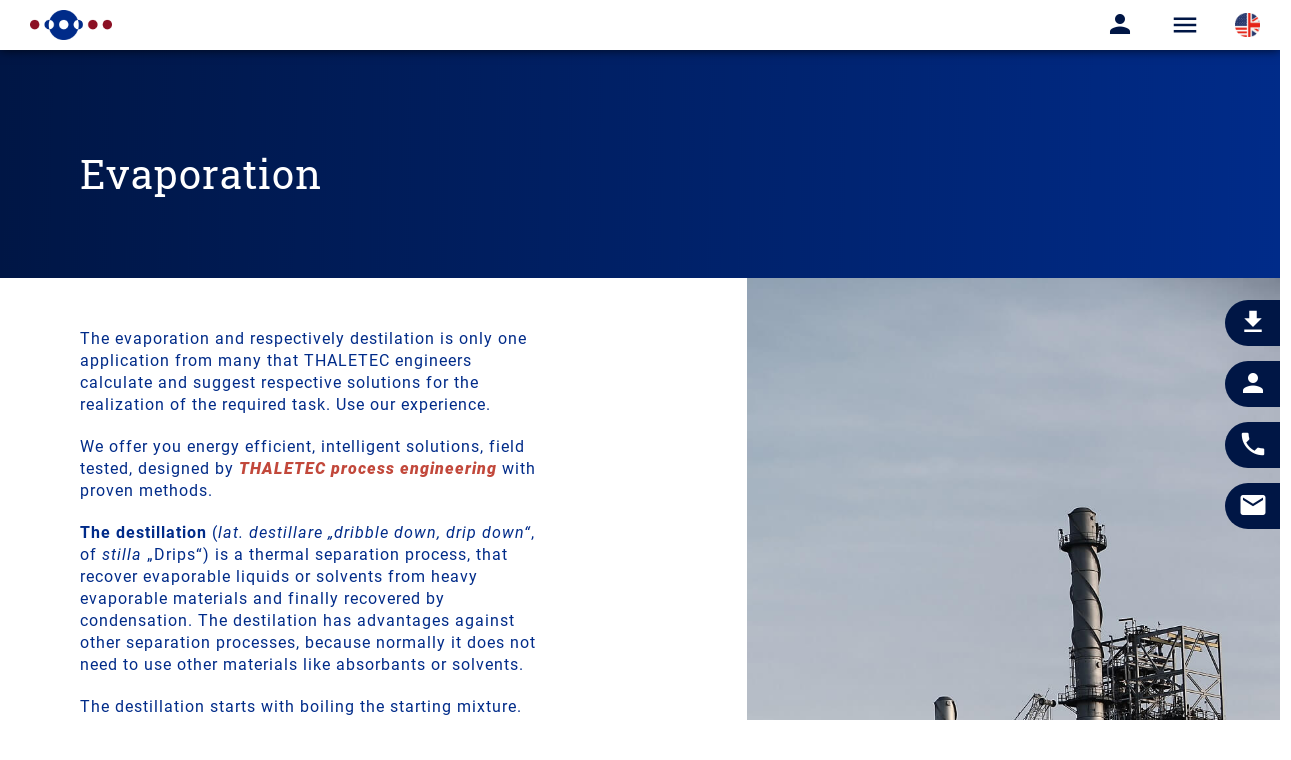

--- FILE ---
content_type: text/html; charset=utf-8
request_url: https://thaletec.com/en/applications/evaporation
body_size: 13172
content:
<!DOCTYPE html><html lang="en"><head><meta charset="utf-8"><!-- This website is powered by TYPO3 - inspiring people to share! TYPO3 is a free open source Content Management Framework initially created by Kasper Skaarhoj and licensed under GNU/GPL. TYPO3 is copyright 1998-2026 of Kasper Skaarhoj. Extensions are copyright of their respective owners. Information and contribution at https://typo3.org/ --><base href="https://thaletec.com"><meta name="generator" content="TYPO3 CMS"/><meta name="viewport" content="width=device-width, initial-scale=1.0, user-scalable=no, shrink-to-fit=no"/><meta property="og:title" content="Evaporation"/><meta property="og:url" content="https://thaletec.com/anwendungen/verdampfung-und-destillation"/><meta property="og:image" content="https://thaletec.com/fileadmin/user_upload/Bilder_allgemein/Logos/THALETEC_Logo.png"/><meta name="twitter:card" content="summary"/><meta name="twitter:image" content="https://thaletec.com/fileadmin/user_upload/Bilder_allgemein/Logos/THALETEC_Logo.png"/><link rel="stylesheet" type="text/css" href="/typo3temp/assets/css/bootstrap_9dcbb06fe3b50580e660e8c15c6cfccae966dc5e.css?1768915540" media="all"><link rel="stylesheet" type="text/css" href="/typo3conf/ext/fluidbootstrap/Resources/Public/Page/Stylesheets/Css/MaterialIcons.css?1623320809" media="all"><link rel="stylesheet" type="text/css" href="/typo3temp/assets/css/Page_a162ebb6994d64bd50b5e1c3eebd890828c600ba.css?1768915540" media="all"><link rel="stylesheet" type="text/css" href="/typo3temp/assets/css/Theme_c6a0c8e384d46aeb4e050fa28b55c2d3b7dfd060.css?1768915540" media="all"><link rel="stylesheet" type="text/css" href="/typo3temp/assets/css/SubMouseover_010cd3be94ba66b64813a88233f1056a95a210ed.css?1768915540" media="all"><link rel="stylesheet" type="text/css" href="/typo3temp/assets/css/MeganavigationDesktopTheme_b5f233c87c19f6956e64098e50fb2d01aa627ebf.css?1768915540" media="all"><link rel="stylesheet" type="text/css" href="/typo3temp/assets/css/SubSwipeFirstNotLinked_32914c46a365e9bb2e18177bb3f13d269b439c2f.css?1768915540" media="all"><link rel="stylesheet" type="text/css" href="/typo3temp/assets/css/MeganavigationMobileTheme_e9c8f28a2627dedad8b5422e282132bf4ecf33ef.css?1768915540" media="all"><link rel="stylesheet" type="text/css" href="/typo3conf/ext/sf_register/Resources/Public/Stylesheets/sf_register.min.css?1604417040" media="all"><script src="/typo3temp/assets/js/aff6ee0986.js?1658913508"></script><title>Evaporation</title><link rel="apple-touch-icon" sizes="180x180" href="/apple-touch-icon.png"><link rel="icon" type="image/png" sizes="32x32" href="/favicon-32x32.png"><link rel="icon" type="image/png" sizes="16x16" href="/favicon-16x16.png"><link rel="manifest" href="/site.webmanifest"><link rel="mask-icon" href="/safari-pinned-tab.svg" color="#5bbad5"><meta name="msapplication-TileColor" content="#da532c"><meta name="theme-color" content="#ffffff"><link rel="canonical" href="https://thaletec.com/anwendungen/verdampfung-und-destillation"/><link rel="alternate" hreflang="de" href="https://thaletec.com/anwendungen/verdampfung-und-destillation?L=%5C%5C%5C%5C%5C%5C%5C%5C%27nvOpzp"/><link rel="alternate" hreflang="en" href="https://thaletec.com/en/applications/evaporation?L=%5C%5C%5C%5C%5C%5C%5C%5C%27nvOpzp"/><link rel="alternate" hreflang="x-default" href="https://thaletec.com/anwendungen/verdampfung-und-destillation?L=%5C%5C%5C%5C%5C%5C%5C%5C%27nvOpzp"/>
<link rel="stylesheet" href="/typo3temp/assets/vhs-assets-eaf0eacdee97a89d6859b01bbbcfdd35.css?1768916062" />
<script type="text/javascript" src="/typo3temp/assets/vhs-assets-3af611c9d85da31ed46e3c59d75c732b.js?1769106581"></script>
</head><body id="id75"><div xmlns="http://www.w3.org/1999/xhtml" lang="en" xmlns:f="http://typo3.org/ns/TYPO3/Fluid/ViewHelpers" xmlns:flux="http://typo3.org/ns/FluidTYPO3/Flux/ViewHelpers" xmlns:v="http://typo3.org/ns/FluidTYPO3/Vhs/ViewHelpers"><div id="loading-overlay" class="flex flex-justify-center flex-align-center"><div class="spinner-border"></div></div><div class="arrow-to-top flex flex-justify-center flex-align-center" title="nach oben"><i class="material-icons text-white">expand_less</i></div><div id="language-desktop" class="offcanvas offcanvas-top" tabindex="-1" data-bs-scroll="true"><div class="canvas-content"><div class="row g-0"><div class="col-11"></div><div class="col-1 padding-t-small"><i class="close material-icons cursor-pointer" data-bs-dismiss="offcanvas">close</i></div></div><div class="canvas-body" ><div class="row"><div class="col-2 col-md-6"></div><div class="col-10 col-md-6 padding-tb-medium flex flex-align-center Testststs"><ul class="flex-inline flex-column list-no-style"><li class="d-flex align-items-center "><a href="/anwendungen/verdampfung-und-destillation" class="flag-nav--de d-flex align-items-center"><img src="/fileadmin/user_upload/Bilder_allgemein/Flaggen/fahne_de.png" class="img-fluid" title="Deutsch" style="height:40px; margin-right:15px"/><span title="Deutsch">Deutsch </span></a></li><li class="d-flex align-items-center lang-current"><img src="/fileadmin/user_upload/Bilder_allgemein/Flaggen/fahne_gb.png" class="img-fluid" title="Englisch" style="height: 40px; margin-right:15px;"/><span class="active">Englisch</span></li></ul></div></div></div></div></div><div class="header-desktop flex flex-justify-space-between flex-align-center d-none d-xxxl-flex padding-medium" id="header-desktop"><div class="logo pos-relative flex flex-justify-center"><a href="/"><img src="/fileadmin/user_upload/Bilder_allgemein/Logos/THALETEC_Logo.png"/></a></div><div id="navigationMain"><nav class="navbar navbar-expand"><div class="collapse navbar-collapse"><ul class="navbar-nav"><li class="nav-item subnavigation-menu"><a href="/en/company/data-and-facts?L=%5C%5C%5C%5C%5C%5C%5C%5C%27nvOpzp" class="nav-link link-sub d-flex align-items-center">Company</a><ul class="subnavigation"><li class="nav-item "><a href="/en/company/data-and-facts?L=%5C%5C%5C%5C%5C%5C%5C%5C%27nvOpzp" class="nav-link d-flex align-items-center">Data and Facts</a></li><li class="nav-item"><a href="/en/company/technology-and-quality?L=%5C%5C%5C%5C%5C%5C%5C%5C%27nvOpzp" class="nav-link d-flex align-items-center">Technology and Quality</a></li><li class="nav-item"><a href="/en/company/about-us?L=%5C%5C%5C%5C%5C%5C%5C%5C%27nvOpzp" class="nav-link d-flex align-items-center">About us</a></li><li class="nav-item"><a href="/en/company/imagefilm?L=%5C%5C%5C%5C%5C%5C%5C%5C%27nvOpzp" class="nav-link d-flex align-items-center">Imagefilm</a></li><li class="nav-item"><a href="/en/company/management?L=%5C%5C%5C%5C%5C%5C%5C%5C%27nvOpzp" class="nav-link d-flex align-items-center">Management</a></li></ul><div class="for-height"></div></li><li class="nav-item subnavigation-menu"><a href="/en/news/overview-news?L=%5C%5C%5C%5C%5C%5C%5C%5C%27nvOpzp" class="nav-link link-sub d-flex align-items-center">News</a><ul class="subnavigation"><li class="nav-item"><a href="/en/news/overview-news?L=%5C%5C%5C%5C%5C%5C%5C%5C%27nvOpzp" class="nav-link d-flex align-items-center">Overview News</a></li><li class="nav-item "><a href="/en/news/newsletter?L=%5C%5C%5C%5C%5C%5C%5C%5C%27nvOpzp" class="nav-link d-flex align-items-center">Overview Newsletter</a></li><li class="nav-item"><a href="/en/news/subscribe-newsletter?L=%5C%5C%5C%5C%5C%5C%5C%5C%27nvOpzp" class="nav-link d-flex align-items-center">Subscribe Newsletter</a></li></ul><div class="for-height"></div></li><li class="nav-item"><a href="/en/mixview?L=%5C%5C%5C%5C%5C%5C%5C%5C%27nvOpzp" class="nav-link d-flex align-items-center">MixView</a></li><li class="nav-item subnavigation-menu"><a href="/en/workshops?L=%5C%5C%5C%5C%5C%5C%5C%5C%27nvOpzp" class="nav-link link-sub d-flex align-items-center">Workshops</a><ul class="subnavigation"><li class="nav-item"><a href="/en/workshops/workshops-in-thale?L=%5C%5C%5C%5C%5C%5C%5C%5C%27nvOpzp" class="nav-link d-flex align-items-center">Workshops in Thale</a></li><li class="nav-item "><a href="/en/workshops/upcoming-event?L=%5C%5C%5C%5C%5C%5C%5C%5C%27nvOpzp" class="nav-link d-flex align-items-center">Webinars</a></li><li class="nav-item "><a href="/en/workshops/workshop-archiv/thaletec-workshops-2023?L=%5C%5C%5C%5C%5C%5C%5C%5C%27nvOpzp" class="nav-link d-flex align-items-center">Workshop Archive</a></li></ul><div class="for-height"></div></li><li class="nav-item subnavigation-menu"><a href="/en/products/glass-linings?L=%5C%5C%5C%5C%5C%5C%5C%5C%27nvOpzp" class="nav-link link-sub d-flex align-items-center">Products</a><ul class="subnavigation"><li class="nav-item "><a href="/en/products/glass-linings?L=%5C%5C%5C%5C%5C%5C%5C%5C%27nvOpzp" class="nav-link d-flex align-items-center">Glass linings</a></li><li class="nav-item"><a href="/en/products/agitated-reactors?L=%5C%5C%5C%5C%5C%5C%5C%5C%27nvOpzp" class="nav-link d-flex align-items-center">Agitated reactors</a></li><li class="nav-item"><a href="/en/products/pressure-filters?L=%5C%5C%5C%5C%5C%5C%5C%5C%27nvOpzp" class="nav-link d-flex align-items-center">Pressure Filters</a></li><li class="nav-item"><a href="/en/products/storage-tanks-and-receivers?L=%5C%5C%5C%5C%5C%5C%5C%5C%27nvOpzp" class="nav-link d-flex align-items-center">Storage tanks and receivers</a></li><li class="nav-item "><a href="/en/products/heat-exchangers-chem/pharma?L=%5C%5C%5C%5C%5C%5C%5C%5C%27nvOpzp" class="nav-link d-flex align-items-center">Heat exchangers chem/pharma</a></li><li class="nav-item"><a href="/en/products/heat-exchangers-energy-applications?L=%5C%5C%5C%5C%5C%5C%5C%5C%27nvOpzp" class="nav-link d-flex align-items-center">Heat exchangers energy applications</a></li><li class="nav-item"><a href="/en/products/kettle-reboilers?L=%5C%5C%5C%5C%5C%5C%5C%5C%27nvOpzp" class="nav-link d-flex align-items-center">Kettle Reboilers</a></li><li class="nav-item"><a href="/en/products/glas-lined-columns?L=%5C%5C%5C%5C%5C%5C%5C%5C%27nvOpzp" class="nav-link d-flex align-items-center">Glas lined Columns</a></li><li class="nav-item"><a href="/en/products/jetstream-mixer-liquipulse?L=%5C%5C%5C%5C%5C%5C%5C%5C%27nvOpzp" class="nav-link d-flex align-items-center">Jetstream Mixer LiquiPulse</a></li><li class="nav-item "><a href="/en/products/accessories?L=%5C%5C%5C%5C%5C%5C%5C%5C%27nvOpzp" class="nav-link d-flex align-items-center">Accessories</a></li></ul><div class="for-height"></div></li><li class="nav-item active subnavigation-menu"><a href="/en/applications/process-optimization?L=%5C%5C%5C%5C%5C%5C%5C%5C%27nvOpzp" class="nav-link link-sub d-flex align-items-center">Applications</a><ul class="subnavigation"><li class="nav-item"><a href="/en/applications/process-optimization?L=%5C%5C%5C%5C%5C%5C%5C%5C%27nvOpzp" class="nav-link d-flex align-items-center">Process optimization</a></li><li class="nav-item"><a href="/en/applications/polymerisation?L=%5C%5C%5C%5C%5C%5C%5C%5C%27nvOpzp" class="nav-link d-flex align-items-center">Polymerisation</a></li><li class="nav-item"><a href="/en/applications/laboratory-systems?L=%5C%5C%5C%5C%5C%5C%5C%5C%27nvOpzp" class="nav-link d-flex align-items-center">Laboratory systems</a></li><li class="nav-item"><a href="/en/applications/multi-stage-synthesis?L=%5C%5C%5C%5C%5C%5C%5C%5C%27nvOpzp" class="nav-link d-flex align-items-center">Multi-stage synthesis</a></li><li class="nav-item active"><a href="/en/applications/evaporation?L=%5C%5C%5C%5C%5C%5C%5C%5C%27nvOpzp" class="nav-link d-flex align-items-center">Evaporation</a></li><li class="nav-item"><a href="/en/applications/crystallization?L=%5C%5C%5C%5C%5C%5C%5C%5C%27nvOpzp" class="nav-link d-flex align-items-center">Crystallization</a></li><li class="nav-item"><a href="/en/applications/polyaluminiumchloride?L=%5C%5C%5C%5C%5C%5C%5C%5C%27nvOpzp" class="nav-link d-flex align-items-center">PolyaluminiumChloride</a></li><li class="nav-item"><a href="/en/applications/fitering-separation?L=%5C%5C%5C%5C%5C%5C%5C%5C%27nvOpzp" class="nav-link d-flex align-items-center">Fitering (Separation)</a></li><li class="nav-item"><a href="/en/applications/gassing?L=%5C%5C%5C%5C%5C%5C%5C%5C%27nvOpzp" class="nav-link d-flex align-items-center">Gassing</a></li><li class="nav-item"><a href="/en/applications/heat-transfer?L=%5C%5C%5C%5C%5C%5C%5C%5C%27nvOpzp" class="nav-link d-flex align-items-center">Heat Transfer</a></li><li class="nav-item"><a href="/en/applications/homogenization?L=%5C%5C%5C%5C%5C%5C%5C%5C%27nvOpzp" class="nav-link d-flex align-items-center">Homogenization</a></li><li class="nav-item"><a href="/en/applications/solid/liquid-mixing?L=%5C%5C%5C%5C%5C%5C%5C%5C%27nvOpzp" class="nav-link d-flex align-items-center">Solid/liquid mixing</a></li><li class="nav-item"><a href="/en/applications/cip-cleaning-in-place-cleaning-and-gmp?L=%5C%5C%5C%5C%5C%5C%5C%5C%27nvOpzp" class="nav-link d-flex align-items-center">CIP (Cleaning In Place) - cleaning and GMP</a></li></ul><div class="for-height"></div></li><li class="nav-item subnavigation-menu"><a href="/en/services/3d-printing-and-additive-manufacturing?L=%5C%5C%5C%5C%5C%5C%5C%5C%27nvOpzp" class="nav-link link-sub d-flex align-items-center">Services</a><ul class="subnavigation"><li class="nav-item"><a href="/en/services/3d-printing-and-additive-manufacturing?L=%5C%5C%5C%5C%5C%5C%5C%5C%27nvOpzp" class="nav-link d-flex align-items-center">3D printing and additive manufacturing</a></li><li class="nav-item"><a href="/en/services/mixing-lab?L=%5C%5C%5C%5C%5C%5C%5C%5C%27nvOpzp" class="nav-link d-flex align-items-center">Mixing Lab</a></li><li class="nav-item"><a href="/en/services/spare-parts?L=%5C%5C%5C%5C%5C%5C%5C%5C%27nvOpzp" class="nav-link d-flex align-items-center">Spare parts</a></li><li class="nav-item"><a href="/en/services/maintenance-and-repair?L=%5C%5C%5C%5C%5C%5C%5C%5C%27nvOpzp" class="nav-link d-flex align-items-center">Maintenance and Repair</a></li><li class="nav-item"><a href="/en/services/field-service?L=%5C%5C%5C%5C%5C%5C%5C%5C%27nvOpzp" class="nav-link d-flex align-items-center">Field service</a></li><li class="nav-item"><a href="/en/services/reglassing?L=%5C%5C%5C%5C%5C%5C%5C%5C%27nvOpzp" class="nav-link d-flex align-items-center">Reglassing</a></li><li class="nav-item"><a href="/en/services/retrofit?L=%5C%5C%5C%5C%5C%5C%5C%5C%27nvOpzp" class="nav-link d-flex align-items-center">Retrofit</a></li><li class="nav-item"><a href="/en/services/resale-products?L=%5C%5C%5C%5C%5C%5C%5C%5C%27nvOpzp" class="nav-link d-flex align-items-center">Resale products</a></li><li class="nav-item"><a href="/en/services/seminars-and-trainings?L=%5C%5C%5C%5C%5C%5C%5C%5C%27nvOpzp" class="nav-link d-flex align-items-center">Seminars and trainings</a></li></ul><div class="for-height"></div></li><li class="nav-item subnavigation-menu"><a href="/en/career/thaletec-as-an-employer?L=%5C%5C%5C%5C%5C%5C%5C%5C%27nvOpzp" class="nav-link link-sub d-flex align-items-center">Career</a><ul class="subnavigation"><li class="nav-item"><a href="/en/career/thaletec-as-an-employer?L=%5C%5C%5C%5C%5C%5C%5C%5C%27nvOpzp" class="nav-link d-flex align-items-center">THALETEC as an employer</a></li><li class="nav-item"><a href="/en/karriere/studierende-und-absolventen?L=%5C%5C%5C%5C%5C%5C%5C%5C%27nvOpzp" class="nav-link d-flex align-items-center">Students and Graduates</a></li><li class="nav-item"><a href="/en/karriere/berufserfahrene?L=%5C%5C%5C%5C%5C%5C%5C%5C%27nvOpzp" class="nav-link d-flex align-items-center">Experienced staff</a></li></ul><div class="for-height"></div></li></ul></div></nav></div><div id="language-toggler"><a data-bs-toggle="offcanvas" data-bs-target="#language-desktop" aria-controls="language-desktop" style="margin-bottom:0; margin-right:20px;"><img src="/fileadmin/user_upload/Bilder_allgemein/Flaggen/fahne_gb.png" class="img-fluid" title="english"/></a></div></div><div class="header-mobile flex flex-justify-space-between flex-align-center d-xxxl-none padding-lr-medium" id="header-mobile"><div class="logo pos-relative flex flex-justify-center"><a href="/" title="zur Startseite"><img src="/fileadmin/user_upload/Bilder_allgemein/Logos/logo_mobile_blaurot.png" class="img-fluid-reverse"/></a></div><div class="d-flex align-items-center header-icon-wrap"><a href="/login?referer=%2Fanwendungen%2Fverdampfung-und-destillation&amp;cHash=f87e3ea5a2c903b1800b078d31471376" title="Login" class="text-color-default"><i class="material-icons ">person</i></a><div class="page-overlay"></div><div class="toggler-wrap toggler-mat-icon flex flex-align-center flex-justify-center toggle-navigation cursor-pointer" data-target="#navigationMobile"><i class="material-icons">menu</i></div><nav class="navigation-toggle-right" id="navigationMobile"><div class="navbar flex flex-align-start"><div class="nav-item navBackWrap d-flex align-items-center justify-content-between"><div class="d-flex align-items-center"><div class="navItemBack"><a href="#" class="navBack" style="padding: 0.5rem 1rem; color: white"></a></div><div class="nav-bread"></div></div><div class="toggler-wrap toggler-mat-icon flex flex-align-center flex-justify-center toggle-navigation cursor-pointer" data-target="#navigationMobile"><i class="material-icons text-white">close</i></div></div><div class="navbar-nav"><div class="nav-item subnavigation"><a href="/en/company/data-and-facts?L=%5C%5C%5C%5C%5C%5C%5C%5C%27nvOpzp" class="nav-link subnavigation-toggle cursor-pointer">Company</a><div class="subnavigation-menu" data-parent="#navigationMobile"><div class="nav-item subnavigation"><a href="/en/company/data-and-facts?L=%5C%5C%5C%5C%5C%5C%5C%5C%27nvOpzp" class="nav-link subnavigation-toggle cursor-pointer">Data and Facts</a><div class="subnavigation-menu" data-parent="#navigationMobile"><div class="nav-item" ><a href="/en/company/data-and-facts#unternehmen" class="nav-link">To the company</a></div><div class="nav-item" ><a href="/en/company/data-and-facts#produkte" class="nav-link">Products</a></div><div class="nav-item" ><a href="/en/company/data-and-facts#branchen" class="nav-link">Branches</a></div><div class="nav-item" ><a href="/en/company/data-and-facts#abnahme" class="nav-link">Design codes</a></div><div class="nav-item" ><a href="/en/company/data-and-facts#stellen" class="nav-link">Notified bodies and acceptance authorities</a></div><div class="nav-item" ><a href="/en/company/data-and-facts#werkstoffe" class="nav-link">Materials</a></div><div class="nav-item" ><a href="/en/company/data-and-facts#engineering" class="nav-link">Engineering</a></div><div class="nav-item" ><a href="/en/company/data-and-facts/to-the-company#sonstiges" class="nav-link">Others</a></div></div></div><div class="nav-item" ><a href="/en/company/technology-and-quality?L=%5C%5C%5C%5C%5C%5C%5C%5C%27nvOpzp" class="nav-link">Technology and Quality</a></div><div class="nav-item" ><a href="/en/company/about-us?L=%5C%5C%5C%5C%5C%5C%5C%5C%27nvOpzp" class="nav-link">About us</a></div><div class="nav-item" ><a href="/en/company/imagefilm?L=%5C%5C%5C%5C%5C%5C%5C%5C%27nvOpzp" class="nav-link">Imagefilm</a></div><div class="nav-item" ><a href="/en/company/management?L=%5C%5C%5C%5C%5C%5C%5C%5C%27nvOpzp" class="nav-link">Management</a></div></div></div><div class="nav-item subnavigation"><a href="/en/news/overview-news?L=%5C%5C%5C%5C%5C%5C%5C%5C%27nvOpzp" class="nav-link subnavigation-toggle cursor-pointer">News</a><div class="subnavigation-menu" data-parent="#navigationMobile"><div class="nav-item" ><a href="/en/news/overview-news?L=%5C%5C%5C%5C%5C%5C%5C%5C%27nvOpzp" class="nav-link">Overview News</a></div><div class="nav-item subnavigation"><a href="/en/news/newsletter?L=%5C%5C%5C%5C%5C%5C%5C%5C%27nvOpzp" class="nav-link subnavigation-toggle cursor-pointer">Overview Newsletter</a><div class="subnavigation-menu" data-parent="#navigationMobile"><div class="nav-item subnavigation"><a href="/en/news/overview-newsletter/185/thale-mail-185?L=%5C%5C%5C%5C%5C%5C%5C%5C%27nvOpzp" class="nav-link subnavigation-toggle cursor-pointer">185</a><div class="subnavigation-menu" data-parent="#navigationMobile"><div class="nav-item" ><a href="/en/news/overview-newsletter/185/thale-mail-185?L=%5C%5C%5C%5C%5C%5C%5C%5C%27nvOpzp" class="nav-link">THALE-mail 185</a></div><div class="nav-item" ><a href="/en/news/uebersicht-newsletter/185/pharma-glass-is-the-past-the-future-is-here?L=%5C%5C%5C%5C%5C%5C%5C%5C%27nvOpzp" class="nav-link">Pharma-Glass is the past – the future is here</a></div></div></div><div class="nav-item subnavigation"><a href="/en/news/uebersicht-newsletter/184/thale-mail-184?L=%5C%5C%5C%5C%5C%5C%5C%5C%27nvOpzp" class="nav-link subnavigation-toggle cursor-pointer">184</a><div class="subnavigation-menu" data-parent="#navigationMobile"><div class="nav-item" ><a href="/en/news/uebersicht-newsletter/184/thale-mail-184?L=%5C%5C%5C%5C%5C%5C%5C%5C%27nvOpzp" class="nav-link">Thale-mail 184</a></div><div class="nav-item" ><a href="/en/news/uebersicht-newsletter/184/history-glass-lining-spanning-nearly-200?L=%5C%5C%5C%5C%5C%5C%5C%5C%27nvOpzp" class="nav-link">History – glass-lining spanning nearly 200</a></div><div class="nav-item" ><a href="/en/news/uebersicht-newsletter/184/economical-operation-mode-of-a-reactor-with-a-powerbaffle?L=%5C%5C%5C%5C%5C%5C%5C%5C%27nvOpzp" class="nav-link">Economical operation mode of a reactor with a PowerBaffle</a></div><div class="nav-item" ><a href="/en/news/uebersicht-newsletter/184/powerbaffle-experience-report-on-increasing-efficiency?L=%5C%5C%5C%5C%5C%5C%5C%5C%27nvOpzp" class="nav-link">PowerBaffle – Experience report on increasing efficiency</a></div><div class="nav-item" ><a href="/en/news/uebersicht-newsletter/184/thaltec-powercoils-half-pipe-coils-reinvented?L=%5C%5C%5C%5C%5C%5C%5C%5C%27nvOpzp" class="nav-link">THALTEC PowerCoils – Half-pipe Coils reinvented</a></div><div class="nav-item" ><a href="/en/news/uebersicht-newsletter/184/thaletec-thermosist?L=%5C%5C%5C%5C%5C%5C%5C%5C%27nvOpzp" class="nav-link">THALETEC Thermosist</a></div></div></div><div class="nav-item subnavigation"><a href="/en/news/uebersicht-newsletter/183/thale-mail-183?L=%5C%5C%5C%5C%5C%5C%5C%5C%27nvOpzp" class="nav-link subnavigation-toggle cursor-pointer">183</a><div class="subnavigation-menu" data-parent="#navigationMobile"><div class="nav-item" ><a href="/en/news/uebersicht-newsletter/183/thale-mail-183?L=%5C%5C%5C%5C%5C%5C%5C%5C%27nvOpzp" class="nav-link">THALE-mail 183</a></div><div class="nav-item" ><a href="/en/news/uebersicht-newsletter/183/thaletec-premiumvalve?L=%5C%5C%5C%5C%5C%5C%5C%5C%27nvOpzp" class="nav-link">THALETEC PremiumValve</a></div><div class="nav-item" ><a href="/en/news/uebersicht-newsletter/183/stands-by-itself?L=%5C%5C%5C%5C%5C%5C%5C%5C%27nvOpzp" class="nav-link">Stands by itself</a></div><div class="nav-item" ><a href="/en/news/uebersicht-newsletter/183/conduvalve?L=%5C%5C%5C%5C%5C%5C%5C%5C%27nvOpzp" class="nav-link">ConduValve</a></div><div class="nav-item" ><a href="/en/news/uebersicht-newsletter/183/tangential-is-better?L=%5C%5C%5C%5C%5C%5C%5C%5C%27nvOpzp" class="nav-link">Tangential is better</a></div><div class="nav-item" ><a href="/en/news/uebersicht-newsletter/183/when-size-matters?L=%5C%5C%5C%5C%5C%5C%5C%5C%27nvOpzp" class="nav-link">When size matters</a></div></div></div><div class="nav-item subnavigation"><a href="/en/news/uebersicht-newsletter/182/thale-mail-182?L=%5C%5C%5C%5C%5C%5C%5C%5C%27nvOpzp" class="nav-link subnavigation-toggle cursor-pointer">182</a><div class="subnavigation-menu" data-parent="#navigationMobile"><div class="nav-item" ><a href="/en/news/uebersicht-newsletter/182/thale-mail-182?L=%5C%5C%5C%5C%5C%5C%5C%5C%27nvOpzp" class="nav-link">THALE-mail 182</a></div><div class="nav-item" ><a href="/en/news/uebersicht-newsletter/182/fit-into-the-new-year?L=%5C%5C%5C%5C%5C%5C%5C%5C%27nvOpzp" class="nav-link">Fit into the new year!</a></div></div></div><div class="nav-item subnavigation"><a href="/en/news/uebersicht-newsletter/181/thale-mail-181?L=%5C%5C%5C%5C%5C%5C%5C%5C%27nvOpzp" class="nav-link subnavigation-toggle cursor-pointer">181</a><div class="subnavigation-menu" data-parent="#navigationMobile"><div class="nav-item" ><a href="/en/news/uebersicht-newsletter/181/thale-mail-181?L=%5C%5C%5C%5C%5C%5C%5C%5C%27nvOpzp" class="nav-link">THALE-mail 181</a></div><div class="nav-item" ><a href="/en/news/uebersicht-newsletter/181/thaletec-thermosist?L=%5C%5C%5C%5C%5C%5C%5C%5C%27nvOpzp" class="nav-link">THALETEC Thermosist</a></div></div></div><div class="nav-item subnavigation"><a href="/en/news/uebersicht-newsletter/180/thale-mail-180?L=%5C%5C%5C%5C%5C%5C%5C%5C%27nvOpzp" class="nav-link subnavigation-toggle cursor-pointer">180</a><div class="subnavigation-menu" data-parent="#navigationMobile"><div class="nav-item" ><a href="/en/news/uebersicht-newsletter/180/thale-mail-180?L=%5C%5C%5C%5C%5C%5C%5C%5C%27nvOpzp" class="nav-link">THALE-mail 180</a></div></div></div><div class="nav-item subnavigation"><a href="/en/news/uebersicht-newsletter/179/thale-mail-179?L=%5C%5C%5C%5C%5C%5C%5C%5C%27nvOpzp" class="nav-link subnavigation-toggle cursor-pointer">179</a><div class="subnavigation-menu" data-parent="#navigationMobile"><div class="nav-item" ><a href="/en/news/uebersicht-newsletter/179/thale-mail-179?L=%5C%5C%5C%5C%5C%5C%5C%5C%27nvOpzp" class="nav-link">THALE-mail 179</a></div><div class="nav-item" ><a href="/en/news/uebersicht-newsletter/179/thaletec-uft-and-ufx?L=%5C%5C%5C%5C%5C%5C%5C%5C%27nvOpzp" class="nav-link">THALETEC UFT and UFX</a></div><div class="nav-item" ><a href="/en/news/uebersicht-newsletter/179/solisus?L=%5C%5C%5C%5C%5C%5C%5C%5C%27nvOpzp" class="nav-link">SoliSus</a></div><div class="nav-item" ><a href="/en/news/uebersicht-newsletter/179/go-digital?L=%5C%5C%5C%5C%5C%5C%5C%5C%27nvOpzp" class="nav-link">Go Digital!</a></div></div></div><div class="nav-item subnavigation"><a href="/en/news/uebersicht-newsletter/178/thale-mail-178?L=%5C%5C%5C%5C%5C%5C%5C%5C%27nvOpzp" class="nav-link subnavigation-toggle cursor-pointer">178</a><div class="subnavigation-menu" data-parent="#navigationMobile"><div class="nav-item" ><a href="/en/news/uebersicht-newsletter/178/thale-mail-178?L=%5C%5C%5C%5C%5C%5C%5C%5C%27nvOpzp" class="nav-link">THALE-mail 178</a></div></div></div><div class="nav-item subnavigation"><a href="/en/news/uebersicht-newsletter/177/thale-mail-177?L=%5C%5C%5C%5C%5C%5C%5C%5C%27nvOpzp" class="nav-link subnavigation-toggle cursor-pointer">177</a><div class="subnavigation-menu" data-parent="#navigationMobile"><div class="nav-item" ><a href="/en/news/uebersicht-newsletter/177/thale-mail-177?L=%5C%5C%5C%5C%5C%5C%5C%5C%27nvOpzp" class="nav-link">THALE-mail 177</a></div></div></div><div class="nav-item subnavigation"><a href="/en/news/uebersicht-newsletter/176/thale-mail-176?L=%5C%5C%5C%5C%5C%5C%5C%5C%27nvOpzp" class="nav-link subnavigation-toggle cursor-pointer">176</a><div class="subnavigation-menu" data-parent="#navigationMobile"><div class="nav-item" ><a href="/en/news/uebersicht-newsletter/176/thale-mail-176?L=%5C%5C%5C%5C%5C%5C%5C%5C%27nvOpzp" class="nav-link">THALE-mail 176</a></div><div class="nav-item" ><a href="/en/news/uebersicht-newsletter/176/solisus?L=%5C%5C%5C%5C%5C%5C%5C%5C%27nvOpzp" class="nav-link">SoliSus</a></div></div></div><div class="nav-item subnavigation"><a href="/en/news/uebersicht-newsletter/175/thale-mail-175?L=%5C%5C%5C%5C%5C%5C%5C%5C%27nvOpzp" class="nav-link subnavigation-toggle cursor-pointer">175</a><div class="subnavigation-menu" data-parent="#navigationMobile"><div class="nav-item" ><a href="/en/news/uebersicht-newsletter/175/thale-mail-175?L=%5C%5C%5C%5C%5C%5C%5C%5C%27nvOpzp" class="nav-link">THALE-mail 175</a></div><div class="nav-item" ><a href="/en/news/uebersicht-newsletter/175/pharma-glass-is-the-past-the-future-is-here?L=%5C%5C%5C%5C%5C%5C%5C%5C%27nvOpzp" class="nav-link">Pharma-Glass is the past – the future is here</a></div></div></div><div class="nav-item subnavigation"><a href="/en/news/uebersicht-newsletter/174/thale-mail-174?L=%5C%5C%5C%5C%5C%5C%5C%5C%27nvOpzp" class="nav-link subnavigation-toggle cursor-pointer">174</a><div class="subnavigation-menu" data-parent="#navigationMobile"><div class="nav-item" ><a href="/en/news/uebersicht-newsletter/174/thale-mail-174?L=%5C%5C%5C%5C%5C%5C%5C%5C%27nvOpzp" class="nav-link">THALE-mail 174</a></div><div class="nav-item" ><a href="/en/news/uebersicht-newsletter/174/glass-lined-cooling-traps?L=%5C%5C%5C%5C%5C%5C%5C%5C%27nvOpzp" class="nav-link">Glass-lined Cooling Traps</a></div><div class="nav-item" ><a href="/en/news/uebersicht-newsletter/174/safety-factor-173?L=%5C%5C%5C%5C%5C%5C%5C%5C%27nvOpzp" class="nav-link">Safety Factor 173</a></div></div></div><div class="nav-item subnavigation"><a href="/en/news/uebersicht-newsletter/173/thale-mail-173?L=%5C%5C%5C%5C%5C%5C%5C%5C%27nvOpzp" class="nav-link subnavigation-toggle cursor-pointer">173</a><div class="subnavigation-menu" data-parent="#navigationMobile"><div class="nav-item" ><a href="/en/news/uebersicht-newsletter/173/thale-mail-173?L=%5C%5C%5C%5C%5C%5C%5C%5C%27nvOpzp" class="nav-link">THALE-mail 173</a></div><div class="nav-item" ><a href="/en/news/uebersicht-newsletter/173/pharma-glass-is-the-past-the-future-is-here?L=%5C%5C%5C%5C%5C%5C%5C%5C%27nvOpzp" class="nav-link">Pharma-Glass is the past – the future is here</a></div><div class="nav-item" ><a href="/en/news/uebersicht-newsletter/173/glass-lined-cooling-traps?L=%5C%5C%5C%5C%5C%5C%5C%5C%27nvOpzp" class="nav-link">Glass-lined Cooling Traps</a></div></div></div><div class="nav-item subnavigation"><a href="/en/news/uebersicht-newsletter/172/thale-mail-172?L=%5C%5C%5C%5C%5C%5C%5C%5C%27nvOpzp" class="nav-link subnavigation-toggle cursor-pointer">172</a><div class="subnavigation-menu" data-parent="#navigationMobile"><div class="nav-item" ><a href="/en/news/uebersicht-newsletter/172/thale-mail-172?L=%5C%5C%5C%5C%5C%5C%5C%5C%27nvOpzp" class="nav-link">THALE-mail 172</a></div><div class="nav-item" ><a href="/en/news/uebersicht-newsletter/172/thaltec-powercoils-half-pipe-coils-reinvented?L=%5C%5C%5C%5C%5C%5C%5C%5C%27nvOpzp" class="nav-link">THALTEC PowerCoils – Half-pipe Coils reinvented</a></div></div></div><div class="nav-item subnavigation"><a href="/en/news/uebersicht-newsletter/171/thale-mail-171?L=%5C%5C%5C%5C%5C%5C%5C%5C%27nvOpzp" class="nav-link subnavigation-toggle cursor-pointer">171</a><div class="subnavigation-menu" data-parent="#navigationMobile"><div class="nav-item" ><a href="/en/news/uebersicht-newsletter/171/thale-mail-171?L=%5C%5C%5C%5C%5C%5C%5C%5C%27nvOpzp" class="nav-link">THALE-mail 171</a></div><div class="nav-item" ><a href="/en/news/uebersicht-newsletter/171/optimal-agitation-nozzles-for-all-glass-lined-equipment?L=%5C%5C%5C%5C%5C%5C%5C%5C%27nvOpzp" class="nav-link">Optimal Agitation Nozzles for all glass-lined Equipment!</a></div></div></div><div class="nav-item subnavigation"><a href="/en/news/uebersicht-newsletter/170/thale-mail-170?L=%5C%5C%5C%5C%5C%5C%5C%5C%27nvOpzp" class="nav-link subnavigation-toggle cursor-pointer">170</a><div class="subnavigation-menu" data-parent="#navigationMobile"><div class="nav-item" ><a href="/en/news/uebersicht-newsletter/170/thale-mail-170?L=%5C%5C%5C%5C%5C%5C%5C%5C%27nvOpzp" class="nav-link">THALE-mail 170</a></div></div></div><div class="nav-item subnavigation"><a href="/en/news/uebersicht-newsletter/169/thale-mail-169?L=%5C%5C%5C%5C%5C%5C%5C%5C%27nvOpzp" class="nav-link subnavigation-toggle cursor-pointer">169</a><div class="subnavigation-menu" data-parent="#navigationMobile"><div class="nav-item" ><a href="/en/news/uebersicht-newsletter/169/thale-mail-169?L=%5C%5C%5C%5C%5C%5C%5C%5C%27nvOpzp" class="nav-link">THALE-mail 169</a></div><div class="nav-item" ><a href="/en/news/uebersicht-newsletter/169/fit-into-the-new-year?L=%5C%5C%5C%5C%5C%5C%5C%5C%27nvOpzp" class="nav-link">Fit into the new year!</a></div><div class="nav-item" ><a href="/en/news/uebersicht-newsletter/169/well-baffled?L=%5C%5C%5C%5C%5C%5C%5C%5C%27nvOpzp" class="nav-link">Well baffled!</a></div></div></div><div class="nav-item subnavigation"><a href="/en/news/uebersicht-newsletter/168/thale-mail-168?L=%5C%5C%5C%5C%5C%5C%5C%5C%27nvOpzp" class="nav-link subnavigation-toggle cursor-pointer">168</a><div class="subnavigation-menu" data-parent="#navigationMobile"><div class="nav-item" ><a href="/en/news/uebersicht-newsletter/168/thale-mail-168?L=%5C%5C%5C%5C%5C%5C%5C%5C%27nvOpzp" class="nav-link">THALE-mail 168</a></div><div class="nav-item" ><a href="/en/news/uebersicht-newsletter/168/when-size-matters?L=%5C%5C%5C%5C%5C%5C%5C%5C%27nvOpzp" class="nav-link">When size matters</a></div></div></div><div class="nav-item subnavigation"><a href="/en/news/uebersicht-newsletter/167/thale-mail-167?L=%5C%5C%5C%5C%5C%5C%5C%5C%27nvOpzp" class="nav-link subnavigation-toggle cursor-pointer">167</a><div class="subnavigation-menu" data-parent="#navigationMobile"><div class="nav-item" ><a href="/en/news/uebersicht-newsletter/167/thale-mail-167?L=%5C%5C%5C%5C%5C%5C%5C%5C%27nvOpzp" class="nav-link">THALE-mail 167</a></div><div class="nav-item" ><a href="/en/news/uebersicht-newsletter/167/thaletec-alkasist?L=%5C%5C%5C%5C%5C%5C%5C%5C%27nvOpzp" class="nav-link">THALETEC ALKASIST</a></div></div></div><div class="nav-item subnavigation"><a href="/en/news/uebersicht-newsletter/166/thale-mail-166?L=%5C%5C%5C%5C%5C%5C%5C%5C%27nvOpzp" class="nav-link subnavigation-toggle cursor-pointer">166</a><div class="subnavigation-menu" data-parent="#navigationMobile"><div class="nav-item" ><a href="/en/news/uebersicht-newsletter/166/thale-mail-166?L=%5C%5C%5C%5C%5C%5C%5C%5C%27nvOpzp" class="nav-link">THALE-mail 166</a></div><div class="nav-item" ><a href="/en/news/uebersicht-newsletter/166/according-to-en-13445?L=%5C%5C%5C%5C%5C%5C%5C%5C%27nvOpzp" class="nav-link">According to EN 13445</a></div><div class="nav-item" ><a href="/en/news/uebersicht-newsletter/166/reglassing-by-thaletec-better-than-the-original?L=%5C%5C%5C%5C%5C%5C%5C%5C%27nvOpzp" class="nav-link">Reglassing by THALETEC – better than the original</a></div></div></div><div class="nav-item subnavigation"><a href="/en/news/uebersicht-newsletter/165/thale-mail-165?L=%5C%5C%5C%5C%5C%5C%5C%5C%27nvOpzp" class="nav-link subnavigation-toggle cursor-pointer">165</a><div class="subnavigation-menu" data-parent="#navigationMobile"><div class="nav-item" ><a href="/en/news/uebersicht-newsletter/165/thale-mail-165?L=%5C%5C%5C%5C%5C%5C%5C%5C%27nvOpzp" class="nav-link">THALE-mail 165</a></div><div class="nav-item" ><a href="/en/news/uebersicht-newsletter/165/go-digital?L=%5C%5C%5C%5C%5C%5C%5C%5C%27nvOpzp" class="nav-link">Go Digital!</a></div></div></div><div class="nav-item subnavigation"><a href="/en/news/uebersicht-newsletter/164/thale-mail-164?L=%5C%5C%5C%5C%5C%5C%5C%5C%27nvOpzp" class="nav-link subnavigation-toggle cursor-pointer">164</a><div class="subnavigation-menu" data-parent="#navigationMobile"><div class="nav-item" ><a href="/en/news/uebersicht-newsletter/164/thale-mail-164?L=%5C%5C%5C%5C%5C%5C%5C%5C%27nvOpzp" class="nav-link">THALE-mail 164</a></div></div></div><div class="nav-item subnavigation"><a href="/en/news/uebersicht-newsletter/163/thale-mail-163?L=%5C%5C%5C%5C%5C%5C%5C%5C%27nvOpzp" class="nav-link subnavigation-toggle cursor-pointer">163</a><div class="subnavigation-menu" data-parent="#navigationMobile"><div class="nav-item" ><a href="/en/news/uebersicht-newsletter/163/thale-mail-163?L=%5C%5C%5C%5C%5C%5C%5C%5C%27nvOpzp" class="nav-link">THALE-mail 163</a></div><div class="nav-item" ><a href="/en/news/uebersicht-newsletter/163/evaluation-and-increase-of-energy-efficiency-of-glass-lined-reactors?L=%5C%5C%5C%5C%5C%5C%5C%5C%27nvOpzp" class="nav-link">Evaluation and increase of energy efficiency of glass-lined reactors</a></div></div></div><div class="nav-item subnavigation"><a href="/en/news/uebersicht-newsletter/162/thale-mail-162?L=%5C%5C%5C%5C%5C%5C%5C%5C%27nvOpzp" class="nav-link subnavigation-toggle cursor-pointer">162</a><div class="subnavigation-menu" data-parent="#navigationMobile"><div class="nav-item" ><a href="/en/news/uebersicht-newsletter/162/thale-mail-162?L=%5C%5C%5C%5C%5C%5C%5C%5C%27nvOpzp" class="nav-link">THALE-mail 162</a></div></div></div><div class="nav-item subnavigation"><a href="/en/news/uebersicht-newsletter/161/thale-mail-161?L=%5C%5C%5C%5C%5C%5C%5C%5C%27nvOpzp" class="nav-link subnavigation-toggle cursor-pointer">161</a><div class="subnavigation-menu" data-parent="#navigationMobile"><div class="nav-item" ><a href="/en/news/uebersicht-newsletter/161/thale-mail-161?L=%5C%5C%5C%5C%5C%5C%5C%5C%27nvOpzp" class="nav-link">THALE-mail 161</a></div><div class="nav-item" ><a href="/en/news/uebersicht-newsletter/161/performance-requirements-of-an-chemical-agitated-reactor?L=%5C%5C%5C%5C%5C%5C%5C%5C%27nvOpzp" class="nav-link">Performance requirements of an chemical agitated reactor</a></div><div class="nav-item" ><a href="/en/news/uebersicht-newsletter/161/increased-heat-transfer-with?L=%5C%5C%5C%5C%5C%5C%5C%5C%27nvOpzp" class="nav-link">Increased heat transfer with ...</a></div><div class="nav-item" ><a href="/en/news/uebersicht-newsletter/161/thermal-package-for-glass-lined-reactors?L=%5C%5C%5C%5C%5C%5C%5C%5C%27nvOpzp" class="nav-link">Thermal package for glass-lined reactors</a></div></div></div><div class="nav-item subnavigation"><a href="/en/news/uebersicht-newsletter/160/thale-mail-160?L=%5C%5C%5C%5C%5C%5C%5C%5C%27nvOpzp" class="nav-link subnavigation-toggle cursor-pointer">160</a><div class="subnavigation-menu" data-parent="#navigationMobile"><div class="nav-item" ><a href="/en/news/uebersicht-newsletter/160/thale-mail-160?L=%5C%5C%5C%5C%5C%5C%5C%5C%27nvOpzp" class="nav-link">THALE-mail 160</a></div><div class="nav-item" ><a href="/en/news/uebersicht-newsletter/160/saving-cost-with-glass-lined-heat-exchangers?L=%5C%5C%5C%5C%5C%5C%5C%5C%27nvOpzp" class="nav-link">Saving Cost with Glass-lined Heat Exchangers</a></div><div class="nav-item" ><a href="/en/news/uebersicht-newsletter/160/go-digital?L=%5C%5C%5C%5C%5C%5C%5C%5C%27nvOpzp" class="nav-link">Go Digital!</a></div></div></div><div class="nav-item subnavigation"><a href="/en/news/uebersicht-newsletter/newsletter-159/thale-mail-159?L=%5C%5C%5C%5C%5C%5C%5C%5C%27nvOpzp" class="nav-link subnavigation-toggle cursor-pointer">Newsletter 159</a><div class="subnavigation-menu" data-parent="#navigationMobile"><div class="nav-item" ><a href="/en/news/uebersicht-newsletter/newsletter-159/thale-mail-159?L=%5C%5C%5C%5C%5C%5C%5C%5C%27nvOpzp" class="nav-link">THALE-mail 159</a></div><div class="nav-item" ><a href="/en/news/uebersicht-newsletter/newsletter-159/thaletec-uft-and-ufx?L=%5C%5C%5C%5C%5C%5C%5C%5C%27nvOpzp" class="nav-link">THALETEC UFT and UFX</a></div></div></div><div class="nav-item subnavigation"><a href="/en/news/uebersicht-newsletter/newsletter-158/thale-mail-158?L=%5C%5C%5C%5C%5C%5C%5C%5C%27nvOpzp" class="nav-link subnavigation-toggle cursor-pointer">Newsletter 158</a><div class="subnavigation-menu" data-parent="#navigationMobile"><div class="nav-item" ><a href="/en/news/uebersicht-newsletter/newsletter-158/thale-mail-158?L=%5C%5C%5C%5C%5C%5C%5C%5C%27nvOpzp" class="nav-link">THALE-mail 158</a></div><div class="nav-item" ><a href="/en/news/uebersicht-newsletter/newsletter-158/thaletec-safebase?L=%5C%5C%5C%5C%5C%5C%5C%5C%27nvOpzp" class="nav-link">THALETEC SafeBase</a></div></div></div><div class="nav-item subnavigation"><a href="/en/news/uebersicht-newsletter/newsletter-157/thale-mail-157?L=%5C%5C%5C%5C%5C%5C%5C%5C%27nvOpzp" class="nav-link subnavigation-toggle cursor-pointer">Newsletter 157</a><div class="subnavigation-menu" data-parent="#navigationMobile"><div class="nav-item" ><a href="/en/news/uebersicht-newsletter/newsletter-157/thale-mail-157?L=%5C%5C%5C%5C%5C%5C%5C%5C%27nvOpzp" class="nav-link">THALE-mail 157</a></div><div class="nav-item" ><a href="/en/news/uebersicht-newsletter/newsletter-157/thaletec-dokulink?L=%5C%5C%5C%5C%5C%5C%5C%5C%27nvOpzp" class="nav-link">THALETEC DokuLink</a></div><div class="nav-item" ><a href="/en/news/uebersicht-newsletter/newsletter-157/thaletec-refpoints?L=%5C%5C%5C%5C%5C%5C%5C%5C%27nvOpzp" class="nav-link">THALETEC RefPoints</a></div><div class="nav-item" ><a href="/en/news/uebersicht-newsletter/newsletter-157/conduvalve?L=%5C%5C%5C%5C%5C%5C%5C%5C%27nvOpzp" class="nav-link">ConduValve</a></div><div class="nav-item" ><a href="/en/news/uebersicht-newsletter/newsletter-157/thermal-package-for-glass-lined-reactors?L=%5C%5C%5C%5C%5C%5C%5C%5C%27nvOpzp" class="nav-link">Thermal package for glass-lined reactors</a></div><div class="nav-item" ><a href="/en/news/uebersicht-newsletter/newsletter-157/thaletec-ultraflow-a-new-type-of-stirring-system?L=%5C%5C%5C%5C%5C%5C%5C%5C%27nvOpzp" class="nav-link">THALETEC UltraFlow – A new type of stirring system</a></div><div class="nav-item" ><a href="/en/news/uebersicht-newsletter/newsletter-157/glass-lined-short-path-evaporator?L=%5C%5C%5C%5C%5C%5C%5C%5C%27nvOpzp" class="nav-link">Glass-lined Short-Path Evaporator</a></div></div></div><div class="nav-item subnavigation"><a href="/en/news/uebersicht-newsletter/newsletter-156/thale-mail-156?L=%5C%5C%5C%5C%5C%5C%5C%5C%27nvOpzp" class="nav-link subnavigation-toggle cursor-pointer">Newsletter 156</a><div class="subnavigation-menu" data-parent="#navigationMobile"><div class="nav-item" ><a href="/en/news/uebersicht-newsletter/newsletter-156/thale-mail-156?L=%5C%5C%5C%5C%5C%5C%5C%5C%27nvOpzp" class="nav-link">THALE-mail 156</a></div><div class="nav-item" ><a href="/en/news/uebersicht-newsletter/newsletter-156/thaletec-ultraflow-a-new-type-of-stirring-system?L=%5C%5C%5C%5C%5C%5C%5C%5C%27nvOpzp" class="nav-link">THALETEC UltraFlow – A new type of stirring system</a></div><div class="nav-item" ><a href="/en/news/uebersicht-newsletter/newsletter-156/conduvalve?L=%5C%5C%5C%5C%5C%5C%5C%5C%27nvOpzp" class="nav-link">ConduValve</a></div></div></div><div class="nav-item subnavigation"><a href="/en/news/overview-newsletter/newsletter-155/thale-mail-155?L=%5C%5C%5C%5C%5C%5C%5C%5C%27nvOpzp" class="nav-link subnavigation-toggle cursor-pointer">Newsletter 155</a><div class="subnavigation-menu" data-parent="#navigationMobile"><div class="nav-item" ><a href="/en/news/overview-newsletter/newsletter-155/thale-mail-155?L=%5C%5C%5C%5C%5C%5C%5C%5C%27nvOpzp" class="nav-link">THALE-mail 155</a></div><div class="nav-item" ><a href="/en/news/overview-newsletter/newsletter-155/thaletec-uft-and-ufx?L=%5C%5C%5C%5C%5C%5C%5C%5C%27nvOpzp" class="nav-link">THALETEC UFT and UFX</a></div><div class="nav-item" ><a href="/en/news/overview-newsletter/newsletter-155/repair-sleeves-always-in-stock-and-available-immediately?L=%5C%5C%5C%5C%5C%5C%5C%5C%27nvOpzp" class="nav-link">Repair Sleeves always in stock and available immediately</a></div><div class="nav-item" ><a href="/en/news/overview-newsletter/newsletter-155/repair-of-small-glass-damages?L=%5C%5C%5C%5C%5C%5C%5C%5C%27nvOpzp" class="nav-link">Repair of small glass damages</a></div></div></div><div class="nav-item subnavigation"><a href="/en/news/uebersicht-newsletter/newsletter-154/thale-mail-154?L=%5C%5C%5C%5C%5C%5C%5C%5C%27nvOpzp" class="nav-link subnavigation-toggle cursor-pointer">Newsletter 154</a><div class="subnavigation-menu" data-parent="#navigationMobile"><div class="nav-item" ><a href="/en/news/uebersicht-newsletter/newsletter-154/thale-mail-154?L=%5C%5C%5C%5C%5C%5C%5C%5C%27nvOpzp" class="nav-link">THALE-mail 154</a></div><div class="nav-item" ><a href="/en/news/uebersicht-newsletter/newsletter-154/increased-heat-transfer-with?L=%5C%5C%5C%5C%5C%5C%5C%5C%27nvOpzp" class="nav-link">Increased heat transfer with ...</a></div><div class="nav-item" ><a href="/en/news/uebersicht-newsletter/newsletter-154/thaletec-dokulink?L=%5C%5C%5C%5C%5C%5C%5C%5C%27nvOpzp" class="nav-link">THALETEC DokuLink</a></div></div></div><div class="nav-item subnavigation"><a href="/en/news/overview-newsletter/newsletter-153/thale-mail-153?L=%5C%5C%5C%5C%5C%5C%5C%5C%27nvOpzp" class="nav-link subnavigation-toggle cursor-pointer">Newsletter 153</a><div class="subnavigation-menu" data-parent="#navigationMobile"><div class="nav-item" ><a href="/en/news/overview-newsletter/newsletter-153/thale-mail-153?L=%5C%5C%5C%5C%5C%5C%5C%5C%27nvOpzp" class="nav-link">THALE-mail 153</a></div><div class="nav-item" ><a href="/en/news/overview-newsletter/newsletter-153/thermal-package-for-glass-lined-reactors?L=%5C%5C%5C%5C%5C%5C%5C%5C%27nvOpzp" class="nav-link">Thermal package for glass-lined reactors</a></div><div class="nav-item" ><a href="/en/news/overview-newsletter/newsletter-153/glass-lined-short-path-evaporator?L=%5C%5C%5C%5C%5C%5C%5C%5C%27nvOpzp" class="nav-link">Glass-lined Short-Path Evaporator</a></div><div class="nav-item" ><a href="/en/news/overview-newsletter/newsletter-153/according-to-en-13445?L=%5C%5C%5C%5C%5C%5C%5C%5C%27nvOpzp" class="nav-link">According to EN 13445</a></div><div class="nav-item" ><a href="/en/news/overview-newsletter/newsletter-153/liquicone?L=%5C%5C%5C%5C%5C%5C%5C%5C%27nvOpzp" class="nav-link">LiquiCone</a></div></div></div><div class="nav-item subnavigation"><a href="/en/news/uebersicht-newsletter/newsletter-152/thale-mail-152-e?L=%5C%5C%5C%5C%5C%5C%5C%5C%27nvOpzp" class="nav-link subnavigation-toggle cursor-pointer">Newsletter 152</a><div class="subnavigation-menu" data-parent="#navigationMobile"><div class="nav-item" ><a href="/en/news/uebersicht-newsletter/newsletter-152/thale-mail-152-e?L=%5C%5C%5C%5C%5C%5C%5C%5C%27nvOpzp" class="nav-link">THALE-mail 152 E</a></div><div class="nav-item" ><a href="/en/news/uebersicht-newsletter/newsletter-152/pharma-glass-is-the-past-the-future-is-here?L=%5C%5C%5C%5C%5C%5C%5C%5C%27nvOpzp" class="nav-link">Pharma-Glass is the past – the future is here</a></div></div></div><div class="nav-item subnavigation"><a href="/en/news/uebersicht-newsletter/newsletter-151/thale-mail-151?L=%5C%5C%5C%5C%5C%5C%5C%5C%27nvOpzp" class="nav-link subnavigation-toggle cursor-pointer">Newsletter 151</a><div class="subnavigation-menu" data-parent="#navigationMobile"><div class="nav-item" ><a href="/en/news/uebersicht-newsletter/newsletter-151/thale-mail-151?L=%5C%5C%5C%5C%5C%5C%5C%5C%27nvOpzp" class="nav-link">THALE-mail 151</a></div><div class="nav-item" ><a href="/en/news/uebersicht-newsletter/newsletter-151/according-to-en-13445?L=%5C%5C%5C%5C%5C%5C%5C%5C%27nvOpzp" class="nav-link">According to EN 13445</a></div><div class="nav-item" ><a href="/en/news/uebersicht-newsletter/newsletter-151/quickly-repaired?L=%5C%5C%5C%5C%5C%5C%5C%5C%27nvOpzp" class="nav-link">Quickly Repaired</a></div><div class="nav-item" ><a href="/en/news/uebersicht-newsletter/newsletter-151/elektrostatic-toolbox?L=%5C%5C%5C%5C%5C%5C%5C%5C%27nvOpzp" class="nav-link">Elektrostatic-Toolbox</a></div><div class="nav-item" ><a href="/en/news/uebersicht-newsletter/newsletter-151/glass-lined-short-path-evaporator?L=%5C%5C%5C%5C%5C%5C%5C%5C%27nvOpzp" class="nav-link">Glass-lined Short-Path Evaporator</a></div><div class="nav-item" ><a href="/en/news/uebersicht-newsletter/newsletter-151/ugly-ducklings?L=%5C%5C%5C%5C%5C%5C%5C%5C%27nvOpzp" class="nav-link">Ugly ducklings</a></div></div></div><div class="nav-item subnavigation"><a href="/en/news/uebersicht-newsletter/newsletter-150/thale-mail-150?L=%5C%5C%5C%5C%5C%5C%5C%5C%27nvOpzp" class="nav-link subnavigation-toggle cursor-pointer">Newsletter 150</a><div class="subnavigation-menu" data-parent="#navigationMobile"><div class="nav-item" ><a href="/en/news/uebersicht-newsletter/newsletter-150/thale-mail-150?L=%5C%5C%5C%5C%5C%5C%5C%5C%27nvOpzp" class="nav-link">THALE-mail 150</a></div><div class="nav-item" ><a href="/en/news/uebersicht-newsletter/newsletter-150/glass-lined-short-path-evaporators?L=%5C%5C%5C%5C%5C%5C%5C%5C%27nvOpzp" class="nav-link">Glass-lined Short Path Evaporators</a></div><div class="nav-item" ><a href="/en/news/uebersicht-newsletter/newsletter-150/conduvalve?L=%5C%5C%5C%5C%5C%5C%5C%5C%27nvOpzp" class="nav-link">ConduValve</a></div></div></div><div class="nav-item subnavigation"><a href="/en/news/uebersicht-newsletter/newsletter-149/thale-mail-149?L=%5C%5C%5C%5C%5C%5C%5C%5C%27nvOpzp" class="nav-link subnavigation-toggle cursor-pointer">Newsletter 149</a><div class="subnavigation-menu" data-parent="#navigationMobile"><div class="nav-item" ><a href="/en/news/uebersicht-newsletter/newsletter-149/thale-mail-149?L=%5C%5C%5C%5C%5C%5C%5C%5C%27nvOpzp" class="nav-link">THALE-mail 149</a></div></div></div><div class="nav-item subnavigation"><a href="/en/news/uebersicht-newsletter/newsletter-148/thale-mail-148?L=%5C%5C%5C%5C%5C%5C%5C%5C%27nvOpzp" class="nav-link subnavigation-toggle cursor-pointer">Newsletter 148</a><div class="subnavigation-menu" data-parent="#navigationMobile"><div class="nav-item" ><a href="/en/news/uebersicht-newsletter/newsletter-148/thale-mail-148?L=%5C%5C%5C%5C%5C%5C%5C%5C%27nvOpzp" class="nav-link">THALE-mail 148</a></div><div class="nav-item" ><a href="/en/news/uebersicht-newsletter/newsletter-148/economical-operation-mode-of-a-reactor-with-a-powerbaffle?L=%5C%5C%5C%5C%5C%5C%5C%5C%27nvOpzp" class="nav-link">Economical operation mode of a reactor with a PowerBaffle</a></div><div class="nav-item" ><a href="/en/news/uebersicht-newsletter/newsletter-148/thaletec-dokulink?L=%5C%5C%5C%5C%5C%5C%5C%5C%27nvOpzp" class="nav-link">THALETEC DokuLink</a></div></div></div><div class="nav-item subnavigation"><a href="/en/news/overview-newsletter/newsletter-147/thale-mail-147?L=%5C%5C%5C%5C%5C%5C%5C%5C%27nvOpzp" class="nav-link subnavigation-toggle cursor-pointer">Newsletter 147</a><div class="subnavigation-menu" data-parent="#navigationMobile"><div class="nav-item" ><a href="/en/news/overview-newsletter/newsletter-147/thale-mail-147?L=%5C%5C%5C%5C%5C%5C%5C%5C%27nvOpzp" class="nav-link">THALE-mail 147</a></div><div class="nav-item" ><a href="/en/news/overview-newsletter/newsletter-147/optimization-of-the-stirrer-speed?L=%5C%5C%5C%5C%5C%5C%5C%5C%27nvOpzp" class="nav-link">Optimization of the stirrer speed</a></div><div class="nav-item" ><a href="/en/news/overview-newsletter/newsletter-147/thaletec-alkasist?L=%5C%5C%5C%5C%5C%5C%5C%5C%27nvOpzp" class="nav-link">THALETEC ALKASIST</a></div><div class="nav-item" ><a href="/en/news/overview-newsletter/newsletter-147/handle-with-care?L=%5C%5C%5C%5C%5C%5C%5C%5C%27nvOpzp" class="nav-link">Handle With Care</a></div><div class="nav-item" ><a href="/en/news/overview-newsletter/newsletter-147/reglassing-of-euqipment-made-by-tenez?L=%5C%5C%5C%5C%5C%5C%5C%5C%27nvOpzp" class="nav-link">Reglassing of euqipment made by TENEZ</a></div></div></div><div class="nav-item subnavigation"><a href="/en/news/overview-newsletter/newsletter-145/thale-mail-145?L=%5C%5C%5C%5C%5C%5C%5C%5C%27nvOpzp" class="nav-link subnavigation-toggle cursor-pointer">Newsletter 145</a><div class="subnavigation-menu" data-parent="#navigationMobile"><div class="nav-item" ><a href="/en/news/overview-newsletter/newsletter-145/thale-mail-145?L=%5C%5C%5C%5C%5C%5C%5C%5C%27nvOpzp" class="nav-link">THALE-mail 145</a></div><div class="nav-item" ><a href="/en/news/overview-newsletter/newsletter-145/thaletec-refpoints?L=%5C%5C%5C%5C%5C%5C%5C%5C%27nvOpzp" class="nav-link">THALETEC RefPoints</a></div><div class="nav-item" ><a href="/en/news/overview-newsletter/newsletter-145/55-weniger-co2-durch-reemaillieren-bei-thaletec?L=%5C%5C%5C%5C%5C%5C%5C%5C%27nvOpzp" class="nav-link">55% weniger CO2 durch Reemaillieren bei THALETEC</a></div><div class="nav-item" ><a href="/en/news/overview-newsletter/newsletter-145/reemaillierte-waermetauscher?L=%5C%5C%5C%5C%5C%5C%5C%5C%27nvOpzp" class="nav-link">Reemaillierte Wärmetauscher</a></div></div></div><div class="nav-item subnavigation"><a href="/en/news/overview-newsletter/newsletter-144/thale-mail-144?L=%5C%5C%5C%5C%5C%5C%5C%5C%27nvOpzp" class="nav-link subnavigation-toggle cursor-pointer">Newsletter 144</a><div class="subnavigation-menu" data-parent="#navigationMobile"><div class="nav-item" ><a href="/en/news/overview-newsletter/newsletter-144/thale-mail-144?L=%5C%5C%5C%5C%5C%5C%5C%5C%27nvOpzp" class="nav-link">THALE-mail-144</a></div><div class="nav-item" ><a href="/en/news/overview-newsletter/newsletter-144/performance-requirements-of-an-chemical-agitated-reactor?L=%5C%5C%5C%5C%5C%5C%5C%5C%27nvOpzp" class="nav-link">Performance requirements of an chemical agitated reactor</a></div><div class="nav-item" ><a href="/en/news/overview-newsletter/newsletter-144/thaletec-doculink?L=%5C%5C%5C%5C%5C%5C%5C%5C%27nvOpzp" class="nav-link">THALETEC DocuLink</a></div></div></div><div class="nav-item subnavigation"><a href="/en/news/overview-newsletter/newsletter-143/thale-mail-143?L=%5C%5C%5C%5C%5C%5C%5C%5C%27nvOpzp" class="nav-link subnavigation-toggle cursor-pointer">Newsletter 143</a><div class="subnavigation-menu" data-parent="#navigationMobile"><div class="nav-item" ><a href="/en/news/overview-newsletter/newsletter-143/thale-mail-143?L=%5C%5C%5C%5C%5C%5C%5C%5C%27nvOpzp" class="nav-link">THALE-mail 143</a></div><div class="nav-item" ><a href="/en/news/overview-newsletter/newsletter-143/the-thaletec-electrostatic-toolbox?L=%5C%5C%5C%5C%5C%5C%5C%5C%27nvOpzp" class="nav-link">The THALETEC Electrostatic Toolbox</a></div><div class="nav-item" ><a href="/en/news/overview-newsletter/newsletter-143/baffle-with-concave-end?L=%5C%5C%5C%5C%5C%5C%5C%5C%27nvOpzp" class="nav-link">Baffle with concave end</a></div></div></div><div class="nav-item subnavigation"><a href="/en/news/overview-newsletter/newsletter-144/thale-mail-144?L=%5C%5C%5C%5C%5C%5C%5C%5C%27nvOpzp" class="nav-link subnavigation-toggle cursor-pointer">Newsletter 142</a><div class="subnavigation-menu" data-parent="#navigationMobile"><div class="nav-item" ><a href="/en/news/overview-newsletter/newsletter-142/thale-mail-142?L=%5C%5C%5C%5C%5C%5C%5C%5C%27nvOpzp" class="nav-link">THALE-mail 142</a></div><div class="nav-item" ><a href="/en/news/overview-newsletter/newsletter-142/thaletec-refpoints?L=%5C%5C%5C%5C%5C%5C%5C%5C%27nvOpzp" class="nav-link">THALETEC RefPoints</a></div><div class="nav-item" ><a href="/en/news/overview-newsletter/newsletter-142/thaletec-schnelle-welle?L=%5C%5C%5C%5C%5C%5C%5C%5C%27nvOpzp" class="nav-link">THALETEC Schnelle Welle</a></div></div></div><div class="nav-item subnavigation"><a href="/en/news/overview-newsletter/newsletter-141/thale-mail-141?L=%5C%5C%5C%5C%5C%5C%5C%5C%27nvOpzp" class="nav-link subnavigation-toggle cursor-pointer">Newsletter 141</a><div class="subnavigation-menu" data-parent="#navigationMobile"><div class="nav-item" ><a href="/en/news/overview-newsletter/newsletter-141/thale-mail-141?L=%5C%5C%5C%5C%5C%5C%5C%5C%27nvOpzp" class="nav-link">THALE-mail 141</a></div><div class="nav-item" ><a href="/en/news/overview-newsletter/newsletter-141/glass-lined-reactors?L=%5C%5C%5C%5C%5C%5C%5C%5C%27nvOpzp" class="nav-link">Glass-lined reactors</a></div><div class="nav-item" ><a href="/en/news/overview-newsletter/newsletter-141/flatface-nozzles?L=%5C%5C%5C%5C%5C%5C%5C%5C%27nvOpzp" class="nav-link">FlatFace-nozzles</a></div></div></div><div class="nav-item subnavigation"><a href="/en/news/overview-newsletter/newsletter-140/thale-mail-140?L=%5C%5C%5C%5C%5C%5C%5C%5C%27nvOpzp" class="nav-link subnavigation-toggle cursor-pointer">Newsletter 140</a><div class="subnavigation-menu" data-parent="#navigationMobile"><div class="nav-item" ><a href="/en/news/overview-newsletter/newsletter-140/thale-mail-140?L=%5C%5C%5C%5C%5C%5C%5C%5C%27nvOpzp" class="nav-link">THALE-mail 140</a></div><div class="nav-item" ><a href="/en/news/overview-newsletter/newsletter-140/three-times-better-heat-transfer?L=%5C%5C%5C%5C%5C%5C%5C%5C%27nvOpzp" class="nav-link">Three times better heat transfer</a></div><div class="nav-item" ><a href="/en/news/overview-newsletter/newsletter-140/better-heat-transfer-with-agijet-agitating-nozzles?L=%5C%5C%5C%5C%5C%5C%5C%5C%27nvOpzp" class="nav-link">Better heat transfer with AgiJet agitating nozzles</a></div><div class="nav-item" ><a href="/en/news/overview-newsletter/newsletter-140/electrically-conductive-mixing-and-storage?L=%5C%5C%5C%5C%5C%5C%5C%5C%27nvOpzp" class="nav-link">Electrically conductive Mixing and storage</a></div><div class="nav-item" ><a href="/en/news/overview-newsletter/newsletter-140/repair-glass-linings-with-glass-linings?L=%5C%5C%5C%5C%5C%5C%5C%5C%27nvOpzp" class="nav-link">Repair glass-linings with glass-linings</a></div></div></div><div class="nav-item" ><a href="/en/news/newsletter/thale-mail/breaking-news-tm?L=%5C%5C%5C%5C%5C%5C%5C%5C%27nvOpzp" class="nav-link">Breaking News-TM</a></div><div class="nav-item subnavigation"><a href="/en/news/overview-newsletter/newsletter-139/thale-mail-139?L=%5C%5C%5C%5C%5C%5C%5C%5C%27nvOpzp" class="nav-link subnavigation-toggle cursor-pointer">Newsletter 139</a><div class="subnavigation-menu" data-parent="#navigationMobile"><div class="nav-item" ><a href="/en/news/overview-newsletter/newsletter-139/thale-mail-139?L=%5C%5C%5C%5C%5C%5C%5C%5C%27nvOpzp" class="nav-link">THALE-mail 139</a></div><div class="nav-item" ><a href="/en/news/overview-newsletter/newsletter-139/conduvalve?L=%5C%5C%5C%5C%5C%5C%5C%5C%27nvOpzp" class="nav-link">ConduValve</a></div><div class="nav-item" ><a href="/en/news/overview-newsletter/newsletter-139/thaletec-premiumvalve?L=%5C%5C%5C%5C%5C%5C%5C%5C%27nvOpzp" class="nav-link">THALETEC PremiumValve</a></div><div class="nav-item" ><a href="/en/news/overview-newsletter/newsletter-139/thaletec-is-made-in-gemany?L=%5C%5C%5C%5C%5C%5C%5C%5C%27nvOpzp" class="nav-link">THALETEC is Made in Gemany!</a></div></div></div><div class="nav-item subnavigation"><a href="/en/news/overview-newsletter/newsletter-138/thale-mail-138?L=%5C%5C%5C%5C%5C%5C%5C%5C%27nvOpzp" class="nav-link subnavigation-toggle cursor-pointer">Newsletter 138</a><div class="subnavigation-menu" data-parent="#navigationMobile"><div class="nav-item" ><a href="/en/news/overview-newsletter/newsletter-138/thale-mail-138?L=%5C%5C%5C%5C%5C%5C%5C%5C%27nvOpzp" class="nav-link">THALE-mail 138</a></div><div class="nav-item" ><a href="/en/news/overview-newsletter/newsletter-138/pharma-glass-is-the-past-the-future-is-here?L=%5C%5C%5C%5C%5C%5C%5C%5C%27nvOpzp" class="nav-link">Pharma-Glass is the past – the future is here</a></div></div></div><div class="nav-item subnavigation"><a href="/en/news/overview-newsletter/newsletter-137/thale-mail-137?L=%5C%5C%5C%5C%5C%5C%5C%5C%27nvOpzp" class="nav-link subnavigation-toggle cursor-pointer">Newsletter 137</a><div class="subnavigation-menu" data-parent="#navigationMobile"><div class="nav-item" ><a href="/en/news/overview-newsletter/newsletter-137/thale-mail-137?L=%5C%5C%5C%5C%5C%5C%5C%5C%27nvOpzp" class="nav-link">THALE-mail 137</a></div><div class="nav-item" ><a href="/en/news/overview-newsletter/newsletter-137/history-glass-lining-spanning-nearly-200?L=%5C%5C%5C%5C%5C%5C%5C%5C%27nvOpzp" class="nav-link">History – glass-lining spanning nearly 200</a></div></div></div><div class="nav-item" ><a href="/en/news/overview-newsletter/newsletter-136/thale-mail-136?L=%5C%5C%5C%5C%5C%5C%5C%5C%27nvOpzp" class="nav-link">Newsletter 136</a></div><div class="nav-item" ><a href="/en/news/overview-newsletter/newsletter-135/thale-mail-135?L=%5C%5C%5C%5C%5C%5C%5C%5C%27nvOpzp" class="nav-link">Newsletter 135</a></div><div class="nav-item subnavigation"><a href="/en/news/overview-newsletter/newsletter-134/thale-mail-134?L=%5C%5C%5C%5C%5C%5C%5C%5C%27nvOpzp" class="nav-link subnavigation-toggle cursor-pointer">Newsletter 134</a><div class="subnavigation-menu" data-parent="#navigationMobile"><div class="nav-item" ><a href="/en/news/overview-newsletter/newsletter-134/thale-mail-134?L=%5C%5C%5C%5C%5C%5C%5C%5C%27nvOpzp" class="nav-link">THALE-mail 134</a></div><div class="nav-item" ><a href="/en/news/overview-newsletter/newsletter-134/innovation-6-quicktip-nt?L=%5C%5C%5C%5C%5C%5C%5C%5C%27nvOpzp" class="nav-link">Innovation #6: QuickTip NT</a></div><div class="nav-item" ><a href="/en/news/overview-newsletter/newsletter-134/thaletec-stockcheck?L=%5C%5C%5C%5C%5C%5C%5C%5C%27nvOpzp" class="nav-link">THALETEC StockCheck</a></div><div class="nav-item" ><a href="/en/news/overview-newsletter/newsletter-134/handle-with-care?L=%5C%5C%5C%5C%5C%5C%5C%5C%27nvOpzp" class="nav-link">Handle With Care</a></div></div></div><div class="nav-item" ><a href="/en/news/overview-newsletter/newsletter-133/thale-mail-133?L=%5C%5C%5C%5C%5C%5C%5C%5C%27nvOpzp" class="nav-link">Newsletter 133</a></div><div class="nav-item subnavigation"><a href="/en/news/overview-newsletter/newsletter-132/thale-mail-132?L=%5C%5C%5C%5C%5C%5C%5C%5C%27nvOpzp" class="nav-link subnavigation-toggle cursor-pointer">Newsletter 132</a><div class="subnavigation-menu" data-parent="#navigationMobile"><div class="nav-item" ><a href="/en/news/overview-newsletter/newsletter-132/thale-mail-132?L=%5C%5C%5C%5C%5C%5C%5C%5C%27nvOpzp" class="nav-link">THALE-mail 132</a></div><div class="nav-item" ><a href="/en/news/overview-newsletter/newsletter-132/glass-lined-reactors?L=%5C%5C%5C%5C%5C%5C%5C%5C%27nvOpzp" class="nav-link">Glass-lined reactors</a></div><div class="nav-item" ><a href="/en/news/overview-newsletter/newsletter-132/small-damage-quickly-repaired?L=%5C%5C%5C%5C%5C%5C%5C%5C%27nvOpzp" class="nav-link">Small damage – quickly repaired</a></div><div class="nav-item" ><a href="/en/news/overview-newsletter/newsletter-132/stands-by-itself?L=%5C%5C%5C%5C%5C%5C%5C%5C%27nvOpzp" class="nav-link">Stands by itself</a></div></div></div><div class="nav-item subnavigation"><a href="/en/news/overview-newsletter/newsletter-131/thale-mail-131?L=%5C%5C%5C%5C%5C%5C%5C%5C%27nvOpzp" class="nav-link subnavigation-toggle cursor-pointer">Newsletter 131</a><div class="subnavigation-menu" data-parent="#navigationMobile"><div class="nav-item" ><a href="/en/news/overview-newsletter/newsletter-131/thale-mail-131?L=%5C%5C%5C%5C%5C%5C%5C%5C%27nvOpzp" class="nav-link">THALE-mail 131</a></div><div class="nav-item" ><a href="/en/news/overview-newsletter/newsletter-131/thaletec-premiumvalve?L=%5C%5C%5C%5C%5C%5C%5C%5C%27nvOpzp" class="nav-link">THALETEC PremiumValve</a></div></div></div><div class="nav-item subnavigation"><a href="/en/news/overview-newsletter/newsletter-130/thale-mail-130?L=%5C%5C%5C%5C%5C%5C%5C%5C%27nvOpzp" class="nav-link subnavigation-toggle cursor-pointer">Newsletter 130</a><div class="subnavigation-menu" data-parent="#navigationMobile"><div class="nav-item" ><a href="/en/news/overview-newsletter/newsletter-130/thale-mail-130?L=%5C%5C%5C%5C%5C%5C%5C%5C%27nvOpzp" class="nav-link">THALE-mail 130</a></div><div class="nav-item" ><a href="/en/news/overview-newsletter/newsletter-130/when-size-matters?L=%5C%5C%5C%5C%5C%5C%5C%5C%27nvOpzp" class="nav-link">When size matters</a></div></div></div><div class="nav-item" ><a href="/en/news/overview-newsletter/newsletter-129/thale-mail-129?L=%5C%5C%5C%5C%5C%5C%5C%5C%27nvOpzp" class="nav-link">Newsletter 129</a></div><div class="nav-item subnavigation"><a href="/en/news/overview-newsletter/newsletter-128/thale-mail-128?L=%5C%5C%5C%5C%5C%5C%5C%5C%27nvOpzp" class="nav-link subnavigation-toggle cursor-pointer">Newsletter 128</a><div class="subnavigation-menu" data-parent="#navigationMobile"><div class="nav-item" ><a href="/en/news/overview-newsletter/newsletter-128/thale-mail-128?L=%5C%5C%5C%5C%5C%5C%5C%5C%27nvOpzp" class="nav-link">THALE-mail 128</a></div><div class="nav-item" ><a href="/en/news/overview-newsletter/newsletter-128/thaletec-seccolip-tt?L=%5C%5C%5C%5C%5C%5C%5C%5C%27nvOpzp" class="nav-link">THALETEC SeccoLip TT</a></div><div class="nav-item" ><a href="/en/news/overview-newsletter/newsletter-128/liquicone?L=%5C%5C%5C%5C%5C%5C%5C%5C%27nvOpzp" class="nav-link">LiquiCone</a></div></div></div><div class="nav-item subnavigation"><a href="/en/news/overview-newsletter/newsletter-127/thale-mail-127?L=%5C%5C%5C%5C%5C%5C%5C%5C%27nvOpzp" class="nav-link subnavigation-toggle cursor-pointer">Newsletter 127</a><div class="subnavigation-menu" data-parent="#navigationMobile"><div class="nav-item" ><a href="/en/news/overview-newsletter/newsletter-127/thale-mail-127?L=%5C%5C%5C%5C%5C%5C%5C%5C%27nvOpzp" class="nav-link">THALE-mail 127</a></div><div class="nav-item" ><a href="/en/news/overview-newsletter/newsletter-127/1000-times-touched?L=%5C%5C%5C%5C%5C%5C%5C%5C%27nvOpzp" class="nav-link">1000 times touched!</a></div><div class="nav-item" ><a href="/en/news/overview-newsletter/newsletter-127/reglassing-by-thaletec-better-than-the-original?L=%5C%5C%5C%5C%5C%5C%5C%5C%27nvOpzp" class="nav-link">Reglassing by THALETEC – better than the original</a></div><div class="nav-item" ><a href="/en/news/overview-newsletter/newsletter-127/tangential-is-better?L=%5C%5C%5C%5C%5C%5C%5C%5C%27nvOpzp" class="nav-link">Tangential is better</a></div></div></div><div class="nav-item subnavigation"><a href="/en/news/overview-newsletter/newsletter-126/thale-mail-126?L=%5C%5C%5C%5C%5C%5C%5C%5C%27nvOpzp" class="nav-link subnavigation-toggle cursor-pointer">Newsletter 126</a><div class="subnavigation-menu" data-parent="#navigationMobile"><div class="nav-item" ><a href="/en/news/overview-newsletter/newsletter-126/thale-mail-126?L=%5C%5C%5C%5C%5C%5C%5C%5C%27nvOpzp" class="nav-link">THALE-mail 126</a></div><div class="nav-item" ><a href="/en/news/newsletter/thale-mail/126/heat-transfer-with-sic?L=%5C%5C%5C%5C%5C%5C%5C%5C%27nvOpzp" class="nav-link">Heat transfer with SiC</a></div><div class="nav-item" ><a href="/en/news/newsletter/thale-mail/126/tangential-is-better?L=%5C%5C%5C%5C%5C%5C%5C%5C%27nvOpzp" class="nav-link">Tangential is better</a></div><div class="nav-item" ><a href="/en/news/newsletter/thale-mail/126/flatface-nozzles?L=%5C%5C%5C%5C%5C%5C%5C%5C%27nvOpzp" class="nav-link">FlatFace-nozzles</a></div></div></div><div class="nav-item subnavigation"><a href="/en/news/overview-newsletter/newsletter-125/thale-mail-125?L=%5C%5C%5C%5C%5C%5C%5C%5C%27nvOpzp" class="nav-link subnavigation-toggle cursor-pointer">Newsletter 125</a><div class="subnavigation-menu" data-parent="#navigationMobile"><div class="nav-item" ><a href="/en/news/overview-newsletter/newsletter-125/thale-mail-125?L=%5C%5C%5C%5C%5C%5C%5C%5C%27nvOpzp" class="nav-link">THALE-mail 125</a></div><div class="nav-item" ><a href="/en/news/overview-newsletter/newsletter-125/small-damage-quickly-repaired?L=%5C%5C%5C%5C%5C%5C%5C%5C%27nvOpzp" class="nav-link">Small damage quickly repaired</a></div><div class="nav-item" ><a href="/en/news/overview-newsletter/newsletter-125/intruductory-campain-tangential-is-better?L=%5C%5C%5C%5C%5C%5C%5C%5C%27nvOpzp" class="nav-link">Intruductory campain "Tangential is better"</a></div><div class="nav-item" ><a href="/en/news/overview-newsletter/newsletter-125/immediately-or-in-eight-weeks-at-the-latest?L=%5C%5C%5C%5C%5C%5C%5C%5C%27nvOpzp" class="nav-link">Immediately or in eight weeks at the latest!</a></div></div></div><div class="nav-item subnavigation"><a href="/en/news/overview-newsletter/newsletter-124/thale-mail-124?L=%5C%5C%5C%5C%5C%5C%5C%5C%27nvOpzp" class="nav-link subnavigation-toggle cursor-pointer">Newsletter 124</a><div class="subnavigation-menu" data-parent="#navigationMobile"><div class="nav-item" ><a href="/en/news/overview-newsletter/newsletter-124/thale-mail-124?L=%5C%5C%5C%5C%5C%5C%5C%5C%27nvOpzp" class="nav-link">THALE-mail 124</a></div><div class="nav-item" ><a href="/en/news/overview-newsletter/newsletter-124/pharma-glass-is-the-past-the-future-is-here?L=%5C%5C%5C%5C%5C%5C%5C%5C%27nvOpzp" class="nav-link">Pharma-Glass is the past – the future is here</a></div><div class="nav-item" ><a href="/en/news/overview-newsletter/newsletter-124/flatface-nozzles-fulfill-highest-sealing-requirements?L=%5C%5C%5C%5C%5C%5C%5C%5C%27nvOpzp" class="nav-link">FlatFace-nozzles fulfill highest sealing-requirements</a></div><div class="nav-item" ><a href="/en/news/overview-newsletter/newsletter-124/tangential-is-better?L=%5C%5C%5C%5C%5C%5C%5C%5C%27nvOpzp" class="nav-link">Tangential is better</a></div><div class="nav-item" ><a href="/en/news/overview-newsletter/newsletter-124/hot-storage-thaletec-glass-lined-powerbaffle?L=%5C%5C%5C%5C%5C%5C%5C%5C%27nvOpzp" class="nav-link">Hot storage – THALETEC glass-lined PowerBaffle</a></div></div></div><div class="nav-item subnavigation"><a href="/en/news/overview-newsletter/newsletter-123/thale-mail-123?L=%5C%5C%5C%5C%5C%5C%5C%5C%27nvOpzp" class="nav-link subnavigation-toggle cursor-pointer">Newsletter 123</a><div class="subnavigation-menu" data-parent="#navigationMobile"><div class="nav-item" ><a href="/en/news/overview-newsletter/newsletter-123/thale-mail-123?L=%5C%5C%5C%5C%5C%5C%5C%5C%27nvOpzp" class="nav-link">THALE-mail 123</a></div><div class="nav-item" ><a href="/en/news/overview-newsletter/newsletter-123/ugly-ducklings?L=%5C%5C%5C%5C%5C%5C%5C%5C%27nvOpzp" class="nav-link">Ugly ducklings</a></div><div class="nav-item" ><a href="/en/news/overview-newsletter/newsletter-123/three-times-more-heat-transfer?L=%5C%5C%5C%5C%5C%5C%5C%5C%27nvOpzp" class="nav-link">Three times more heat transfer</a></div><div class="nav-item" ><a href="/en/news/overview-newsletter/newsletter-123/glass-lined-tank-trailers?L=%5C%5C%5C%5C%5C%5C%5C%5C%27nvOpzp" class="nav-link">Glass-lined Tank Trailers</a></div><div class="nav-item" ><a href="/en/news/overview-newsletter/newsletter-123/tangential-is-better?L=%5C%5C%5C%5C%5C%5C%5C%5C%27nvOpzp" class="nav-link">Tangential is better</a></div><div class="nav-item" ><a href="/en/news/overview-newsletter/newsletter-123/safe-through-life?L=%5C%5C%5C%5C%5C%5C%5C%5C%27nvOpzp" class="nav-link">Safe through life</a></div><div class="nav-item" ><a href="/en/news/overview-newsletter/newsletter-123/chances-risks-of-glass-lining-monitoring?L=%5C%5C%5C%5C%5C%5C%5C%5C%27nvOpzp" class="nav-link">Chances & risks of glass-lining monitoring</a></div></div></div><div class="nav-item subnavigation"><a href="/en/news/overview-newsletter/newsletter-122/thale-mail-122?L=%5C%5C%5C%5C%5C%5C%5C%5C%27nvOpzp" class="nav-link subnavigation-toggle cursor-pointer">Newsletter 122</a><div class="subnavigation-menu" data-parent="#navigationMobile"><div class="nav-item" ><a href="/en/news/overview-newsletter/newsletter-122/thale-mail-122?L=%5C%5C%5C%5C%5C%5C%5C%5C%27nvOpzp" class="nav-link">THALE-mail 122</a></div><div class="nav-item" ><a href="/en/news/overview-newsletter/newsletter-122/tangential-is-better?L=%5C%5C%5C%5C%5C%5C%5C%5C%27nvOpzp" class="nav-link">Tangential is better</a></div><div class="nav-item" ><a href="/en/news/overview-newsletter/newsletter-122/repair-sleeves-always-in-stock-and-available-immediately?L=%5C%5C%5C%5C%5C%5C%5C%5C%27nvOpzp" class="nav-link">Repair Sleeves always in stock and available immediately</a></div><div class="nav-item" ><a href="/en/news/overview-newsletter/newsletter-122/bigger-than-a-record?L=%5C%5C%5C%5C%5C%5C%5C%5C%27nvOpzp" class="nav-link">Bigger than a record</a></div><div class="nav-item" ><a href="/en/news/overview-newsletter/newsletter-122/glasslined-monument-unveiled?L=%5C%5C%5C%5C%5C%5C%5C%5C%27nvOpzp" class="nav-link">Glasslined Monument unveiled</a></div></div></div><div class="nav-item subnavigation"><a href="/en/news/overview-newsletter/newsletter-120/thale-mail-120?L=%5C%5C%5C%5C%5C%5C%5C%5C%27nvOpzp" class="nav-link subnavigation-toggle cursor-pointer">Newsletter 120</a><div class="subnavigation-menu" data-parent="#navigationMobile"><div class="nav-item" ><a href="/en/news/overview-newsletter/newsletter-120/thale-mail-120?L=%5C%5C%5C%5C%5C%5C%5C%5C%27nvOpzp" class="nav-link">THALE-mail 120</a></div><div class="nav-item" ><a href="/en/news/overview-newsletter/newsletter-120/conductive-in-the-fast-lane?L=%5C%5C%5C%5C%5C%5C%5C%5C%27nvOpzp" class="nav-link">Conductive in the fast lane</a></div><div class="nav-item" ><a href="/en/news/overview-newsletter/newsletter-120/it-runs-smoothly-with-thaletec-agitators?L=%5C%5C%5C%5C%5C%5C%5C%5C%27nvOpzp" class="nav-link">It runs smoothly with THALETEC agitators</a></div><div class="nav-item" ><a href="/en/news/overview-newsletter/newsletter-120/thaletec-repairs-them-all?L=%5C%5C%5C%5C%5C%5C%5C%5C%27nvOpzp" class="nav-link">THALETEC repairs them all</a></div><div class="nav-item" ><a href="/en/news/overview-newsletter/newsletter-120/mixing-efficiently?L=%5C%5C%5C%5C%5C%5C%5C%5C%27nvOpzp" class="nav-link">Mixing efficiently</a></div><div class="nav-item" ><a href="/en/news/overview-newsletter/newsletter-120/thaletec-stockcheck?L=%5C%5C%5C%5C%5C%5C%5C%5C%27nvOpzp" class="nav-link">THALETEC StockCheck</a></div></div></div><div class="nav-item subnavigation"><a href="/en/news/overview-newsletter/newsletter-119/thale-mail-119?L=%5C%5C%5C%5C%5C%5C%5C%5C%27nvOpzp" class="nav-link subnavigation-toggle cursor-pointer">Newsletter 119</a><div class="subnavigation-menu" data-parent="#navigationMobile"><div class="nav-item" ><a href="/en/news/overview-newsletter/newsletter-119/thale-mail-119?L=%5C%5C%5C%5C%5C%5C%5C%5C%27nvOpzp" class="nav-link">THALE-mail 119</a></div><div class="nav-item" ><a href="/en/news/overview-newsletter/newsletter-119/flatface-nozzles?L=%5C%5C%5C%5C%5C%5C%5C%5C%27nvOpzp" class="nav-link">FlatFace-nozzles</a></div><div class="nav-item" ><a href="/en/news/overview-newsletter/newsletter-119/liquicone?L=%5C%5C%5C%5C%5C%5C%5C%5C%27nvOpzp" class="nav-link">LiquiCone</a></div><div class="nav-item" ><a href="/en/news/overview-newsletter/newsletter-119/handle-with-care?L=%5C%5C%5C%5C%5C%5C%5C%5C%27nvOpzp" class="nav-link">Handle with Care</a></div></div></div><div class="nav-item subnavigation"><a href="/en/news/overview-newsletter/newsletter-118/thale-mail-118?L=%5C%5C%5C%5C%5C%5C%5C%5C%27nvOpzp" class="nav-link subnavigation-toggle cursor-pointer">Newsletter 118</a><div class="subnavigation-menu" data-parent="#navigationMobile"><div class="nav-item" ><a href="/en/news/overview-newsletter/newsletter-118/thale-mail-118?L=%5C%5C%5C%5C%5C%5C%5C%5C%27nvOpzp" class="nav-link">THALE-mail 118</a></div><div class="nav-item" ><a href="/en/news/overview-newsletter/newsletter-118/repair-of-small-glass-damages?L=%5C%5C%5C%5C%5C%5C%5C%5C%27nvOpzp" class="nav-link">Repair of small glass damages</a></div><div class="nav-item" ><a href="/en/news/overview-newsletter/newsletter-118/cryotec-mixer-shaft-connection?L=%5C%5C%5C%5C%5C%5C%5C%5C%27nvOpzp" class="nav-link">CryoTec Mixer-shaft-connection ...</a></div><div class="nav-item" ><a href="/en/news/overview-newsletter/newsletter-118/365-times-quickly-opened-and-closed?L=%5C%5C%5C%5C%5C%5C%5C%5C%27nvOpzp" class="nav-link">365 times quickly opened and closed</a></div><div class="nav-item" ><a href="/en/news/overview-newsletter/newsletter-118/thaletec-repairs-them-all?L=%5C%5C%5C%5C%5C%5C%5C%5C%27nvOpzp" class="nav-link">THALETEC repairs them all</a></div></div></div><div class="nav-item subnavigation"><a href="/en/news/overview-newsletter/newsletter-117/thale-mail-117?L=%5C%5C%5C%5C%5C%5C%5C%5C%27nvOpzp" class="nav-link subnavigation-toggle cursor-pointer">Newsletter 117</a><div class="subnavigation-menu" data-parent="#navigationMobile"><div class="nav-item" ><a href="/en/news/overview-newsletter/newsletter-117/thale-mail-117?L=%5C%5C%5C%5C%5C%5C%5C%5C%27nvOpzp" class="nav-link">THALE-mail 117</a></div><div class="nav-item" ><a href="/en/news/overview-newsletter/newsletter-117/thaletec-stockcheck?L=%5C%5C%5C%5C%5C%5C%5C%5C%27nvOpzp" class="nav-link">THALETEC StockCheck</a></div><div class="nav-item" ><a href="/en/news/overview-newsletter/newsletter-117/limits-of-tantalum?L=%5C%5C%5C%5C%5C%5C%5C%5C%27nvOpzp" class="nav-link">Limits of tantalum</a></div><div class="nav-item" ><a href="/en/news/overview-newsletter/newsletter-117/handle-with-care?L=%5C%5C%5C%5C%5C%5C%5C%5C%27nvOpzp" class="nav-link">Handle with Care</a></div><div class="nav-item" ><a href="/en/news/overview-newsletter/newsletter-117/immediately?L=%5C%5C%5C%5C%5C%5C%5C%5C%27nvOpzp" class="nav-link">Immediately</a></div><div class="nav-item" ><a href="/en/news/overview-newsletter/newsletter-117/stands-by-itself?L=%5C%5C%5C%5C%5C%5C%5C%5C%27nvOpzp" class="nav-link">Stands by itself</a></div></div></div><div class="nav-item subnavigation"><a href="/en/news/overview-newsletter/116/thale-mail-116?L=%5C%5C%5C%5C%5C%5C%5C%5C%27nvOpzp" class="nav-link subnavigation-toggle cursor-pointer">116</a><div class="subnavigation-menu" data-parent="#navigationMobile"><div class="nav-item" ><a href="/en/news/overview-newsletter/116/thale-mail-116?L=%5C%5C%5C%5C%5C%5C%5C%5C%27nvOpzp" class="nav-link">THALE-mail 116</a></div><div class="nav-item" ><a href="/en/news/overview-newsletter/116/life-prolonging-measures?L=%5C%5C%5C%5C%5C%5C%5C%5C%27nvOpzp" class="nav-link">Life prolonging measures</a></div><div class="nav-item" ><a href="/en/news/overview-newsletter/116/thaletec-stockcheck?L=%5C%5C%5C%5C%5C%5C%5C%5C%27nvOpzp" class="nav-link">THALETEC StockCheck</a></div><div class="nav-item" ><a href="/en/news/overview-newsletter/116/thaletec-repairs-them-all?L=%5C%5C%5C%5C%5C%5C%5C%5C%27nvOpzp" class="nav-link">THALETEC repairs them all</a></div><div class="nav-item" ><a href="/en/news/overview-newsletter/116/glass-lined-cooling-traps?L=%5C%5C%5C%5C%5C%5C%5C%5C%27nvOpzp" class="nav-link">Glass-lined Cooling Traps</a></div></div></div><div class="nav-item subnavigation"><a href="/en/news/overview-newsletter/115/thale-mail-115?L=%5C%5C%5C%5C%5C%5C%5C%5C%27nvOpzp" class="nav-link subnavigation-toggle cursor-pointer">115</a><div class="subnavigation-menu" data-parent="#navigationMobile"><div class="nav-item" ><a href="/en/news/overview-newsletter/115/thale-mail-115?L=%5C%5C%5C%5C%5C%5C%5C%5C%27nvOpzp" class="nav-link">THALE-mail 115</a></div><div class="nav-item" ><a href="/en/news/overview-newsletter/115/hot-storage?L=%5C%5C%5C%5C%5C%5C%5C%5C%27nvOpzp" class="nav-link">Hot storage</a></div><div class="nav-item" ><a href="/en/news/newsletter/thale-mail/115/electrically-conductive-mixing-and-storage?L=%5C%5C%5C%5C%5C%5C%5C%5C%27nvOpzp" class="nav-link">Electrically conductive Mixing and storage</a></div></div></div><div class="nav-item subnavigation"><a href="/en/news/overview-newsletter/114/thale-mail-114?L=%5C%5C%5C%5C%5C%5C%5C%5C%27nvOpzp" class="nav-link subnavigation-toggle cursor-pointer">114</a><div class="subnavigation-menu" data-parent="#navigationMobile"><div class="nav-item" ><a href="/en/news/overview-newsletter/114/thale-mail-114?L=%5C%5C%5C%5C%5C%5C%5C%5C%27nvOpzp" class="nav-link">THALE-mail 114</a></div><div class="nav-item" ><a href="/en/news/overview-newsletter/114/mixing-efficiently?L=%5C%5C%5C%5C%5C%5C%5C%5C%27nvOpzp" class="nav-link">Mixing efficiently</a></div><div class="nav-item" ><a href="/en/news/overview-newsletter/114/when-size-matters?L=%5C%5C%5C%5C%5C%5C%5C%5C%27nvOpzp" class="nav-link">When size matters</a></div></div></div><div class="nav-item" ><a href="/en/news/overview-newsletter/newsletter-113/thale-mail-113?L=%5C%5C%5C%5C%5C%5C%5C%5C%27nvOpzp" class="nav-link">Newsletter 113</a></div><div class="nav-item subnavigation"><a href="/en/news/overview-newsletter/newsletter-112/thale-mail-112?L=%5C%5C%5C%5C%5C%5C%5C%5C%27nvOpzp" class="nav-link subnavigation-toggle cursor-pointer">Newsletter 112</a><div class="subnavigation-menu" data-parent="#navigationMobile"><div class="nav-item" ><a href="/en/news/overview-newsletter/newsletter-112/thale-mail-112?L=%5C%5C%5C%5C%5C%5C%5C%5C%27nvOpzp" class="nav-link">THALE-mail 112</a></div><div class="nav-item" ><a href="/en/news/overview-newsletter/newsletter-112/thaletec-alkasist?L=%5C%5C%5C%5C%5C%5C%5C%5C%27nvOpzp" class="nav-link">THALETEC ALKASIST</a></div><div class="nav-item" ><a href="/en/news/overview-newsletter/newsletter-112/safety-factor-173?L=%5C%5C%5C%5C%5C%5C%5C%5C%27nvOpzp" class="nav-link">Safety Factor 173</a></div></div></div><div class="nav-item subnavigation"><a href="/en/news/overview-newsletter/newsletter-111/thale-mail-111?L=%5C%5C%5C%5C%5C%5C%5C%5C%27nvOpzp" class="nav-link subnavigation-toggle cursor-pointer">Newsletter 111</a><div class="subnavigation-menu" data-parent="#navigationMobile"><div class="nav-item" ><a href="/en/news/overview-newsletter/newsletter-111/thale-mail-111?L=%5C%5C%5C%5C%5C%5C%5C%5C%27nvOpzp" class="nav-link">THALE-mail 111</a></div><div class="nav-item" ><a href="/en/news/overview-newsletter/newsletter-111/measuring-on-all-levels?L=%5C%5C%5C%5C%5C%5C%5C%5C%27nvOpzp" class="nav-link">Measuring on all levels</a></div><div class="nav-item" ><a href="/en/news/overview-newsletter/newsletter-111/reglassing-of-equipment-made-by-tenez?L=%5C%5C%5C%5C%5C%5C%5C%5C%27nvOpzp" class="nav-link">Reglassing of equipment made by TENEZ</a></div><div class="nav-item" ><a href="/en/news/overview-newsletter/newsletter-111/repair-glass-linings-with-glass-linings?L=%5C%5C%5C%5C%5C%5C%5C%5C%27nvOpzp" class="nav-link">Repair glass-linings with glass-linings</a></div><div class="nav-item" ><a href="/en/news/overview-newsletter/newsletter-111/mixer-settlers-made-by-thaletec?L=%5C%5C%5C%5C%5C%5C%5C%5C%27nvOpzp" class="nav-link">Mixer Settlers made by THALETEC</a></div></div></div><div class="nav-item subnavigation"><a href="/en/news/overview-newsletter/newsletter-110/thale-mail-110?L=%5C%5C%5C%5C%5C%5C%5C%5C%27nvOpzp" class="nav-link subnavigation-toggle cursor-pointer">Newsletter 110</a><div class="subnavigation-menu" data-parent="#navigationMobile"><div class="nav-item" ><a href="/en/news/overview-newsletter/newsletter-110/thale-mail-110?L=%5C%5C%5C%5C%5C%5C%5C%5C%27nvOpzp" class="nav-link">THALE-mail 110</a></div><div class="nav-item" ><a href="/en/news/overview-newsletter/newsletter-110/thaletec-seccolip-tt?L=%5C%5C%5C%5C%5C%5C%5C%5C%27nvOpzp" class="nav-link">THALETEC-SeccoLip TT</a></div><div class="nav-item" ><a href="/en/news/overview-newsletter/newsletter-110/new-glass-lined-cooling-traps?L=%5C%5C%5C%5C%5C%5C%5C%5C%27nvOpzp" class="nav-link">New: Glass-lined Cooling Traps</a></div><div class="nav-item" ><a href="/en/news/overview-newsletter/newsletter-110/pharma-glass-is-the-past?L=%5C%5C%5C%5C%5C%5C%5C%5C%27nvOpzp" class="nav-link">Pharma-Glass is the past</a></div></div></div><div class="nav-item subnavigation"><a href="/en/news/overview-newsletter/newsletter-109/thale-mail-109?L=%5C%5C%5C%5C%5C%5C%5C%5C%27nvOpzp" class="nav-link subnavigation-toggle cursor-pointer">Newsletter 109</a><div class="subnavigation-menu" data-parent="#navigationMobile"><div class="nav-item" ><a href="/en/news/overview-newsletter/newsletter-109/thale-mail-109?L=%5C%5C%5C%5C%5C%5C%5C%5C%27nvOpzp" class="nav-link">THALE-mail 109</a></div><div class="nav-item" ><a href="/en/news/overview-newsletter/newsletter-109/new-glass-lined-mixer-dcx?L=%5C%5C%5C%5C%5C%5C%5C%5C%27nvOpzp" class="nav-link">New glass lined mixer DCX</a></div><div class="nav-item" ><a href="/en/news/overview-newsletter/newsletter-109/cost-optimized-axial-flow-turbine-txf?L=%5C%5C%5C%5C%5C%5C%5C%5C%27nvOpzp" class="nav-link">Cost-optimized axial flow turbine TXF</a></div><div class="nav-item" ><a href="/en/news/overview-newsletter/newsletter-109/emrep-withstands-even-pac?L=%5C%5C%5C%5C%5C%5C%5C%5C%27nvOpzp" class="nav-link">EmRep withstands even PAC</a></div></div></div><div class="nav-item subnavigation"><a href="/en/news/overview-newsletter/newsletter-108/thale-mail-108?L=%5C%5C%5C%5C%5C%5C%5C%5C%27nvOpzp" class="nav-link subnavigation-toggle cursor-pointer">Newsletter 108</a><div class="subnavigation-menu" data-parent="#navigationMobile"><div class="nav-item" ><a href="/en/news/overview-newsletter/newsletter-108/thale-mail-108?L=%5C%5C%5C%5C%5C%5C%5C%5C%27nvOpzp" class="nav-link">THALE-mail 108</a></div><div class="nav-item" ><a href="/en/news/overview-newsletter/newsletter-108/keep-it-up?L=%5C%5C%5C%5C%5C%5C%5C%5C%27nvOpzp" class="nav-link">Keep it up!</a></div><div class="nav-item" ><a href="/en/news/overview-newsletter/newsletter-108/thaletec-alkasist?L=%5C%5C%5C%5C%5C%5C%5C%5C%27nvOpzp" class="nav-link">THALETEC ALKASIST</a></div></div></div><div class="nav-item subnavigation"><a href="/en/news/overview-newsletter/newsletter-107/thale-mail-107?L=%5C%5C%5C%5C%5C%5C%5C%5C%27nvOpzp" class="nav-link subnavigation-toggle cursor-pointer">Newsletter 107</a><div class="subnavigation-menu" data-parent="#navigationMobile"><div class="nav-item" ><a href="/en/news/overview-newsletter/newsletter-107/thale-mail-107?L=%5C%5C%5C%5C%5C%5C%5C%5C%27nvOpzp" class="nav-link">THALE-mail 107</a></div><div class="nav-item" ><a href="/en/news/overview-newsletter/newsletter-107/thaletec-alkasist?L=%5C%5C%5C%5C%5C%5C%5C%5C%27nvOpzp" class="nav-link">THALETEC ALKASIST</a></div><div class="nav-item" ><a href="/en/news/overview-newsletter/newsletter-107/thaletec-quickshim?L=%5C%5C%5C%5C%5C%5C%5C%5C%27nvOpzp" class="nav-link">THALETEC QuickShim</a></div><div class="nav-item" ><a href="/en/news/overview-newsletter/newsletter-107/opportunities-and-risks-of-continuous-glass-lining-monitoring?L=%5C%5C%5C%5C%5C%5C%5C%5C%27nvOpzp" class="nav-link">Opportunities and risks of continuous glass lining monitoring</a></div><div class="nav-item" ><a href="/en/news/overview-newsletter/newsletter-107/more-than-700-times-glass-lined-conductively?L=%5C%5C%5C%5C%5C%5C%5C%5C%27nvOpzp" class="nav-link">More than 700 times glass-lined conductively</a></div></div></div><div class="nav-item subnavigation"><a href="/en/news/overview-newsletter/newsletter-106/thale-mail-106?L=%5C%5C%5C%5C%5C%5C%5C%5C%27nvOpzp" class="nav-link subnavigation-toggle cursor-pointer">Newsletter 106</a><div class="subnavigation-menu" data-parent="#navigationMobile"><div class="nav-item" ><a href="/en/news/overview-newsletter/newsletter-106/thale-mail-106?L=%5C%5C%5C%5C%5C%5C%5C%5C%27nvOpzp" class="nav-link">THALE-mail 106</a></div><div class="nav-item" ><a href="/en/news/overview-newsletter/newsletter-106/thaletec-alkasist?L=%5C%5C%5C%5C%5C%5C%5C%5C%27nvOpzp" class="nav-link">THALETEC ALKASIST</a></div><div class="nav-item" ><a href="/en/news/overview-newsletter/newsletter-106/pharma-glass-is-the-past?L=%5C%5C%5C%5C%5C%5C%5C%5C%27nvOpzp" class="nav-link">Pharma-Glass is the past</a></div><div class="nav-item" ><a href="/en/news/overview-newsletter/newsletter-106/basics-of-mixing?L=%5C%5C%5C%5C%5C%5C%5C%5C%27nvOpzp" class="nav-link">Basics of Mixing</a></div></div></div><div class="nav-item subnavigation"><a href="/en/news/overview-newsletter/newsletter-105/thale-mail-105?L=%5C%5C%5C%5C%5C%5C%5C%5C%27nvOpzp" class="nav-link subnavigation-toggle cursor-pointer">Newsletter 105</a><div class="subnavigation-menu" data-parent="#navigationMobile"><div class="nav-item" ><a href="/en/news/overview-newsletter/newsletter-105/thale-mail-105?L=%5C%5C%5C%5C%5C%5C%5C%5C%27nvOpzp" class="nav-link">THALE-mail 105</a></div><div class="nav-item" ><a href="/en/news/overview-newsletter/newsletter-105/thaletec-alkasist?L=%5C%5C%5C%5C%5C%5C%5C%5C%27nvOpzp" class="nav-link">THALETEC ALKASIST</a></div><div class="nav-item" ><a href="/en/news/overview-newsletter/newsletter-105/thaletec-is-member-of-the-german-din-association?L=%5C%5C%5C%5C%5C%5C%5C%5C%27nvOpzp" class="nav-link">THALETEC is member of the German DIN Association</a></div></div></div><div class="nav-item subnavigation"><a href="/en/news/overview-newsletter/newsletter-104/thale-mail-104?L=%5C%5C%5C%5C%5C%5C%5C%5C%27nvOpzp" class="nav-link subnavigation-toggle cursor-pointer">Newsletter 104</a><div class="subnavigation-menu" data-parent="#navigationMobile"><div class="nav-item" ><a href="/en/news/overview-newsletter/newsletter-104/thale-mail-104?L=%5C%5C%5C%5C%5C%5C%5C%5C%27nvOpzp" class="nav-link">THALE-mail 104</a></div><div class="nav-item" ><a href="/en/news/overview-newsletter/newsletter-104/its-going-to-taiwan?L=%5C%5C%5C%5C%5C%5C%5C%5C%27nvOpzp" class="nav-link">It's going to Taiwan</a></div></div></div></div></div><div class="nav-item" ><a href="/en/news/subscribe-newsletter?L=%5C%5C%5C%5C%5C%5C%5C%5C%27nvOpzp" class="nav-link">Subscribe Newsletter</a></div></div></div><div class="nav-item"><a href="/en/mixview?L=%5C%5C%5C%5C%5C%5C%5C%5C%27nvOpzp" class="nav-link">MixView</a></div><div class="nav-item subnavigation"><a href="/en/workshops?L=%5C%5C%5C%5C%5C%5C%5C%5C%27nvOpzp" class="nav-link subnavigation-toggle cursor-pointer">Workshops</a><div class="subnavigation-menu" data-parent="#navigationMobile"><div class="nav-item" ><a href="/en/workshops/workshops-in-thale?L=%5C%5C%5C%5C%5C%5C%5C%5C%27nvOpzp" class="nav-link">Workshops in Thale</a></div><div class="nav-item subnavigation"><a href="/en/workshops/upcoming-event?L=%5C%5C%5C%5C%5C%5C%5C%5C%27nvOpzp" class="nav-link subnavigation-toggle cursor-pointer">Webinars</a><div class="subnavigation-menu" data-parent="#navigationMobile"><div class="nav-item" ><a href="/en/workshops/upcoming-event?L=%5C%5C%5C%5C%5C%5C%5C%5C%27nvOpzp" class="nav-link">Upcoming Event</a></div></div></div><div class="nav-item subnavigation"><a href="/en/workshops/workshop-archiv/thaletec-workshops-2023?L=%5C%5C%5C%5C%5C%5C%5C%5C%27nvOpzp" class="nav-link subnavigation-toggle cursor-pointer">Workshop Archive</a><div class="subnavigation-menu" data-parent="#navigationMobile"><div class="nav-item" ><a href="/en/workshops/workshop-archiv/thaletec-workshops-2023?L=%5C%5C%5C%5C%5C%5C%5C%5C%27nvOpzp" class="nav-link">Archive 2023</a></div></div></div></div></div><div class="nav-item subnavigation"><a href="/en/products/glass-linings?L=%5C%5C%5C%5C%5C%5C%5C%5C%27nvOpzp" class="nav-link subnavigation-toggle cursor-pointer">Products</a><div class="subnavigation-menu" data-parent="#navigationMobile"><div class="nav-item subnavigation"><a href="/en/products/glass-linings?L=%5C%5C%5C%5C%5C%5C%5C%5C%27nvOpzp" class="nav-link subnavigation-toggle cursor-pointer">Glass linings</a><div class="subnavigation-menu" data-parent="#navigationMobile"><div class="nav-item" ><a href="/en/products/glass-linings#rasglass" class="nav-link">RAS GLASS blue</a></div><div class="nav-item" ><a href="/en/products/glass-linings#condusist" class="nav-link">Electric Conductive CONDUSIST</a></div><div class="nav-item" ><a href="/en/products/glass-linings#abrisist" class="nav-link">Abrasion Resistant ABRISIST</a></div><div class="nav-item" ><a href="/en/products/glass-linings#polisist" class="nav-link">Polysist</a></div><div class="nav-item" ><a href="/en/products/glass-linings#alkasist" class="nav-link">Alkasist</a></div><div class="nav-item" ><a href="/en/products/glass-linings#rasglassweiss" class="nav-link">RAS GLASS white</a></div><div class="nav-item" ><a href="/en/products/glass-linings#edelstahl" class="nav-link">Stainless Steel Glass ESG 2000</a></div></div></div><div class="nav-item" ><a href="/en/products/agitated-reactors?L=%5C%5C%5C%5C%5C%5C%5C%5C%27nvOpzp" class="nav-link">Agitated reactors</a></div><div class="nav-item" ><a href="/en/products/pressure-filters?L=%5C%5C%5C%5C%5C%5C%5C%5C%27nvOpzp" class="nav-link">Pressure Filters</a></div><div class="nav-item" ><a href="/en/products/storage-tanks-and-receivers?L=%5C%5C%5C%5C%5C%5C%5C%5C%27nvOpzp" class="nav-link">Storage tanks and receivers</a></div><div class="nav-item subnavigation"><a href="/en/products/heat-exchangers-chem/pharma?L=%5C%5C%5C%5C%5C%5C%5C%5C%27nvOpzp" class="nav-link subnavigation-toggle cursor-pointer">Heat exchangers chem/pharma</a><div class="subnavigation-menu" data-parent="#navigationMobile"><div class="nav-item" ><a href="/en/products/heat-exchangers-chem/pharma/powerbaffle-glasslined-heat-exchanges-used-as-baffles?L=%5C%5C%5C%5C%5C%5C%5C%5C%27nvOpzp" class="nav-link">PowerBaffle: Glasslined heat exchanges used as Baffles</a></div><div class="nav-item" ><a href="/en/products/heat-exchangers-chem/pharma/glass-lined-compact-u-type-heat-exchangers?L=%5C%5C%5C%5C%5C%5C%5C%5C%27nvOpzp" class="nav-link">Glass lined compact U type heat exchangers</a></div><div class="nav-item" ><a href="/en/products/heat-exchangers-chem/pharma/heat-exchangers-with-sic-pipes?L=%5C%5C%5C%5C%5C%5C%5C%5C%27nvOpzp" class="nav-link">Heat exchangers with SIC pipes</a></div></div></div><div class="nav-item" ><a href="/en/products/heat-exchangers-energy-applications?L=%5C%5C%5C%5C%5C%5C%5C%5C%27nvOpzp" class="nav-link">Heat exchangers energy applications</a></div><div class="nav-item" ><a href="/en/products/kettle-reboilers?L=%5C%5C%5C%5C%5C%5C%5C%5C%27nvOpzp" class="nav-link">Kettle Reboilers</a></div><div class="nav-item" ><a href="/en/products/glas-lined-columns?L=%5C%5C%5C%5C%5C%5C%5C%5C%27nvOpzp" class="nav-link">Glas lined Columns</a></div><div class="nav-item" ><a href="/en/products/jetstream-mixer-liquipulse?L=%5C%5C%5C%5C%5C%5C%5C%5C%27nvOpzp" class="nav-link">Jetstream Mixer LiquiPulse</a></div><div class="nav-item subnavigation"><a href="/en/products/accessories?L=%5C%5C%5C%5C%5C%5C%5C%5C%27nvOpzp" class="nav-link subnavigation-toggle cursor-pointer">Accessories</a><div class="subnavigation-menu" data-parent="#navigationMobile"><div class="nav-item" ><a href="/en/products/accessories/compensation-of-flange-deviations?L=%5C%5C%5C%5C%5C%5C%5C%5C%27nvOpzp" class="nav-link">Compensation of flange deviations</a></div><div class="nav-item" ><a href="/en/products/accessories/mixers-and-agitators?L=%5C%5C%5C%5C%5C%5C%5C%5C%27nvOpzp" class="nav-link">Mixers and Agitators</a></div><div class="nav-item" ><a href="/en/products/accessories/baffles?L=%5C%5C%5C%5C%5C%5C%5C%5C%27nvOpzp" class="nav-link">Baffles</a></div><div class="nav-item" ><a href="/en/products/accessories/agitator-drives?L=%5C%5C%5C%5C%5C%5C%5C%5C%27nvOpzp" class="nav-link">Agitator Drives</a></div><div class="nav-item" ><a href="/en/products/accessories/shaft-seals-and-mechanical-seals?L=%5C%5C%5C%5C%5C%5C%5C%5C%27nvOpzp" class="nav-link">Shaft Seals and Mechanical Seals</a></div><div class="nav-item" ><a href="/en/products/accessories/manhole-accessoires?L=%5C%5C%5C%5C%5C%5C%5C%5C%27nvOpzp" class="nav-link">Manhole accessoires</a></div><div class="nav-item" ><a href="/en/products/accessories/sightglass-systems?L=%5C%5C%5C%5C%5C%5C%5C%5C%27nvOpzp" class="nav-link">Sightglass Systems</a></div><div class="nav-item" ><a href="/en/products/accessories/flange-connections?L=%5C%5C%5C%5C%5C%5C%5C%5C%27nvOpzp" class="nav-link">Flange Connections</a></div><div class="nav-item" ><a href="/en/products/accessories/glass-linings-repairs?L=%5C%5C%5C%5C%5C%5C%5C%5C%27nvOpzp" class="nav-link">Glass linings repairs</a></div><div class="nav-item" ><a href="/en/products/accessories/glass-inspection?L=%5C%5C%5C%5C%5C%5C%5C%5C%27nvOpzp" class="nav-link">Glass inspection</a></div><div class="nav-item" ><a href="/en/products/accessories/cip-and-gmp-solutions?L=%5C%5C%5C%5C%5C%5C%5C%5C%27nvOpzp" class="nav-link">CIP- and GMP-solutions</a></div><div class="nav-item" ><a href="/en/products/accessories/nozzle-accessories?L=%5C%5C%5C%5C%5C%5C%5C%5C%27nvOpzp" class="nav-link">Nozzle accessories</a></div><div class="nav-item" ><a href="/en/products/accessories/measurement-technology-and-sensors?L=%5C%5C%5C%5C%5C%5C%5C%5C%27nvOpzp" class="nav-link">Measurement technology and sensors</a></div><div class="nav-item" ><a href="/en/products/accessories/sampling-systems?L=%5C%5C%5C%5C%5C%5C%5C%5C%27nvOpzp" class="nav-link">Sampling systems</a></div><div class="nav-item" ><a href="/en/products/accessories/bottom-outlet-valves?L=%5C%5C%5C%5C%5C%5C%5C%5C%27nvOpzp" class="nav-link">Bottom outlet valves</a></div></div></div></div></div><div class="nav-item subnavigation active"><a href="/en/applications/process-optimization?L=%5C%5C%5C%5C%5C%5C%5C%5C%27nvOpzp" class="nav-link subnavigation-toggle cursor-pointer">Applications</a><div class="subnavigation-menu" data-parent="#navigationMobile"><div class="nav-item" ><a href="/en/applications/process-optimization?L=%5C%5C%5C%5C%5C%5C%5C%5C%27nvOpzp" class="nav-link">Process optimization</a></div><div class="nav-item" ><a href="/en/applications/polymerisation?L=%5C%5C%5C%5C%5C%5C%5C%5C%27nvOpzp" class="nav-link">Polymerisation</a></div><div class="nav-item" ><a href="/en/applications/laboratory-systems?L=%5C%5C%5C%5C%5C%5C%5C%5C%27nvOpzp" class="nav-link">Laboratory systems</a></div><div class="nav-item" ><a href="/en/applications/multi-stage-synthesis?L=%5C%5C%5C%5C%5C%5C%5C%5C%27nvOpzp" class="nav-link">Multi-stage synthesis</a></div><div class="nav-item active"><a href="/en/applications/evaporation?L=%5C%5C%5C%5C%5C%5C%5C%5C%27nvOpzp" class="nav-link current">Evaporation</a></div><div class="nav-item" ><a href="/en/applications/crystallization?L=%5C%5C%5C%5C%5C%5C%5C%5C%27nvOpzp" class="nav-link">Crystallization</a></div><div class="nav-item" ><a href="/en/applications/polyaluminiumchloride?L=%5C%5C%5C%5C%5C%5C%5C%5C%27nvOpzp" class="nav-link">PolyaluminiumChloride</a></div><div class="nav-item" ><a href="/en/applications/fitering-separation?L=%5C%5C%5C%5C%5C%5C%5C%5C%27nvOpzp" class="nav-link">Fitering (Separation)</a></div><div class="nav-item" ><a href="/en/applications/gassing?L=%5C%5C%5C%5C%5C%5C%5C%5C%27nvOpzp" class="nav-link">Gassing</a></div><div class="nav-item" ><a href="/en/applications/heat-transfer?L=%5C%5C%5C%5C%5C%5C%5C%5C%27nvOpzp" class="nav-link">Heat Transfer</a></div><div class="nav-item" ><a href="/en/applications/homogenization?L=%5C%5C%5C%5C%5C%5C%5C%5C%27nvOpzp" class="nav-link">Homogenization</a></div><div class="nav-item" ><a href="/en/applications/solid/liquid-mixing?L=%5C%5C%5C%5C%5C%5C%5C%5C%27nvOpzp" class="nav-link">Solid/liquid mixing</a></div><div class="nav-item" ><a href="/en/applications/cip-cleaning-in-place-cleaning-and-gmp?L=%5C%5C%5C%5C%5C%5C%5C%5C%27nvOpzp" class="nav-link">CIP (Cleaning In Place) - cleaning and GMP</a></div></div></div><div class="nav-item subnavigation"><a href="/en/services/3d-printing-and-additive-manufacturing?L=%5C%5C%5C%5C%5C%5C%5C%5C%27nvOpzp" class="nav-link subnavigation-toggle cursor-pointer">Services</a><div class="subnavigation-menu" data-parent="#navigationMobile"><div class="nav-item" ><a href="/en/services/3d-printing-and-additive-manufacturing?L=%5C%5C%5C%5C%5C%5C%5C%5C%27nvOpzp" class="nav-link">3D printing and additive manufacturing</a></div><div class="nav-item" ><a href="/en/services/mixing-lab?L=%5C%5C%5C%5C%5C%5C%5C%5C%27nvOpzp" class="nav-link">Mixing Lab</a></div><div class="nav-item" ><a href="/en/services/spare-parts?L=%5C%5C%5C%5C%5C%5C%5C%5C%27nvOpzp" class="nav-link">Spare parts</a></div><div class="nav-item" ><a href="/en/services/maintenance-and-repair?L=%5C%5C%5C%5C%5C%5C%5C%5C%27nvOpzp" class="nav-link">Maintenance and Repair</a></div><div class="nav-item" ><a href="/en/services/field-service?L=%5C%5C%5C%5C%5C%5C%5C%5C%27nvOpzp" class="nav-link">Field service</a></div><div class="nav-item" ><a href="/en/services/reglassing?L=%5C%5C%5C%5C%5C%5C%5C%5C%27nvOpzp" class="nav-link">Reglassing</a></div><div class="nav-item" ><a href="/en/services/retrofit?L=%5C%5C%5C%5C%5C%5C%5C%5C%27nvOpzp" class="nav-link">Retrofit</a></div><div class="nav-item" ><a href="/en/services/resale-products?L=%5C%5C%5C%5C%5C%5C%5C%5C%27nvOpzp" class="nav-link">Resale products</a></div><div class="nav-item" ><a href="/en/services/seminars-and-trainings?L=%5C%5C%5C%5C%5C%5C%5C%5C%27nvOpzp" class="nav-link">Seminars and trainings</a></div></div></div><div class="nav-item subnavigation"><a href="/en/career/thaletec-as-an-employer?L=%5C%5C%5C%5C%5C%5C%5C%5C%27nvOpzp" class="nav-link subnavigation-toggle cursor-pointer">Career</a><div class="subnavigation-menu" data-parent="#navigationMobile"><div class="nav-item" ><a href="/en/career/thaletec-as-an-employer?L=%5C%5C%5C%5C%5C%5C%5C%5C%27nvOpzp" class="nav-link">THALETEC as an employer</a></div><div class="nav-item" ><a href="/en/karriere/studierende-und-absolventen?L=%5C%5C%5C%5C%5C%5C%5C%5C%27nvOpzp" class="nav-link">Students and Graduates</a></div><div class="nav-item" ><a href="/en/karriere/berufserfahrene?L=%5C%5C%5C%5C%5C%5C%5C%5C%27nvOpzp" class="nav-link">Experienced staff</a></div></div></div><div class="nav-item subnavigation"><a href="/en/downloads?L=%5C%5C%5C%5C%5C%5C%5C%5C%27nvOpzp" class="nav-link subnavigation-toggle cursor-pointer">Downloads</a><div class="subnavigation-menu" data-parent="#navigationMobile"><div class="nav-item" ><a href="/en/downloads#flyer-k" class="nav-link">Brochures & Flyers</a></div><div class="nav-item" ><a href="/en/downloads#ersatzteile" class="nav-link">Spare Parts Catalogs</a></div><div class="nav-item" ><a href="/en/downloads#zertifikate" class="nav-link">Certificates</a></div><div class="nav-item" ><a href="/en/downloads#formulare" class="nav-link">forms</a></div><div class="nav-item" ><a href="/en/downloads#publikationen" class="nav-link">Publications</a></div><div class="nav-item" ><a href="/en/downloads#newsletter" class="nav-link">Newsletter</a></div><div class="nav-item" ><a href="/en/downloads#sonstiges" class="nav-link">Others</a></div></div></div><div class="nav-item subnavigation"><a href="/en/contact?L=%5C%5C%5C%5C%5C%5C%5C%5C%27nvOpzp" class="nav-link subnavigation-toggle cursor-pointer">Contact</a><div class="subnavigation-menu" data-parent="#navigationMobile"><div class="nav-item" ><a href="/en/contact#zentrale" class="nav-link">Contact</a></div><div class="nav-item" ><a href="/en/contact#vertrieb" class="nav-link">Sales</a></div><div class="nav-item" ><a href="/en/contact#service" class="nav-link">Service stations</a></div><div class="nav-item" ><a href="/en/contact#weitere" class="nav-link">Departments</a></div></div></div></div></div></nav><div id="language-toggler"><a data-bs-toggle="offcanvas" data-bs-target="#language-desktop" aria-controls="language-desktop" style="margin-bottom:0; margin-right:20px;"><img src="/fileadmin/user_upload/Bilder_allgemein/Flaggen/fahne_gb.png" class="img-fluid" title="english"/></a></div></div></div><div class="hero-unit"></div><div class="maincontent" id="maincontent"><!--TYPO3SEARCH_begin--><a id="c20039"></a><a id="c22359"></a><div class="headline-shrink set-height-for-fixed set-shrink-on-scroll"><div class="jumping-navigation pos-fixed bg-gradient-1 padding-large" style="z-index: 1000"><h1 class="text-no-margin h2 text-white"> Evaporation </h1></div></div><a id="c15317"></a><a id="c22360"></a><div id="rasglass" class="row text-default g-0 d-xl-flex d-xxl-flex d-xxxl-flex d-xxxxl-flex d-sm-flex d-md-flex d-lg-flex "><div class="col-12 col-md-12 col-lg-12 col-xl-7 col-xxl-7 col-xxxl-6 flex flex-column flex-justify-start padding-large" ><div><a id="c543"></a><a id="c22361"></a><div class="frame-space-before-medium"></div><header></header><div><p class="bodytext">The evaporation and respectively destilation is only one application from many that THALETEC engineers calculate and suggest respective solutions for the realization of the required task. Use our experience.</p><p class="bodytext">We offer you energy efficient, intelligent solutions, field tested, designed by <a href="javascript:linkTo_UnCryptMailto(%27hvdgoj5nzmqdxzVocvgzozx9xjh%27);" title="Opens window for sending email">THALETEC process engineering</a> with proven methods.</p></div><a id="c3067"></a><a id="c22362"></a><div><p class="bodytext"><strong>The destillation</strong> (<em>lat. destillare „dribble down, drip down“</em>, of <em>stilla</em> „Drips“) is a thermal separation process, that recover evaporable liquids or solvents from heavy evaporable materials and finally recovered by condensation. The destilation has advantages against other separation processes, because normally it does not need to use other materials like absorbants or solvents.</p><p class="bodytext">The destillation starts with boiling the starting mixture. The resulting vapor, which is composed of the different volatile components of the material to be separated and cooled down to form the liquid. In the sequence the liquid condensate is recovered.</p><p class="bodytext">Source: Wikipedia</p></div><a id="c542"></a><a id="c22363"></a><div><p>Already for many years THALETEC manufactures heat exchangers, both standard or customized for specific applications <a href="/produkte/emaillierte-waermeaustauscher-fuer-chemie-/-pharma/emaillierte-u-rohrbuendel-waermeaustauscher-wtu" title="Opens internal link in current window">glass lined U-Tube pipework</a> as well as glass lined compact heat exchangers with <a href="/produkte/emaillierte-waermeaustauscher-fuer-chemie-/-pharma/sic-wt-emaillierte-waermetauscher-mit-sic-rohren" title="Opens internal link in current window">silicon carbide tubes</a>. These are best for the evaporation of liquids of external cycles or also in form of <a href="/produkte/emaillierte-waermeaustauscher-fuer-chemie-/-pharma/powerbaffle-emaillierte-waermeaustauscher-als-stromstoerer" title="Opens internal link in current window">PowerBaffles</a>, a heat exchanger that is installed inside of the <a href="/produkte/kessel-verdampfer" title="Opens internal link in current window">Reactor</a> replacing the <a href="/produkte/zubehoer/stromstoerer" title="Opens internal link in current window">Baffle</a>.</p></div><div class="frame-space-after-large"></div></div></div><div class="col-12 col-md-12 col-lg-12 col-xl-5 col-xxl-5 col-xxxl-6 padding-none" ><a id="c15325"></a><a id="c22364"></a><div class="h-100"><div class="pos-relative responsive-image-container h-100 "><div class="responsive-image-bg-wrap responsive-image-15325"><img class="img-fluid responsive-picture lazyload" data-src='/fileadmin/user_upload/Inhalte_nach_Seiten/Anwendungen/industry-406905.jpg' data-srcset='/fileadmin/_processed_/5/a/csm_industry-406905_e9296d27f3.jpg 768w, /fileadmin/_processed_/5/a/csm_industry-406905_2b692b84ee.jpg 992w, /fileadmin/user_upload/Inhalte_nach_Seiten/Anwendungen/industry-406905.jpg 1200w' alt="" title=""></div></div></div></div></div><!--TYPO3SEARCH_end--></div><div class="footer bg-color-1" id="footer"><div class="row no-gutters"><div class="col-12 padding-t-large"><div id="footer-nav" class="d-flex justify-content-center"><a href="/en/terms-conditions?L=%5C%5C%5C%5C%5C%5C%5C%5C%27nvOpzp">Terms &amp; Conditions</a><a href="/en/disclaimer?L=%5C%5C%5C%5C%5C%5C%5C%5C%27nvOpzp">Disclaimer</a><a href="/en/privacy-policy?L=%5C%5C%5C%5C%5C%5C%5C%5C%27nvOpzp">Privacy Policy</a></div></div></div><a id="c14080"></a><a id="c14090"></a><div id="row-14080" class="row text-default g-0 d-xl-flex d-xxl-flex d-xxxl-flex d-xxxxl-flex d-sm-flex d-md-flex d-lg-flex flex-justify-center "><div class="col-12 col-md-9 col-lg-6 col-xl-5 col-xxl-5 col-xxxl-5 text-default padding-medium" ><a id="c14081"></a><a id="c14091"></a><div class="frame-space-before-small"></div><div><p class="text-center">Management Alexander Barkow</p><p class="text-center">Steinbachstraße 3 | D-06502 Thale<br> Telephone: +49 (0) 3947-778 0 | Telefax: +49 (0) 3947 778 110<br> E-Mail: <a href="javascript:linkTo_UnCryptMailto(%27hvdgoj5nvgznVocvgzozx9xjh%27);">sales<span>@</span>thaletec<span>.</span>com</a></p></div><div class="frame-space-after-large"></div></div></div><div class="row no-gutters"><div class="col-12 d-flex justify-content-center"><p style="margin-bottom: 10px; font-size: 12px;" class="font-light text-uppercase text-color-1 text-center"> Copyright 2026 | © THALETEC </p></div></div></div><div class="iconbar d-none d-lg-block"><div class="iconbar-item d-flex justify-content-center align-items-center"><a href="/downloads" title="Downloads"><i class="material-icons">download</i></a></div><div class="iconbar-item d-flex justify-content-center align-items-center"><a href="/login?referer=%2Fanwendungen%2Fverdampfung-und-destillation&amp;cHash=f87e3ea5a2c903b1800b078d31471376" title="Login"><i class="material-icons">person</i></a></div><div class="iconbar-item d-flex justify-content-center align-items-center"><a href="/kontakt#vertrieb"><i class="material-icons">phone</i></a></div><div class="iconbar-item d-flex justify-content-center align-items-center"><a href="mailto:info@thaletec.com"><i class="material-icons">mail</i></a></div></div></div><script src="/typo3conf/ext/sf_register/Resources/Public/JavaScript/sf_register.min.js?1604417040"></script><script type="text/javascript" src="/typo3temp/assets/vhs-assets-34cc41df67c1c2e64e62c37e14588ac6.js?1769092789"></script>
</body></html>

--- FILE ---
content_type: text/css; charset=utf-8
request_url: https://thaletec.com/typo3temp/assets/css/Page_a162ebb6994d64bd50b5e1c3eebd890828c600ba.css?1768915540
body_size: 10882
content:
/* line 2, /var/www/vhosts/thaletec.com/httpdocs/thaletec.com/typo3conf/ext/fluidbootstrap/Resources/Public/Page/Stylesheets/Sass/Configuration/_Spaces.scss */
@charset "UTF-8";
:root {
  --space-extra-large-xxl: 150px;
  --space-extra-large-xl: 100px;
  --space-extra-large: 90px;
  --space-extra-large-tablet: 70px;
  --space-extra-large-tablet-landscape: 70px;
  --space-extra-large-mobile: 45px;
  --space-large-xxl: 120px;
  --space-large-xl: 90px;
  --space-large: 80px;
  --space-large-tablet: 70px;
  --space-large-tablet-landscape: 70px;
  --space-large-mobile: 45px;
  --space-medium-xxl: 90px;
  --space-medium-xl: 70px;
  --space-medium: 50px;
  --space-medium-tablet: 70px;
  --space-medium-tablet-landscape: 70px;
  --space-medium-mobile: 45px;
  --space-small-xxl: 30px;
  --space-small-xl: 30px;
  --space-small: 30px;
  --space-small-tablet: 20px;
  --space-small-tablet-landscape: 20px;
  --space-small-mobile: 15px;
  --space-extra-small-xxl: 15px;
  --space-extra-small-xl: 15px;
  --space-extra-small: 15px;
  --space-extra-small-tablet: 10px;
  --space-extra-small-tablet-landscape: 10px;
  --space-extra-small-mobile: 10px; }

/* line 2, /var/www/vhosts/thaletec.com/httpdocs/thaletec.com/typo3conf/ext/fluidbootstrap/Resources/Public/Page/Stylesheets/Sass/_Classes.scss */
.flex {
  display: -webkit-box;
  display: -moz-box;
  display: -webkit-flex;
  display: -ms-flexbox;
  display: flex; }

/* line 3, /var/www/vhosts/thaletec.com/httpdocs/thaletec.com/typo3conf/ext/fluidbootstrap/Resources/Public/Page/Stylesheets/Sass/_Classes.scss */
.flex-inline {
  display: -webkit-inline-box;
  display: -webkit-inline-flex;
  display: -ms-inline-flexbox;
  display: inline-flex; }

/* line 4, /var/www/vhosts/thaletec.com/httpdocs/thaletec.com/typo3conf/ext/fluidbootstrap/Resources/Public/Page/Stylesheets/Sass/_Classes.scss */
.flex-row {
  -webkit-box-direction: normal;
  -webkit-box-orient: horizontal;
  -moz-box-direction: normal;
  -moz-box-orient: horizontal;
  -webkit-flex-direction: row;
  -ms-flex-direction: row;
  flex-direction: row; }

/* line 5, /var/www/vhosts/thaletec.com/httpdocs/thaletec.com/typo3conf/ext/fluidbootstrap/Resources/Public/Page/Stylesheets/Sass/_Classes.scss */
.flex-column {
  -webkit-box-direction: normal;
  -webkit-box-orient: vertical;
  -moz-box-direction: normal;
  -moz-box-orient: vertical;
  -webkit-flex-direction: column;
  -ms-flex-direction: column;
  flex-direction: column; }

/* line 6, /var/www/vhosts/thaletec.com/httpdocs/thaletec.com/typo3conf/ext/fluidbootstrap/Resources/Public/Page/Stylesheets/Sass/_Classes.scss */
.flex-justify-center {
  -webkit-box-pack: center;
  -moz-box-pack: center;
  -ms-flex-pack: center;
  -webkit-justify-content: center;
  justify-content: center; }

/* line 7, /var/www/vhosts/thaletec.com/httpdocs/thaletec.com/typo3conf/ext/fluidbootstrap/Resources/Public/Page/Stylesheets/Sass/_Classes.scss */
.flex-justify-space-between {
  -webkit-box-pack: justify;
  -moz-box-pack: justify;
  -ms-flex-pack: justify;
  -webkit-justify-content: space-between;
  justify-content: space-between; }

/* line 8, /var/www/vhosts/thaletec.com/httpdocs/thaletec.com/typo3conf/ext/fluidbootstrap/Resources/Public/Page/Stylesheets/Sass/_Classes.scss */
.flex-justify-start {
  -webkit-box-pack: start;
  -moz-box-pack: start;
  -ms-flex-pack: start;
  -webkit-justify-content: flex-start;
  justify-content: flex-start; }

/* line 9, /var/www/vhosts/thaletec.com/httpdocs/thaletec.com/typo3conf/ext/fluidbootstrap/Resources/Public/Page/Stylesheets/Sass/_Classes.scss */
.flex-justify-center {
  -webkit-box-pack: center;
  -moz-box-pack: center;
  -ms-flex-pack: center;
  -webkit-justify-content: center;
  justify-content: center; }

/* line 10, /var/www/vhosts/thaletec.com/httpdocs/thaletec.com/typo3conf/ext/fluidbootstrap/Resources/Public/Page/Stylesheets/Sass/_Classes.scss */
.flex-justify-end {
  -webkit-box-pack: end;
  -moz-box-pack: end;
  -ms-flex-pack: end;
  -webkit-justify-content: flex-end;
  justify-content: flex-end; }

/* line 11, /var/www/vhosts/thaletec.com/httpdocs/thaletec.com/typo3conf/ext/fluidbootstrap/Resources/Public/Page/Stylesheets/Sass/_Classes.scss */
.flex-align-space-between {
  -webkit-box-align: space-between;
  -moz-box-align: space-between;
  -ms-flex-align: space-between;
  -webkit-align-items: space-between;
  align-items: space-between; }

/* line 12, /var/www/vhosts/thaletec.com/httpdocs/thaletec.com/typo3conf/ext/fluidbootstrap/Resources/Public/Page/Stylesheets/Sass/_Classes.scss */
.flex-align-start {
  -webkit-box-align: start;
  -moz-box-align: start;
  -ms-flex-align: start;
  -webkit-align-items: flex-start;
  align-items: flex-start; }

/* line 13, /var/www/vhosts/thaletec.com/httpdocs/thaletec.com/typo3conf/ext/fluidbootstrap/Resources/Public/Page/Stylesheets/Sass/_Classes.scss */
.flex-align-center {
  -webkit-box-align: center;
  -moz-box-align: center;
  -ms-flex-align: center;
  -webkit-align-items: center;
  align-items: center; }

/* line 14, /var/www/vhosts/thaletec.com/httpdocs/thaletec.com/typo3conf/ext/fluidbootstrap/Resources/Public/Page/Stylesheets/Sass/_Classes.scss */
.flex-align-end {
  -webkit-box-align: end;
  -moz-box-align: end;
  -ms-flex-align: end;
  -webkit-align-items: flex-end;
  align-items: flex-end; }

/* line 15, /var/www/vhosts/thaletec.com/httpdocs/thaletec.com/typo3conf/ext/fluidbootstrap/Resources/Public/Page/Stylesheets/Sass/_Classes.scss */
.flex-align-stretch {
  -webkit-box-align: stretch;
  -moz-box-align: stretch;
  -ms-flex-align: stretch;
  -webkit-align-items: stretch;
  align-items: stretch; }

/* line 16, /var/www/vhosts/thaletec.com/httpdocs/thaletec.com/typo3conf/ext/fluidbootstrap/Resources/Public/Page/Stylesheets/Sass/_Classes.scss */
.flex-wrap-wrap {
  -webkit-flex-wrap: wrap;
  -moz-flex-wrap: wrap;
  -ms-flex-wrap: wrap;
  flex-wrap: wrap; }

/* line 17, /var/www/vhosts/thaletec.com/httpdocs/thaletec.com/typo3conf/ext/fluidbootstrap/Resources/Public/Page/Stylesheets/Sass/_Classes.scss */
.flex-wrap-nowrap {
  -webkit-flex-wrap: nowrap;
  -moz-flex-wrap: nowrap;
  -ms-flex-wrap: nowrap;
  flex-wrap: nowrap; }

/* line 18, /var/www/vhosts/thaletec.com/httpdocs/thaletec.com/typo3conf/ext/fluidbootstrap/Resources/Public/Page/Stylesheets/Sass/_Classes.scss */
.flex-wrap-wrap-reverse {
  -webkit-flex-wrap: wrap-reverse;
  -moz-flex-wrap: wrap-reverse;
  -ms-flex-wrap: wrap-reverse;
  flex-wrap: wrap-reverse; }

/* line 20, /var/www/vhosts/thaletec.com/httpdocs/thaletec.com/typo3conf/ext/fluidbootstrap/Resources/Public/Page/Stylesheets/Sass/_Classes.scss */
.transition-all {
  -webkit-transition: all 1s;
  -moz-transition: all 1s;
  -ms-transition: all 1s;
  -o-transition: all 1s;
  transition: all 1s; }

/* line 28, /var/www/vhosts/thaletec.com/httpdocs/thaletec.com/typo3conf/ext/fluidbootstrap/Resources/Public/Page/Stylesheets/Sass/_Classes.scss */
.scroll-without-bar {
  position: absolute;
  top: 0;
  bottom: 0;
  left: 0;
  overflow-y: scroll; }

/* line 35, /var/www/vhosts/thaletec.com/httpdocs/thaletec.com/typo3conf/ext/fluidbootstrap/Resources/Public/Page/Stylesheets/Sass/_Classes.scss */
.img-fluid {
  width: 100%; }

/* line 37, /var/www/vhosts/thaletec.com/httpdocs/thaletec.com/typo3conf/ext/fluidbootstrap/Resources/Public/Page/Stylesheets/Sass/_Classes.scss */
.text-no-margin {
  margin-bottom: 0; }

/* line 41, /var/www/vhosts/thaletec.com/httpdocs/thaletec.com/typo3conf/ext/fluidbootstrap/Resources/Public/Page/Stylesheets/Sass/_Classes.scss */
.cursor-pointer {
  cursor: pointer; }

/* line 45, /var/www/vhosts/thaletec.com/httpdocs/thaletec.com/typo3conf/ext/fluidbootstrap/Resources/Public/Page/Stylesheets/Sass/_Classes.scss */
.text-left {
  text-align: left; }

/* line 46, /var/www/vhosts/thaletec.com/httpdocs/thaletec.com/typo3conf/ext/fluidbootstrap/Resources/Public/Page/Stylesheets/Sass/_Classes.scss */
.text-center {
  text-align: center; }

/* line 47, /var/www/vhosts/thaletec.com/httpdocs/thaletec.com/typo3conf/ext/fluidbootstrap/Resources/Public/Page/Stylesheets/Sass/_Classes.scss */
.text-right {
  text-align: right; }

/* line 49, /var/www/vhosts/thaletec.com/httpdocs/thaletec.com/typo3conf/ext/fluidbootstrap/Resources/Public/Page/Stylesheets/Sass/_Classes.scss */
.pos-relative {
  position: relative; }

/* line 50, /var/www/vhosts/thaletec.com/httpdocs/thaletec.com/typo3conf/ext/fluidbootstrap/Resources/Public/Page/Stylesheets/Sass/_Classes.scss */
.pos-absolute {
  position: absolute; }

/* line 51, /var/www/vhosts/thaletec.com/httpdocs/thaletec.com/typo3conf/ext/fluidbootstrap/Resources/Public/Page/Stylesheets/Sass/_Classes.scss */
.pos-fixed {
  position: fixed;
  z-index: 1000; }

/* line 54, /var/www/vhosts/thaletec.com/httpdocs/thaletec.com/typo3conf/ext/fluidbootstrap/Resources/Public/Page/Stylesheets/Sass/_Classes.scss */
.shadow-inset-left {
  box-shadow: 16px 0 10px -14px rgba(0, 0, 0, 0.25) inset;
  -webkit-box-shadow: 16px 0 10px -14px rgba(0, 0, 0, 0.25) inset;
  -moz-box-shadow: 16px 0 10px -14px rgba(0, 0, 0, 0.25) inset; }

/* line 59, /var/www/vhosts/thaletec.com/httpdocs/thaletec.com/typo3conf/ext/fluidbootstrap/Resources/Public/Page/Stylesheets/Sass/_Classes.scss */
.shadow-inset-right {
  box-shadow: -16px 0 10px -14px rgba(0, 0, 0, 0.25) inset;
  -webkit-box-shadow: -16px 0 10px -14px rgba(0, 0, 0, 0.25) inset;
  -moz-box-shadow: -16px 0 10px -14px rgba(0, 0, 0, 0.25) inset; }

/* line 65, /var/www/vhosts/thaletec.com/httpdocs/thaletec.com/typo3conf/ext/fluidbootstrap/Resources/Public/Page/Stylesheets/Sass/_Classes.scss */
.shadow-inset-left-right {
  box-shadow: 16px 0 10px -14px rgba(0, 0, 0, 0.25) inset, -16px 0 10px -14px rgba(0, 0, 0, 0.25) inset;
  -webkit-box-shadow: 16px 0 10px -14px rgba(0, 0, 0, 0.25) inset, -16px 0 10px -14px rgba(0, 0, 0, 0.25) inset;
  -moz-box-shadow: 16px 0 10px -14px rgba(0, 0, 0, 0.25) inset, -16px 0 10px -14px rgba(0, 0, 0, 0.25) inset; }

/* line 70, /var/www/vhosts/thaletec.com/httpdocs/thaletec.com/typo3conf/ext/fluidbootstrap/Resources/Public/Page/Stylesheets/Sass/_Classes.scss */
.shadow-inset-top {
  box-shadow: 0 16px 10px -14px rgba(0, 0, 0, 0.25) inset;
  -webkit-box-shadow: 0 16px 10px -14px rgba(0, 0, 0, 0.25) inset;
  -moz-box-shadow: 0 16px 10px -14px rgba(0, 0, 0, 0.25) inset; }

/* line 75, /var/www/vhosts/thaletec.com/httpdocs/thaletec.com/typo3conf/ext/fluidbootstrap/Resources/Public/Page/Stylesheets/Sass/_Classes.scss */
.shadow-inset-bottom {
  box-shadow: 0 -16px 10px -14px rgba(0, 0, 0, 0.25) inset;
  -webkit-box-shadow: 0 -16px 10px -14px rgba(0, 0, 0, 0.25) inset;
  -moz-box-shadow: 0 -16px 10px -14px rgba(0, 0, 0, 0.25) inset; }

/* line 80, /var/www/vhosts/thaletec.com/httpdocs/thaletec.com/typo3conf/ext/fluidbootstrap/Resources/Public/Page/Stylesheets/Sass/_Classes.scss */
.shadow-inset-top-left {
  box-shadow: 16px 16px 10px -14px rgba(0, 0, 0, 0.25) inset;
  -webkit-box-shadow: 16px 16px 10px -14px rgba(0, 0, 0, 0.25) inset;
  -moz-box-shadow: 16px 16px 10px -14px rgba(0, 0, 0, 0.25) inset; }

/* line 85, /var/www/vhosts/thaletec.com/httpdocs/thaletec.com/typo3conf/ext/fluidbootstrap/Resources/Public/Page/Stylesheets/Sass/_Classes.scss */
.shadow-inset-top-right {
  box-shadow: -16px 16px 10px -14px rgba(0, 0, 0, 0.25) inset;
  -webkit-box-shadow: -16px 16px 10px -14px rgba(0, 0, 0, 0.25) inset;
  -moz-box-shadow: -16px 16px 10px -14px rgba(0, 0, 0, 0.25) inset; }

/* line 90, /var/www/vhosts/thaletec.com/httpdocs/thaletec.com/typo3conf/ext/fluidbootstrap/Resources/Public/Page/Stylesheets/Sass/_Classes.scss */
.shadow-inset-bottom-right {
  box-shadow: -16px -16px 10px -14px rgba(0, 0, 0, 0.25) inset;
  -webkit-box-shadow: -16px -16px 10px -14px rgba(0, 0, 0, 0.25) inset;
  -moz-box-shadow: -16px -16px 10px -14px rgba(0, 0, 0, 0.25) inset; }

/* line 95, /var/www/vhosts/thaletec.com/httpdocs/thaletec.com/typo3conf/ext/fluidbootstrap/Resources/Public/Page/Stylesheets/Sass/_Classes.scss */
.shadow-inset-bottom-left {
  box-shadow: 16px -16px 10px -14px rgba(0, 0, 0, 0.25) inset;
  -webkit-box-shadow: 16px -16px -24px rgba(0, 0, 0, 0.25) inset;
  -moz-box-shadow: 16px -16px 10px -14px rgba(0, 0, 0, 0.25) inset; }

/* line 101, /var/www/vhosts/thaletec.com/httpdocs/thaletec.com/typo3conf/ext/fluidbootstrap/Resources/Public/Page/Stylesheets/Sass/_Classes.scss */
.shadow-inset-top-bottom {
  box-shadow: 0 16px 10px -14px rgba(0, 0, 0, 0.25) inset, 0 -16px 10px -14px rgba(0, 0, 0, 0.25) inset;
  -webkit-box-shadow: 0 16px 10px -14px rgba(0, 0, 0, 0.25) inset, 0 -16px 10px -14px rgba(0, 0, 0, 0.25) inset;
  -moz-box-shadow: 0 16px 10px -14px rgba(0, 0, 0, 0.25) inset, 0 -16px 10px -14px rgba(0, 0, 0, 0.25) inset; }

/* line 107, /var/www/vhosts/thaletec.com/httpdocs/thaletec.com/typo3conf/ext/fluidbootstrap/Resources/Public/Page/Stylesheets/Sass/_Classes.scss */
.shadow-inset-all {
  box-shadow: 0 0 10px 0 black inset;
  -webkit-box-shadow: 0 0 10px 0 black inset;
  -moz-box-shadow: 0 0 10px 0 black inset; }

/* line 113, /var/www/vhosts/thaletec.com/httpdocs/thaletec.com/typo3conf/ext/fluidbootstrap/Resources/Public/Page/Stylesheets/Sass/_Classes.scss */
.shadow-around {
  -webkit-box-shadow: 0px 0px 10px 0px rgba(0, 0, 0, 0.75);
  -moz-box-shadow: 0px 0px 10px 0px rgba(0, 0, 0, 0.75);
  box-shadow: 0px 0px 10px 0px rgba(0, 0, 0, 0.75); }

/* line 2, /var/www/vhosts/thaletec.com/httpdocs/thaletec.com/typo3conf/ext/fluidbootstrap/Resources/Public/Page/Stylesheets/Sass/_FluidContent.scss */
.ce-left > .ce-gallery {
  float: left;
  margin-right: 20px; }

/* line 6, /var/www/vhosts/thaletec.com/httpdocs/thaletec.com/typo3conf/ext/fluidbootstrap/Resources/Public/Page/Stylesheets/Sass/_FluidContent.scss */
.ce-right > .ce-gallery {
  float: right;
  margin-right: 20px; }

/* line 38, /var/www/vhosts/thaletec.com/httpdocs/thaletec.com/typo3conf/ext/fluidbootstrap/Resources/Public/Page/Stylesheets/Sass/_FluidContent.scss */
.ce-row {
  display: -webkit-box;
  display: -moz-box;
  display: -webkit-flex;
  display: -ms-flexbox;
  display: flex;
  -webkit-box-pack: justify;
  -moz-box-pack: justify;
  -ms-flex-pack: justify;
  -webkit-justify-content: space-between;
  justify-content: space-between; }

/* line 43, /var/www/vhosts/thaletec.com/httpdocs/thaletec.com/typo3conf/ext/fluidbootstrap/Resources/Public/Page/Stylesheets/Sass/_FluidContent.scss */
.ce-border img {
  border-radius: 3px;
  padding: 3px;
  border: 1px solid #ddd; }

/* line 1, /var/www/vhosts/thaletec.com/httpdocs/thaletec.com/typo3conf/ext/fluidbootstrap/Resources/Public/Page/Stylesheets/Sass/_FrameSpaces.scss */
.frame-space-before-extra-large, .frame-space-after-extra-large, .frame-space-before-large, .frame-space-after-large, .frame-space-before-medium, .frame-space-after-medium, .frame-space-before-small, .frame-space-after-small, .frame-space-before-extra-small, .frame-space-after-extra-small {
  width: 100%; }

/* line 19, /var/www/vhosts/thaletec.com/httpdocs/thaletec.com/typo3conf/ext/fluidbootstrap/Resources/Public/Page/Stylesheets/Sass/_FrameSpaces.scss */
.frame-space-before-extra-large, .frame-space-after-extra-large {
  height: var(--space-extra-large-mobile); }

/* line 23, /var/www/vhosts/thaletec.com/httpdocs/thaletec.com/typo3conf/ext/fluidbootstrap/Resources/Public/Page/Stylesheets/Sass/_FrameSpaces.scss */
.frame-space-before-large, .frame-space-after-large {
  height: var(--space-large-mobile); }

/* line 28, /var/www/vhosts/thaletec.com/httpdocs/thaletec.com/typo3conf/ext/fluidbootstrap/Resources/Public/Page/Stylesheets/Sass/_FrameSpaces.scss */
.frame-space-after-medium, .frame-space-before-medium {
  height: var(--space-medium-mobile); }

/* line 32, /var/www/vhosts/thaletec.com/httpdocs/thaletec.com/typo3conf/ext/fluidbootstrap/Resources/Public/Page/Stylesheets/Sass/_FrameSpaces.scss */
.frame-space-after-small, .frame-space-before-small {
  height: var(--space-small-mobile); }

/* line 36, /var/www/vhosts/thaletec.com/httpdocs/thaletec.com/typo3conf/ext/fluidbootstrap/Resources/Public/Page/Stylesheets/Sass/_FrameSpaces.scss */
.frame-space-after-extra-small, .frame-space-before-extra-small {
  height: var(--space-extra-small-mobile); }

@media (min-width: 768px) {
/* line 42, /var/www/vhosts/thaletec.com/httpdocs/thaletec.com/typo3conf/ext/fluidbootstrap/Resources/Public/Page/Stylesheets/Sass/_FrameSpaces.scss */
  .frame-space-before-extra-large, .frame-space-after-extra-large {
    height: var(--space-extra-large-tablet); }

/* line 46, /var/www/vhosts/thaletec.com/httpdocs/thaletec.com/typo3conf/ext/fluidbootstrap/Resources/Public/Page/Stylesheets/Sass/_FrameSpaces.scss */
  .frame-space-before-large, .frame-space-after-large {
    height: var(--space-large-tablet); }

/* line 51, /var/www/vhosts/thaletec.com/httpdocs/thaletec.com/typo3conf/ext/fluidbootstrap/Resources/Public/Page/Stylesheets/Sass/_FrameSpaces.scss */
  .frame-space-after-medium, .frame-space-before-medium {
    height: var(--space-medium-tablet); }

/* line 55, /var/www/vhosts/thaletec.com/httpdocs/thaletec.com/typo3conf/ext/fluidbootstrap/Resources/Public/Page/Stylesheets/Sass/_FrameSpaces.scss */
  .frame-space-after-small, .frame-space-before-small {
    height: var(--space-small-tablet); }

/* line 59, /var/www/vhosts/thaletec.com/httpdocs/thaletec.com/typo3conf/ext/fluidbootstrap/Resources/Public/Page/Stylesheets/Sass/_FrameSpaces.scss */
  .frame-space-after-extra-small, .frame-space-before-extra-small {
    height: var(--space-extra-small-tablet); } }

@media (min-width: 992px) {
/* line 65, /var/www/vhosts/thaletec.com/httpdocs/thaletec.com/typo3conf/ext/fluidbootstrap/Resources/Public/Page/Stylesheets/Sass/_FrameSpaces.scss */
  .frame-space-before-extra-large, .frame-space-after-extra-large {
    height: var(--space-extra-large-tablet-landscape); }

/* line 69, /var/www/vhosts/thaletec.com/httpdocs/thaletec.com/typo3conf/ext/fluidbootstrap/Resources/Public/Page/Stylesheets/Sass/_FrameSpaces.scss */
  .frame-space-before-large, .frame-space-after-large {
    height: var(--space-large-tablet-landscape); }

/* line 74, /var/www/vhosts/thaletec.com/httpdocs/thaletec.com/typo3conf/ext/fluidbootstrap/Resources/Public/Page/Stylesheets/Sass/_FrameSpaces.scss */
  .frame-space-after-medium, .frame-space-before-medium {
    height: var(--space-medium-tablet-landscape); }

/* line 78, /var/www/vhosts/thaletec.com/httpdocs/thaletec.com/typo3conf/ext/fluidbootstrap/Resources/Public/Page/Stylesheets/Sass/_FrameSpaces.scss */
  .frame-space-after-small, .frame-space-before-small {
    height: var(--space-small-tablet-landscape); }

/* line 82, /var/www/vhosts/thaletec.com/httpdocs/thaletec.com/typo3conf/ext/fluidbootstrap/Resources/Public/Page/Stylesheets/Sass/_FrameSpaces.scss */
  .frame-space-after-extra-small, .frame-space-before-extra-small {
    height: var(--space-extra-small-tablet-landscape); } }

@media (min-width: 1200px) {
/* line 90, /var/www/vhosts/thaletec.com/httpdocs/thaletec.com/typo3conf/ext/fluidbootstrap/Resources/Public/Page/Stylesheets/Sass/_FrameSpaces.scss */
  .frame-space-before-extra-large, .frame-space-after-extra-large {
    height: var(--space-extra-large); }

/* line 94, /var/www/vhosts/thaletec.com/httpdocs/thaletec.com/typo3conf/ext/fluidbootstrap/Resources/Public/Page/Stylesheets/Sass/_FrameSpaces.scss */
  .frame-space-before-large, .frame-space-after-large {
    height: var(--space-large); }

/* line 99, /var/www/vhosts/thaletec.com/httpdocs/thaletec.com/typo3conf/ext/fluidbootstrap/Resources/Public/Page/Stylesheets/Sass/_FrameSpaces.scss */
  .frame-space-after-medium, .frame-space-before-medium {
    height: var(--space-medium); }

/* line 103, /var/www/vhosts/thaletec.com/httpdocs/thaletec.com/typo3conf/ext/fluidbootstrap/Resources/Public/Page/Stylesheets/Sass/_FrameSpaces.scss */
  .frame-space-after-small, .frame-space-before-small {
    height: var(--space-small); }

/* line 107, /var/www/vhosts/thaletec.com/httpdocs/thaletec.com/typo3conf/ext/fluidbootstrap/Resources/Public/Page/Stylesheets/Sass/_FrameSpaces.scss */
  .frame-space-after-extra-small, .frame-space-before-extra-small {
    height: var(--space-extra-small); } }

@media (min-width: 1440px) {
/* line 113, /var/www/vhosts/thaletec.com/httpdocs/thaletec.com/typo3conf/ext/fluidbootstrap/Resources/Public/Page/Stylesheets/Sass/_FrameSpaces.scss */
  .frame-space-before-extra-large, .frame-space-after-extra-large {
    height: var(--space-extra-large-xl); }

/* line 117, /var/www/vhosts/thaletec.com/httpdocs/thaletec.com/typo3conf/ext/fluidbootstrap/Resources/Public/Page/Stylesheets/Sass/_FrameSpaces.scss */
  .frame-space-before-large, .frame-space-after-large {
    height: var(--space-large-xl); }

/* line 122, /var/www/vhosts/thaletec.com/httpdocs/thaletec.com/typo3conf/ext/fluidbootstrap/Resources/Public/Page/Stylesheets/Sass/_FrameSpaces.scss */
  .frame-space-after-medium, .frame-space-before-medium {
    height: var(--space-medium-xl); }

/* line 126, /var/www/vhosts/thaletec.com/httpdocs/thaletec.com/typo3conf/ext/fluidbootstrap/Resources/Public/Page/Stylesheets/Sass/_FrameSpaces.scss */
  .frame-space-after-small, .frame-space-before-small {
    height: var(--space-small-xl); }

/* line 130, /var/www/vhosts/thaletec.com/httpdocs/thaletec.com/typo3conf/ext/fluidbootstrap/Resources/Public/Page/Stylesheets/Sass/_FrameSpaces.scss */
  .frame-space-after-extra-small, .frame-space-before-extra-small {
    height: var(--space-extra-small-xl); } }

@media (min-width: 1600px) {
/* line 136, /var/www/vhosts/thaletec.com/httpdocs/thaletec.com/typo3conf/ext/fluidbootstrap/Resources/Public/Page/Stylesheets/Sass/_FrameSpaces.scss */
  .frame-space-before-extra-large, .frame-space-after-extra-large {
    height: var(--space-extra-large-xxl); }

/* line 140, /var/www/vhosts/thaletec.com/httpdocs/thaletec.com/typo3conf/ext/fluidbootstrap/Resources/Public/Page/Stylesheets/Sass/_FrameSpaces.scss */
  .frame-space-before-large, .frame-space-after-large {
    height: var(--space-large-xxl); }

/* line 145, /var/www/vhosts/thaletec.com/httpdocs/thaletec.com/typo3conf/ext/fluidbootstrap/Resources/Public/Page/Stylesheets/Sass/_FrameSpaces.scss */
  .frame-space-after-medium, .frame-space-before-medium {
    height: var(--space-medium-xxl); }

/* line 149, /var/www/vhosts/thaletec.com/httpdocs/thaletec.com/typo3conf/ext/fluidbootstrap/Resources/Public/Page/Stylesheets/Sass/_FrameSpaces.scss */
  .frame-space-after-small, .frame-space-before-small {
    height: var(--space-small-xxl); }

/* line 153, /var/www/vhosts/thaletec.com/httpdocs/thaletec.com/typo3conf/ext/fluidbootstrap/Resources/Public/Page/Stylesheets/Sass/_FrameSpaces.scss */
  .frame-space-after-extra-small, .frame-space-before-extra-small {
    height: var(--space-extra-small-xxl); } }

/* line 1, /var/www/vhosts/thaletec.com/httpdocs/thaletec.com/typo3conf/ext/fluidbootstrap/Resources/Public/Page/Stylesheets/Sass/_Paddings.scss */
.padding-extra-small {
  padding-left: var(--space-extra-small-mobile);
  padding-right: var(--space-extra-small-mobile); }

/* line 5, /var/www/vhosts/thaletec.com/httpdocs/thaletec.com/typo3conf/ext/fluidbootstrap/Resources/Public/Page/Stylesheets/Sass/_Paddings.scss */
.padding-small {
  padding-left: var(--space-small-mobile);
  padding-right: var(--space-small-mobile); }

/* line 9, /var/www/vhosts/thaletec.com/httpdocs/thaletec.com/typo3conf/ext/fluidbootstrap/Resources/Public/Page/Stylesheets/Sass/_Paddings.scss */
.padding-medium {
  padding-left: var(--space-medium-mobile);
  padding-right: var(--space-medium-mobile); }

/* line 13, /var/www/vhosts/thaletec.com/httpdocs/thaletec.com/typo3conf/ext/fluidbootstrap/Resources/Public/Page/Stylesheets/Sass/_Paddings.scss */
.padding-large {
  padding-left: var(--space-large-mobile);
  padding-right: var(--space-large-mobile); }

/* line 17, /var/www/vhosts/thaletec.com/httpdocs/thaletec.com/typo3conf/ext/fluidbootstrap/Resources/Public/Page/Stylesheets/Sass/_Paddings.scss */
.padding-extra-large {
  padding-left: var(--space-extra-large-mobile);
  padding-right: var(--space-extra-large-mobile); }

/* line 22, /var/www/vhosts/thaletec.com/httpdocs/thaletec.com/typo3conf/ext/fluidbootstrap/Resources/Public/Page/Stylesheets/Sass/_Paddings.scss */
.padding-tb-extra-small {
  padding-top: var(--space-extra-small-mobile);
  padding-bottom: var(--space-extra-small-mobile); }

/* line 26, /var/www/vhosts/thaletec.com/httpdocs/thaletec.com/typo3conf/ext/fluidbootstrap/Resources/Public/Page/Stylesheets/Sass/_Paddings.scss */
.padding-tb-small {
  padding-top: var(--space-small-mobile);
  padding-bottom: var(--space-small-mobile); }

/* line 30, /var/www/vhosts/thaletec.com/httpdocs/thaletec.com/typo3conf/ext/fluidbootstrap/Resources/Public/Page/Stylesheets/Sass/_Paddings.scss */
.padding-tb-medium {
  padding-top: var(--space-medium-mobile);
  padding-bottom: var(--space-medium-mobile); }

/* line 34, /var/www/vhosts/thaletec.com/httpdocs/thaletec.com/typo3conf/ext/fluidbootstrap/Resources/Public/Page/Stylesheets/Sass/_Paddings.scss */
.padding-tb-large {
  padding-top: var(--space-large-mobile);
  padding-bottom: var(--space-large-mobile); }

/* line 38, /var/www/vhosts/thaletec.com/httpdocs/thaletec.com/typo3conf/ext/fluidbootstrap/Resources/Public/Page/Stylesheets/Sass/_Paddings.scss */
.padding-tb-extra-large {
  padding-top: var(--space-extra-large-mobile);
  padding-bottom: var(--space-extra-large-mobile); }

/* line 43, /var/www/vhosts/thaletec.com/httpdocs/thaletec.com/typo3conf/ext/fluidbootstrap/Resources/Public/Page/Stylesheets/Sass/_Paddings.scss */
.padding-l-extra-small {
  padding-left: var(--space-extra-small-mobile); }

/* line 44, /var/www/vhosts/thaletec.com/httpdocs/thaletec.com/typo3conf/ext/fluidbootstrap/Resources/Public/Page/Stylesheets/Sass/_Paddings.scss */
.padding-l-small {
  padding-left: var(--space-small-mobile); }

/* line 45, /var/www/vhosts/thaletec.com/httpdocs/thaletec.com/typo3conf/ext/fluidbootstrap/Resources/Public/Page/Stylesheets/Sass/_Paddings.scss */
.padding-l-medium {
  padding-left: var(--space-medium-mobile); }

/* line 46, /var/www/vhosts/thaletec.com/httpdocs/thaletec.com/typo3conf/ext/fluidbootstrap/Resources/Public/Page/Stylesheets/Sass/_Paddings.scss */
.padding-l-large {
  padding-left: var(--space-large-mobile); }

/* line 47, /var/www/vhosts/thaletec.com/httpdocs/thaletec.com/typo3conf/ext/fluidbootstrap/Resources/Public/Page/Stylesheets/Sass/_Paddings.scss */
.padding-l-extra-large {
  padding-left: var(--space-extra-large-mobile); }

/* line 49, /var/www/vhosts/thaletec.com/httpdocs/thaletec.com/typo3conf/ext/fluidbootstrap/Resources/Public/Page/Stylesheets/Sass/_Paddings.scss */
.padding-r-extra-small {
  padding-right: var(--space-extra-small-mobile); }

/* line 50, /var/www/vhosts/thaletec.com/httpdocs/thaletec.com/typo3conf/ext/fluidbootstrap/Resources/Public/Page/Stylesheets/Sass/_Paddings.scss */
.padding-r-small {
  padding-right: var(--space-small-mobile); }

/* line 51, /var/www/vhosts/thaletec.com/httpdocs/thaletec.com/typo3conf/ext/fluidbootstrap/Resources/Public/Page/Stylesheets/Sass/_Paddings.scss */
.padding-r-medium {
  padding-right: var(--space-medium-mobile); }

/* line 52, /var/www/vhosts/thaletec.com/httpdocs/thaletec.com/typo3conf/ext/fluidbootstrap/Resources/Public/Page/Stylesheets/Sass/_Paddings.scss */
.padding-r-large {
  padding-right: var(--space-large-mobile); }

/* line 53, /var/www/vhosts/thaletec.com/httpdocs/thaletec.com/typo3conf/ext/fluidbootstrap/Resources/Public/Page/Stylesheets/Sass/_Paddings.scss */
.padding-r-extra-large {
  padding-right: var(--space-extra-large-mobile); }

@media (min-width: 768px) {
/* line 57, /var/www/vhosts/thaletec.com/httpdocs/thaletec.com/typo3conf/ext/fluidbootstrap/Resources/Public/Page/Stylesheets/Sass/_Paddings.scss */
  .padding-extra-small {
    padding-left: var(--space-extra-small-tablet);
    padding-right: var(--space-extra-small-tablet); }

/* line 61, /var/www/vhosts/thaletec.com/httpdocs/thaletec.com/typo3conf/ext/fluidbootstrap/Resources/Public/Page/Stylesheets/Sass/_Paddings.scss */
  .padding-small {
    padding-left: var(--space-small-tablet);
    padding-right: var(--space-small-tablet); }

/* line 65, /var/www/vhosts/thaletec.com/httpdocs/thaletec.com/typo3conf/ext/fluidbootstrap/Resources/Public/Page/Stylesheets/Sass/_Paddings.scss */
  .padding-medium {
    padding-left: var(--space-medium-tablet);
    padding-right: var(--space-medium-tablet); }

/* line 69, /var/www/vhosts/thaletec.com/httpdocs/thaletec.com/typo3conf/ext/fluidbootstrap/Resources/Public/Page/Stylesheets/Sass/_Paddings.scss */
  .padding-large {
    padding-left: var(--space-large-tablet);
    padding-right: var(--space-large-tablet); }

/* line 73, /var/www/vhosts/thaletec.com/httpdocs/thaletec.com/typo3conf/ext/fluidbootstrap/Resources/Public/Page/Stylesheets/Sass/_Paddings.scss */
  .padding-extra-large {
    padding-left: var(--space-extra-large-tablet);
    padding-right: var(--space-extra-large-tablet); }

/* line 79, /var/www/vhosts/thaletec.com/httpdocs/thaletec.com/typo3conf/ext/fluidbootstrap/Resources/Public/Page/Stylesheets/Sass/_Paddings.scss */
  .padding-tb-extra-small {
    padding-top: var(--space-extra-small-tablet);
    padding-bottom: var(--space-extra-small-tablet); }

/* line 83, /var/www/vhosts/thaletec.com/httpdocs/thaletec.com/typo3conf/ext/fluidbootstrap/Resources/Public/Page/Stylesheets/Sass/_Paddings.scss */
  .padding-tb-small {
    padding-top: var(--space-small-tablet);
    padding-bottom: var(--space-small-tablet); }

/* line 87, /var/www/vhosts/thaletec.com/httpdocs/thaletec.com/typo3conf/ext/fluidbootstrap/Resources/Public/Page/Stylesheets/Sass/_Paddings.scss */
  .padding-tb-medium {
    padding-top: var(--space-medium-tablet);
    padding-bottom: var(--space-medium-tablet); }

/* line 91, /var/www/vhosts/thaletec.com/httpdocs/thaletec.com/typo3conf/ext/fluidbootstrap/Resources/Public/Page/Stylesheets/Sass/_Paddings.scss */
  .padding-tb-large {
    padding-top: var(--space-large-tablet);
    padding-bottom: var(--space-large-tablet); }

/* line 95, /var/www/vhosts/thaletec.com/httpdocs/thaletec.com/typo3conf/ext/fluidbootstrap/Resources/Public/Page/Stylesheets/Sass/_Paddings.scss */
  .padding-tb-extra-large {
    padding-top: var(--space-extra-large-tablet);
    padding-bottom: var(--space-extra-large-tablet); }

/* line 99, /var/www/vhosts/thaletec.com/httpdocs/thaletec.com/typo3conf/ext/fluidbootstrap/Resources/Public/Page/Stylesheets/Sass/_Paddings.scss */
  .padding-l-extra-small {
    padding-left: var(--space-extra-small-tablet); }

/* line 100, /var/www/vhosts/thaletec.com/httpdocs/thaletec.com/typo3conf/ext/fluidbootstrap/Resources/Public/Page/Stylesheets/Sass/_Paddings.scss */
  .padding-l-small {
    padding-left: var(--space-small-tablet); }

/* line 101, /var/www/vhosts/thaletec.com/httpdocs/thaletec.com/typo3conf/ext/fluidbootstrap/Resources/Public/Page/Stylesheets/Sass/_Paddings.scss */
  .padding-l-medium {
    padding-left: var(--space-medium-tablet); }

/* line 102, /var/www/vhosts/thaletec.com/httpdocs/thaletec.com/typo3conf/ext/fluidbootstrap/Resources/Public/Page/Stylesheets/Sass/_Paddings.scss */
  .padding-l-large {
    padding-left: var(--space-large-tablet); }

/* line 103, /var/www/vhosts/thaletec.com/httpdocs/thaletec.com/typo3conf/ext/fluidbootstrap/Resources/Public/Page/Stylesheets/Sass/_Paddings.scss */
  .padding-l-extra-large {
    padding-left: var(--space-extra-large-tablet); }

/* line 105, /var/www/vhosts/thaletec.com/httpdocs/thaletec.com/typo3conf/ext/fluidbootstrap/Resources/Public/Page/Stylesheets/Sass/_Paddings.scss */
  .padding-r-extra-small {
    padding-right: var(--space-extra-small-tablet); }

/* line 106, /var/www/vhosts/thaletec.com/httpdocs/thaletec.com/typo3conf/ext/fluidbootstrap/Resources/Public/Page/Stylesheets/Sass/_Paddings.scss */
  .padding-r-small {
    padding-right: var(--space-small-tablet); }

/* line 107, /var/www/vhosts/thaletec.com/httpdocs/thaletec.com/typo3conf/ext/fluidbootstrap/Resources/Public/Page/Stylesheets/Sass/_Paddings.scss */
  .padding-r-medium {
    padding-right: var(--space-medium-tablet); }

/* line 108, /var/www/vhosts/thaletec.com/httpdocs/thaletec.com/typo3conf/ext/fluidbootstrap/Resources/Public/Page/Stylesheets/Sass/_Paddings.scss */
  .padding-r-large {
    padding-right: var(--space-large-tablet); }

/* line 109, /var/www/vhosts/thaletec.com/httpdocs/thaletec.com/typo3conf/ext/fluidbootstrap/Resources/Public/Page/Stylesheets/Sass/_Paddings.scss */
  .padding-r-extra-large {
    padding-right: var(--space-extra-large-tablet); } }

@media (min-width: 992px) {
/* line 114, /var/www/vhosts/thaletec.com/httpdocs/thaletec.com/typo3conf/ext/fluidbootstrap/Resources/Public/Page/Stylesheets/Sass/_Paddings.scss */
  .padding-extra-small {
    padding-left: var(--space-extra-small-tablet-landscape);
    padding-right: var(--space-extra-small-tablet-landscape); }

/* line 118, /var/www/vhosts/thaletec.com/httpdocs/thaletec.com/typo3conf/ext/fluidbootstrap/Resources/Public/Page/Stylesheets/Sass/_Paddings.scss */
  .padding-small {
    padding-left: var(--space-small-tablet-landscape);
    padding-right: var(--space-small-tablet-landscape); }

/* line 122, /var/www/vhosts/thaletec.com/httpdocs/thaletec.com/typo3conf/ext/fluidbootstrap/Resources/Public/Page/Stylesheets/Sass/_Paddings.scss */
  .padding-medium {
    padding-left: var(--space-medium-tablet-landscape);
    padding-right: var(--space-medium-tablet-landscape); }

/* line 126, /var/www/vhosts/thaletec.com/httpdocs/thaletec.com/typo3conf/ext/fluidbootstrap/Resources/Public/Page/Stylesheets/Sass/_Paddings.scss */
  .padding-large {
    padding-left: var(--space-large-tablet-landscape);
    padding-right: var(--space-large-tablet-landscape); }

/* line 130, /var/www/vhosts/thaletec.com/httpdocs/thaletec.com/typo3conf/ext/fluidbootstrap/Resources/Public/Page/Stylesheets/Sass/_Paddings.scss */
  .padding-extra-large {
    padding-left: var(--space-extra-large-tablet-landscape);
    padding-right: var(--space-extra-large-tablet-landscape); }

/* line 136, /var/www/vhosts/thaletec.com/httpdocs/thaletec.com/typo3conf/ext/fluidbootstrap/Resources/Public/Page/Stylesheets/Sass/_Paddings.scss */
  .padding-tb-extra-small {
    padding-top: var(--space-extra-small-tablet-landscape);
    padding-bottom: var(--space-extra-small-tablet-landscape); }

/* line 140, /var/www/vhosts/thaletec.com/httpdocs/thaletec.com/typo3conf/ext/fluidbootstrap/Resources/Public/Page/Stylesheets/Sass/_Paddings.scss */
  .padding-tb-small {
    padding-top: var(--space-small-tablet-landscape);
    padding-bottom: var(--space-small-tablet-landscape); }

/* line 144, /var/www/vhosts/thaletec.com/httpdocs/thaletec.com/typo3conf/ext/fluidbootstrap/Resources/Public/Page/Stylesheets/Sass/_Paddings.scss */
  .padding-tb-medium {
    padding-top: var(--space-medium-tablet-landscape);
    padding-bottom: var(--space-medium-tablet-landscape); }

/* line 148, /var/www/vhosts/thaletec.com/httpdocs/thaletec.com/typo3conf/ext/fluidbootstrap/Resources/Public/Page/Stylesheets/Sass/_Paddings.scss */
  .padding-tb-large {
    padding-top: var(--space-large-tablet-landscape);
    padding-bottom: var(--space-large-tablet-landscape); }

/* line 152, /var/www/vhosts/thaletec.com/httpdocs/thaletec.com/typo3conf/ext/fluidbootstrap/Resources/Public/Page/Stylesheets/Sass/_Paddings.scss */
  .padding-tb-extra-large {
    padding-top: var(--space-extra-large-tablet-landscape);
    padding-bottom: var(--space-extra-large-tablet-landscape); }

/* line 156, /var/www/vhosts/thaletec.com/httpdocs/thaletec.com/typo3conf/ext/fluidbootstrap/Resources/Public/Page/Stylesheets/Sass/_Paddings.scss */
  .padding-l-extra-small {
    padding-left: var(--space-extra-small-tablet-landscape); }

/* line 157, /var/www/vhosts/thaletec.com/httpdocs/thaletec.com/typo3conf/ext/fluidbootstrap/Resources/Public/Page/Stylesheets/Sass/_Paddings.scss */
  .padding-l-small {
    padding-left: var(--space-small-tablet-landscape); }

/* line 158, /var/www/vhosts/thaletec.com/httpdocs/thaletec.com/typo3conf/ext/fluidbootstrap/Resources/Public/Page/Stylesheets/Sass/_Paddings.scss */
  .padding-l-medium {
    padding-left: var(--space-medium-tablet-landscape); }

/* line 159, /var/www/vhosts/thaletec.com/httpdocs/thaletec.com/typo3conf/ext/fluidbootstrap/Resources/Public/Page/Stylesheets/Sass/_Paddings.scss */
  .padding-l-large {
    padding-left: var(--space-large-tablet-landscape); }

/* line 160, /var/www/vhosts/thaletec.com/httpdocs/thaletec.com/typo3conf/ext/fluidbootstrap/Resources/Public/Page/Stylesheets/Sass/_Paddings.scss */
  .padding-l-extra-large {
    padding-left: var(--space-extra-large-tablet-landscape); }

/* line 162, /var/www/vhosts/thaletec.com/httpdocs/thaletec.com/typo3conf/ext/fluidbootstrap/Resources/Public/Page/Stylesheets/Sass/_Paddings.scss */
  .padding-r-extra-small {
    padding-right: var(--space-extra-small-tablet-landscape); }

/* line 163, /var/www/vhosts/thaletec.com/httpdocs/thaletec.com/typo3conf/ext/fluidbootstrap/Resources/Public/Page/Stylesheets/Sass/_Paddings.scss */
  .padding-r-small {
    padding-right: var(--space-small-tablet-landscape); }

/* line 164, /var/www/vhosts/thaletec.com/httpdocs/thaletec.com/typo3conf/ext/fluidbootstrap/Resources/Public/Page/Stylesheets/Sass/_Paddings.scss */
  .padding-r-medium {
    padding-right: var(--space-medium-tablet-landscape); }

/* line 165, /var/www/vhosts/thaletec.com/httpdocs/thaletec.com/typo3conf/ext/fluidbootstrap/Resources/Public/Page/Stylesheets/Sass/_Paddings.scss */
  .padding-r-large {
    padding-right: var(--space-large-tablet-landscape); }

/* line 166, /var/www/vhosts/thaletec.com/httpdocs/thaletec.com/typo3conf/ext/fluidbootstrap/Resources/Public/Page/Stylesheets/Sass/_Paddings.scss */
  .padding-r-extra-large {
    padding-right: var(--space-extra-large-tablet-landscape); } }

@media (min-width: 1200px) {
/* line 170, /var/www/vhosts/thaletec.com/httpdocs/thaletec.com/typo3conf/ext/fluidbootstrap/Resources/Public/Page/Stylesheets/Sass/_Paddings.scss */
  .padding-extra-small {
    padding-left: var(--space-extra-small);
    padding-right: var(--space-extra-small); }

/* line 174, /var/www/vhosts/thaletec.com/httpdocs/thaletec.com/typo3conf/ext/fluidbootstrap/Resources/Public/Page/Stylesheets/Sass/_Paddings.scss */
  .padding-small {
    padding-left: var(--space-small);
    padding-right: var(--space-small); }

/* line 178, /var/www/vhosts/thaletec.com/httpdocs/thaletec.com/typo3conf/ext/fluidbootstrap/Resources/Public/Page/Stylesheets/Sass/_Paddings.scss */
  .padding-medium {
    padding-left: var(--space-medium);
    padding-right: var(--space-medium); }

/* line 182, /var/www/vhosts/thaletec.com/httpdocs/thaletec.com/typo3conf/ext/fluidbootstrap/Resources/Public/Page/Stylesheets/Sass/_Paddings.scss */
  .padding-large {
    padding-left: var(--space-large);
    padding-right: var(--space-large); }

/* line 186, /var/www/vhosts/thaletec.com/httpdocs/thaletec.com/typo3conf/ext/fluidbootstrap/Resources/Public/Page/Stylesheets/Sass/_Paddings.scss */
  .padding-extra-large {
    padding-left: var(--space-extra-large);
    padding-right: var(--space-extra-large); }

/* line 191, /var/www/vhosts/thaletec.com/httpdocs/thaletec.com/typo3conf/ext/fluidbootstrap/Resources/Public/Page/Stylesheets/Sass/_Paddings.scss */
  .padding-tb-extra-small {
    padding-top: var(--space-extra-small);
    padding-bottom: var(--space-extra-small); }

/* line 195, /var/www/vhosts/thaletec.com/httpdocs/thaletec.com/typo3conf/ext/fluidbootstrap/Resources/Public/Page/Stylesheets/Sass/_Paddings.scss */
  .padding-tb-small {
    padding-top: var(--space-small);
    padding-bottom: var(--space-small); }

/* line 199, /var/www/vhosts/thaletec.com/httpdocs/thaletec.com/typo3conf/ext/fluidbootstrap/Resources/Public/Page/Stylesheets/Sass/_Paddings.scss */
  .padding-tb-medium {
    padding-top: var(--space-medium);
    padding-bottom: var(--space-medium); }

/* line 203, /var/www/vhosts/thaletec.com/httpdocs/thaletec.com/typo3conf/ext/fluidbootstrap/Resources/Public/Page/Stylesheets/Sass/_Paddings.scss */
  .padding-tb-large {
    padding-top: var(--space-large);
    padding-bottom: var(--space-large); }

/* line 207, /var/www/vhosts/thaletec.com/httpdocs/thaletec.com/typo3conf/ext/fluidbootstrap/Resources/Public/Page/Stylesheets/Sass/_Paddings.scss */
  .padding-tb-extra-large {
    padding-top: var(--space-extra-large);
    padding-bottom: var(--space-extra-large); }

/* line 211, /var/www/vhosts/thaletec.com/httpdocs/thaletec.com/typo3conf/ext/fluidbootstrap/Resources/Public/Page/Stylesheets/Sass/_Paddings.scss */
  .padding-l-extra-small {
    padding-left: var(--space-extra-small); }

/* line 212, /var/www/vhosts/thaletec.com/httpdocs/thaletec.com/typo3conf/ext/fluidbootstrap/Resources/Public/Page/Stylesheets/Sass/_Paddings.scss */
  .padding-l-small {
    padding-left: var(--space-small); }

/* line 213, /var/www/vhosts/thaletec.com/httpdocs/thaletec.com/typo3conf/ext/fluidbootstrap/Resources/Public/Page/Stylesheets/Sass/_Paddings.scss */
  .padding-l-medium {
    padding-left: var(--space-medium); }

/* line 214, /var/www/vhosts/thaletec.com/httpdocs/thaletec.com/typo3conf/ext/fluidbootstrap/Resources/Public/Page/Stylesheets/Sass/_Paddings.scss */
  .padding-l-large {
    padding-left: var(--space-large); }

/* line 215, /var/www/vhosts/thaletec.com/httpdocs/thaletec.com/typo3conf/ext/fluidbootstrap/Resources/Public/Page/Stylesheets/Sass/_Paddings.scss */
  .padding-l-extra-large {
    padding-left: var(--space-extra-large); }

/* line 217, /var/www/vhosts/thaletec.com/httpdocs/thaletec.com/typo3conf/ext/fluidbootstrap/Resources/Public/Page/Stylesheets/Sass/_Paddings.scss */
  .padding-r-extra-small {
    padding-right: var(--space-extra-small); }

/* line 218, /var/www/vhosts/thaletec.com/httpdocs/thaletec.com/typo3conf/ext/fluidbootstrap/Resources/Public/Page/Stylesheets/Sass/_Paddings.scss */
  .padding-r-small {
    padding-right: var(--space-small); }

/* line 219, /var/www/vhosts/thaletec.com/httpdocs/thaletec.com/typo3conf/ext/fluidbootstrap/Resources/Public/Page/Stylesheets/Sass/_Paddings.scss */
  .padding-r-medium {
    padding-right: var(--space-medium); }

/* line 220, /var/www/vhosts/thaletec.com/httpdocs/thaletec.com/typo3conf/ext/fluidbootstrap/Resources/Public/Page/Stylesheets/Sass/_Paddings.scss */
  .padding-r-large {
    padding-right: var(--space-large-tablet); }

/* line 221, /var/www/vhosts/thaletec.com/httpdocs/thaletec.com/typo3conf/ext/fluidbootstrap/Resources/Public/Page/Stylesheets/Sass/_Paddings.scss */
  .padding-r-extra-large {
    padding-right: var(--space-extra-large); } }

@media (min-width: 1440px) {
/* line 224, /var/www/vhosts/thaletec.com/httpdocs/thaletec.com/typo3conf/ext/fluidbootstrap/Resources/Public/Page/Stylesheets/Sass/_Paddings.scss */
  .padding-extra-small {
    padding-left: var(--space-extra-small-xl);
    padding-right: var(--space-extra-small-xl); }

/* line 228, /var/www/vhosts/thaletec.com/httpdocs/thaletec.com/typo3conf/ext/fluidbootstrap/Resources/Public/Page/Stylesheets/Sass/_Paddings.scss */
  .padding-small {
    padding-left: var(--space-small-xl);
    padding-right: var(--space-small-xl); }

/* line 232, /var/www/vhosts/thaletec.com/httpdocs/thaletec.com/typo3conf/ext/fluidbootstrap/Resources/Public/Page/Stylesheets/Sass/_Paddings.scss */
  .padding-medium {
    padding-left: var(--space-medium-xl);
    padding-right: var(--space-medium-xl); }

/* line 236, /var/www/vhosts/thaletec.com/httpdocs/thaletec.com/typo3conf/ext/fluidbootstrap/Resources/Public/Page/Stylesheets/Sass/_Paddings.scss */
  .padding-large {
    padding-left: var(--space-large-xl);
    padding-right: var(--space-large-xl); }

/* line 240, /var/www/vhosts/thaletec.com/httpdocs/thaletec.com/typo3conf/ext/fluidbootstrap/Resources/Public/Page/Stylesheets/Sass/_Paddings.scss */
  .padding-extra-large {
    padding-left: var(--space-extra-large-xl);
    padding-right: var(--space-extra-large-xl); }

/* line 245, /var/www/vhosts/thaletec.com/httpdocs/thaletec.com/typo3conf/ext/fluidbootstrap/Resources/Public/Page/Stylesheets/Sass/_Paddings.scss */
  .padding-tb-extra-small {
    padding-top: var(--space-extra-small-xl);
    padding-bottom: var(--space-extra-small-xl); }

/* line 249, /var/www/vhosts/thaletec.com/httpdocs/thaletec.com/typo3conf/ext/fluidbootstrap/Resources/Public/Page/Stylesheets/Sass/_Paddings.scss */
  .padding-tb-small {
    padding-top: var(--space-small-xl);
    padding-bottom: var(--space-small-xl); }

/* line 253, /var/www/vhosts/thaletec.com/httpdocs/thaletec.com/typo3conf/ext/fluidbootstrap/Resources/Public/Page/Stylesheets/Sass/_Paddings.scss */
  .padding-tb-medium {
    padding-top: var(--space-medium-xl);
    padding-bottom: var(--space-medium-xl); }

/* line 257, /var/www/vhosts/thaletec.com/httpdocs/thaletec.com/typo3conf/ext/fluidbootstrap/Resources/Public/Page/Stylesheets/Sass/_Paddings.scss */
  .padding-tb-large {
    padding-top: var(--space-large-xl);
    padding-bottom: var(--space-large-xl); }

/* line 261, /var/www/vhosts/thaletec.com/httpdocs/thaletec.com/typo3conf/ext/fluidbootstrap/Resources/Public/Page/Stylesheets/Sass/_Paddings.scss */
  .padding-tb-extra-large {
    padding-top: var(--space-extra-large-xl);
    padding-bottom: var(--space-extra-large-xl); }

/* line 265, /var/www/vhosts/thaletec.com/httpdocs/thaletec.com/typo3conf/ext/fluidbootstrap/Resources/Public/Page/Stylesheets/Sass/_Paddings.scss */
  .padding-l-extra-small {
    padding-left: var(--space-extra-small-xl); }

/* line 266, /var/www/vhosts/thaletec.com/httpdocs/thaletec.com/typo3conf/ext/fluidbootstrap/Resources/Public/Page/Stylesheets/Sass/_Paddings.scss */
  .padding-l-small {
    padding-left: var(--space-small-xl); }

/* line 267, /var/www/vhosts/thaletec.com/httpdocs/thaletec.com/typo3conf/ext/fluidbootstrap/Resources/Public/Page/Stylesheets/Sass/_Paddings.scss */
  .padding-l-medium {
    padding-left: var(--space-medium-xl); }

/* line 268, /var/www/vhosts/thaletec.com/httpdocs/thaletec.com/typo3conf/ext/fluidbootstrap/Resources/Public/Page/Stylesheets/Sass/_Paddings.scss */
  .padding-l-large {
    padding-left: var(--space-large-xl); }

/* line 269, /var/www/vhosts/thaletec.com/httpdocs/thaletec.com/typo3conf/ext/fluidbootstrap/Resources/Public/Page/Stylesheets/Sass/_Paddings.scss */
  .padding-l-extra-large {
    padding-left: var(--space-extra-large-xl); }

/* line 271, /var/www/vhosts/thaletec.com/httpdocs/thaletec.com/typo3conf/ext/fluidbootstrap/Resources/Public/Page/Stylesheets/Sass/_Paddings.scss */
  .padding-r-extra-small {
    padding-right: var(--space-extra-small-xl); }

/* line 272, /var/www/vhosts/thaletec.com/httpdocs/thaletec.com/typo3conf/ext/fluidbootstrap/Resources/Public/Page/Stylesheets/Sass/_Paddings.scss */
  .padding-r-small {
    padding-right: var(--space-small-xl); }

/* line 273, /var/www/vhosts/thaletec.com/httpdocs/thaletec.com/typo3conf/ext/fluidbootstrap/Resources/Public/Page/Stylesheets/Sass/_Paddings.scss */
  .padding-r-medium {
    padding-right: var(--space-medium-xl); }

/* line 274, /var/www/vhosts/thaletec.com/httpdocs/thaletec.com/typo3conf/ext/fluidbootstrap/Resources/Public/Page/Stylesheets/Sass/_Paddings.scss */
  .padding-r-large {
    padding-right: var(--space-large-xl); }

/* line 275, /var/www/vhosts/thaletec.com/httpdocs/thaletec.com/typo3conf/ext/fluidbootstrap/Resources/Public/Page/Stylesheets/Sass/_Paddings.scss */
  .padding-r-extra-large {
    padding-right: var(--space-extra-large-xl); } }

@media (min-width: 1600px) {
/* line 278, /var/www/vhosts/thaletec.com/httpdocs/thaletec.com/typo3conf/ext/fluidbootstrap/Resources/Public/Page/Stylesheets/Sass/_Paddings.scss */
  .padding-extra-small {
    padding-left: var(--space-extra-small-xxl);
    padding-right: var(--space-extra-small-xxl); }

/* line 282, /var/www/vhosts/thaletec.com/httpdocs/thaletec.com/typo3conf/ext/fluidbootstrap/Resources/Public/Page/Stylesheets/Sass/_Paddings.scss */
  .padding-small {
    padding-left: var(--space-small-xxl);
    padding-right: var(--space-small-xxl); }

/* line 286, /var/www/vhosts/thaletec.com/httpdocs/thaletec.com/typo3conf/ext/fluidbootstrap/Resources/Public/Page/Stylesheets/Sass/_Paddings.scss */
  .padding-medium {
    padding-left: var(--space-medium-xxl);
    padding-right: var(--space-medium-xxl); }

/* line 290, /var/www/vhosts/thaletec.com/httpdocs/thaletec.com/typo3conf/ext/fluidbootstrap/Resources/Public/Page/Stylesheets/Sass/_Paddings.scss */
  .padding-large {
    padding-left: var(--space-large-xxl);
    padding-right: var(--space-large-xxl); }

/* line 294, /var/www/vhosts/thaletec.com/httpdocs/thaletec.com/typo3conf/ext/fluidbootstrap/Resources/Public/Page/Stylesheets/Sass/_Paddings.scss */
  .padding-extra-large {
    padding-left: var(--space-extra-large-xxl);
    padding-right: var(--space-extra-large-xxl); }

/* line 299, /var/www/vhosts/thaletec.com/httpdocs/thaletec.com/typo3conf/ext/fluidbootstrap/Resources/Public/Page/Stylesheets/Sass/_Paddings.scss */
  .padding-tb-extra-small {
    padding-top: var(--space-extra-small-xxl);
    padding-bottom: var(--space-extra-small-xxl); }

/* line 303, /var/www/vhosts/thaletec.com/httpdocs/thaletec.com/typo3conf/ext/fluidbootstrap/Resources/Public/Page/Stylesheets/Sass/_Paddings.scss */
  .padding-tb-small {
    padding-top: var(--space-small-xxl);
    padding-bottom: var(--space-small-xxl); }

/* line 307, /var/www/vhosts/thaletec.com/httpdocs/thaletec.com/typo3conf/ext/fluidbootstrap/Resources/Public/Page/Stylesheets/Sass/_Paddings.scss */
  .padding-tb-medium {
    padding-top: var(--space-medium-xxl);
    padding-bottom: var(--space-medium-xxl); }

/* line 311, /var/www/vhosts/thaletec.com/httpdocs/thaletec.com/typo3conf/ext/fluidbootstrap/Resources/Public/Page/Stylesheets/Sass/_Paddings.scss */
  .padding-tb-large {
    padding-top: var(--space-large-xxl);
    padding-bottom: var(--space-large-xxl); }

/* line 315, /var/www/vhosts/thaletec.com/httpdocs/thaletec.com/typo3conf/ext/fluidbootstrap/Resources/Public/Page/Stylesheets/Sass/_Paddings.scss */
  .padding-tb-extra-large {
    padding-top: var(--space-extra-large-xxl);
    padding-bottom: var(--space-extra-large-xxl); }

/* line 319, /var/www/vhosts/thaletec.com/httpdocs/thaletec.com/typo3conf/ext/fluidbootstrap/Resources/Public/Page/Stylesheets/Sass/_Paddings.scss */
  .padding-l-extra-small {
    padding-left: var(--space-extra-small-xxl); }

/* line 320, /var/www/vhosts/thaletec.com/httpdocs/thaletec.com/typo3conf/ext/fluidbootstrap/Resources/Public/Page/Stylesheets/Sass/_Paddings.scss */
  .padding-l-small {
    padding-left: var(--space-small-xxl); }

/* line 321, /var/www/vhosts/thaletec.com/httpdocs/thaletec.com/typo3conf/ext/fluidbootstrap/Resources/Public/Page/Stylesheets/Sass/_Paddings.scss */
  .padding-l-medium {
    padding-left: var(--space-medium-xxl); }

/* line 322, /var/www/vhosts/thaletec.com/httpdocs/thaletec.com/typo3conf/ext/fluidbootstrap/Resources/Public/Page/Stylesheets/Sass/_Paddings.scss */
  .padding-l-large {
    padding-left: var(--space-large-xxl); }

/* line 323, /var/www/vhosts/thaletec.com/httpdocs/thaletec.com/typo3conf/ext/fluidbootstrap/Resources/Public/Page/Stylesheets/Sass/_Paddings.scss */
  .padding-l-extra-large {
    padding-left: var(--space-extra-large-xxl); }

/* line 325, /var/www/vhosts/thaletec.com/httpdocs/thaletec.com/typo3conf/ext/fluidbootstrap/Resources/Public/Page/Stylesheets/Sass/_Paddings.scss */
  .padding-r-extra-small {
    padding-right: var(--space-extra-small-xxl); }

/* line 326, /var/www/vhosts/thaletec.com/httpdocs/thaletec.com/typo3conf/ext/fluidbootstrap/Resources/Public/Page/Stylesheets/Sass/_Paddings.scss */
  .padding-r-small {
    padding-right: var(--space-small-xxl); }

/* line 327, /var/www/vhosts/thaletec.com/httpdocs/thaletec.com/typo3conf/ext/fluidbootstrap/Resources/Public/Page/Stylesheets/Sass/_Paddings.scss */
  .padding-r-medium {
    padding-right: var(--space-medium-xxl); }

/* line 328, /var/www/vhosts/thaletec.com/httpdocs/thaletec.com/typo3conf/ext/fluidbootstrap/Resources/Public/Page/Stylesheets/Sass/_Paddings.scss */
  .padding-r-large {
    padding-right: var(--space-large-xxl); }

/* line 329, /var/www/vhosts/thaletec.com/httpdocs/thaletec.com/typo3conf/ext/fluidbootstrap/Resources/Public/Page/Stylesheets/Sass/_Paddings.scss */
  .padding-r-extra-large {
    padding-right: var(--space-extra-large-xxl); } }

/* line 332, /var/www/vhosts/thaletec.com/httpdocs/thaletec.com/typo3conf/ext/fluidbootstrap/Resources/Public/Page/Stylesheets/Sass/_Paddings.scss */
.padding-none {
  padding-left: 0 !important;
  padding-right: 0 !important; }

/* line 337, /var/www/vhosts/thaletec.com/httpdocs/thaletec.com/typo3conf/ext/fluidbootstrap/Resources/Public/Page/Stylesheets/Sass/_Paddings.scss */
.padding-t-extra-small {
  padding-top: var(--space-extra-small-mobile); }

/* line 338, /var/www/vhosts/thaletec.com/httpdocs/thaletec.com/typo3conf/ext/fluidbootstrap/Resources/Public/Page/Stylesheets/Sass/_Paddings.scss */
.padding-t-small {
  padding-top: var(--space-small-mobile); }

/* line 339, /var/www/vhosts/thaletec.com/httpdocs/thaletec.com/typo3conf/ext/fluidbootstrap/Resources/Public/Page/Stylesheets/Sass/_Paddings.scss */
.padding-t-medium {
  padding-top: var(--space-medium-mobile); }

/* line 340, /var/www/vhosts/thaletec.com/httpdocs/thaletec.com/typo3conf/ext/fluidbootstrap/Resources/Public/Page/Stylesheets/Sass/_Paddings.scss */
.padding-t-large {
  padding-top: var(--space-large-mobile); }

/* line 341, /var/www/vhosts/thaletec.com/httpdocs/thaletec.com/typo3conf/ext/fluidbootstrap/Resources/Public/Page/Stylesheets/Sass/_Paddings.scss */
.padding-t-extra-large {
  padding-top: var(--space-extra-large-mobile); }

/* line 343, /var/www/vhosts/thaletec.com/httpdocs/thaletec.com/typo3conf/ext/fluidbootstrap/Resources/Public/Page/Stylesheets/Sass/_Paddings.scss */
.padding-b-extra-small {
  padding-bottom: var(--space-extra-small-mobile); }

/* line 344, /var/www/vhosts/thaletec.com/httpdocs/thaletec.com/typo3conf/ext/fluidbootstrap/Resources/Public/Page/Stylesheets/Sass/_Paddings.scss */
.padding-b-small {
  padding-bottom: var(--space-small-mobile); }

/* line 345, /var/www/vhosts/thaletec.com/httpdocs/thaletec.com/typo3conf/ext/fluidbootstrap/Resources/Public/Page/Stylesheets/Sass/_Paddings.scss */
.padding-b-medium {
  padding-bottom: var(--space-medium-mobile); }

/* line 346, /var/www/vhosts/thaletec.com/httpdocs/thaletec.com/typo3conf/ext/fluidbootstrap/Resources/Public/Page/Stylesheets/Sass/_Paddings.scss */
.padding-b-large {
  padding-bottom: var(--space-large-mobile); }

/* line 347, /var/www/vhosts/thaletec.com/httpdocs/thaletec.com/typo3conf/ext/fluidbootstrap/Resources/Public/Page/Stylesheets/Sass/_Paddings.scss */
.padding-b-extra-large {
  padding-bottom: var(--space-extra-large-mobile); }

@media (min-width: 768px) {
/* line 354, /var/www/vhosts/thaletec.com/httpdocs/thaletec.com/typo3conf/ext/fluidbootstrap/Resources/Public/Page/Stylesheets/Sass/_Paddings.scss */
  .padding-t-extra-small {
    padding-top: var(--space-extra-small-tablet); }

/* line 355, /var/www/vhosts/thaletec.com/httpdocs/thaletec.com/typo3conf/ext/fluidbootstrap/Resources/Public/Page/Stylesheets/Sass/_Paddings.scss */
  .padding-t-small {
    padding-top: var(--space-small-tablet); }

/* line 356, /var/www/vhosts/thaletec.com/httpdocs/thaletec.com/typo3conf/ext/fluidbootstrap/Resources/Public/Page/Stylesheets/Sass/_Paddings.scss */
  .padding-t-medium {
    padding-top: var(--space-medium-tablet); }

/* line 357, /var/www/vhosts/thaletec.com/httpdocs/thaletec.com/typo3conf/ext/fluidbootstrap/Resources/Public/Page/Stylesheets/Sass/_Paddings.scss */
  .padding-t-large {
    padding-top: var(--space-large-tablet); }

/* line 358, /var/www/vhosts/thaletec.com/httpdocs/thaletec.com/typo3conf/ext/fluidbootstrap/Resources/Public/Page/Stylesheets/Sass/_Paddings.scss */
  .padding-t-extra-large {
    padding-top: var(--space-extra-large-tablet); }

/* line 360, /var/www/vhosts/thaletec.com/httpdocs/thaletec.com/typo3conf/ext/fluidbootstrap/Resources/Public/Page/Stylesheets/Sass/_Paddings.scss */
  .padding-b-extra-small {
    padding-bottom: var(--space-extra-small-tablet); }

/* line 361, /var/www/vhosts/thaletec.com/httpdocs/thaletec.com/typo3conf/ext/fluidbootstrap/Resources/Public/Page/Stylesheets/Sass/_Paddings.scss */
  .padding-b-small {
    padding-bottom: var(--space-small-tablet); }

/* line 362, /var/www/vhosts/thaletec.com/httpdocs/thaletec.com/typo3conf/ext/fluidbootstrap/Resources/Public/Page/Stylesheets/Sass/_Paddings.scss */
  .padding-b-medium {
    padding-bottom: var(--space-medium-tablet); }

/* line 363, /var/www/vhosts/thaletec.com/httpdocs/thaletec.com/typo3conf/ext/fluidbootstrap/Resources/Public/Page/Stylesheets/Sass/_Paddings.scss */
  .padding-b-large {
    padding-bottom: var(--space-large-tablet); }

/* line 364, /var/www/vhosts/thaletec.com/httpdocs/thaletec.com/typo3conf/ext/fluidbootstrap/Resources/Public/Page/Stylesheets/Sass/_Paddings.scss */
  .padding-b-extra-large {
    padding-bottom: var(--space-extra-large-tablet); } }

@media (min-width: 1200px) {
/* line 368, /var/www/vhosts/thaletec.com/httpdocs/thaletec.com/typo3conf/ext/fluidbootstrap/Resources/Public/Page/Stylesheets/Sass/_Paddings.scss */
  .padding-t-extra-small {
    padding-top: var(--space-extra-small); }

/* line 369, /var/www/vhosts/thaletec.com/httpdocs/thaletec.com/typo3conf/ext/fluidbootstrap/Resources/Public/Page/Stylesheets/Sass/_Paddings.scss */
  .padding-t-small {
    padding-top: var(--space-small); }

/* line 370, /var/www/vhosts/thaletec.com/httpdocs/thaletec.com/typo3conf/ext/fluidbootstrap/Resources/Public/Page/Stylesheets/Sass/_Paddings.scss */
  .padding-t-medium {
    padding-top: var(--space-medium); }

/* line 371, /var/www/vhosts/thaletec.com/httpdocs/thaletec.com/typo3conf/ext/fluidbootstrap/Resources/Public/Page/Stylesheets/Sass/_Paddings.scss */
  .padding-t-large {
    padding-top: var(--space-large); }

/* line 372, /var/www/vhosts/thaletec.com/httpdocs/thaletec.com/typo3conf/ext/fluidbootstrap/Resources/Public/Page/Stylesheets/Sass/_Paddings.scss */
  .padding-t-extra-large {
    padding-top: var(--space-extra-large); }

/* line 374, /var/www/vhosts/thaletec.com/httpdocs/thaletec.com/typo3conf/ext/fluidbootstrap/Resources/Public/Page/Stylesheets/Sass/_Paddings.scss */
  .padding-b-extra-small {
    padding-bottom: var(--space-extra-small); }

/* line 375, /var/www/vhosts/thaletec.com/httpdocs/thaletec.com/typo3conf/ext/fluidbootstrap/Resources/Public/Page/Stylesheets/Sass/_Paddings.scss */
  .padding-b-small {
    padding-bottom: var(--space-small); }

/* line 376, /var/www/vhosts/thaletec.com/httpdocs/thaletec.com/typo3conf/ext/fluidbootstrap/Resources/Public/Page/Stylesheets/Sass/_Paddings.scss */
  .padding-b-medium {
    padding-bottom: var(--space-medium); }

/* line 377, /var/www/vhosts/thaletec.com/httpdocs/thaletec.com/typo3conf/ext/fluidbootstrap/Resources/Public/Page/Stylesheets/Sass/_Paddings.scss */
  .padding-b-large {
    padding-bottom: var(--space-large); }

/* line 378, /var/www/vhosts/thaletec.com/httpdocs/thaletec.com/typo3conf/ext/fluidbootstrap/Resources/Public/Page/Stylesheets/Sass/_Paddings.scss */
  .padding-b-extra-large {
    padding-bottom: var(--space-extra-large); } }

/* line 381, /var/www/vhosts/thaletec.com/httpdocs/thaletec.com/typo3conf/ext/fluidbootstrap/Resources/Public/Page/Stylesheets/Sass/_Paddings.scss */
.padding-lr-medium {
  padding-left: 60px !important;
  padding-right: 60px !important; }

@media (min-width: 992px) {
/* line 386, /var/www/vhosts/thaletec.com/httpdocs/thaletec.com/typo3conf/ext/fluidbootstrap/Resources/Public/Page/Stylesheets/Sass/_Paddings.scss */
  .padding-left-lg-none {
    padding-left: 0 !important; }

/* line 389, /var/www/vhosts/thaletec.com/httpdocs/thaletec.com/typo3conf/ext/fluidbootstrap/Resources/Public/Page/Stylesheets/Sass/_Paddings.scss */
  .padding-right-lg-none {
    padding-right: 0 !important; } }

/* Magnific Popup CSS */
/* line 77, /var/www/vhosts/thaletec.com/httpdocs/thaletec.com/typo3conf/ext/fluidbootstrap/Resources/Public/Page/Stylesheets/Sass/_MagnificPopup.scss */
.mfp-bg {
  top: 0;
  left: 0;
  width: 100%;
  height: 100%;
  z-index: 2002;
  overflow: hidden;
  position: fixed;
  background: #0b0b0b;
  opacity: 0.9; }

/* line 91, /var/www/vhosts/thaletec.com/httpdocs/thaletec.com/typo3conf/ext/fluidbootstrap/Resources/Public/Page/Stylesheets/Sass/_MagnificPopup.scss */
.mfp-wrap {
  top: 0;
  left: 0;
  width: 100%;
  height: 100%;
  z-index: 2003;
  position: fixed;
  outline: none !important;
  -webkit-backface-visibility: hidden; }

/* line 103, /var/www/vhosts/thaletec.com/httpdocs/thaletec.com/typo3conf/ext/fluidbootstrap/Resources/Public/Page/Stylesheets/Sass/_MagnificPopup.scss */
.mfp-container {
  text-align: center;
  position: fixed;
  width: 100%;
  height: 100%;
  left: 0;
  top: 0;
  padding: 0 0px;
  box-sizing: border-box; }

/* line 115, /var/www/vhosts/thaletec.com/httpdocs/thaletec.com/typo3conf/ext/fluidbootstrap/Resources/Public/Page/Stylesheets/Sass/_MagnificPopup.scss */
/* line 124, /var/www/vhosts/thaletec.com/httpdocs/thaletec.com/typo3conf/ext/fluidbootstrap/Resources/Public/Page/Stylesheets/Sass/_MagnificPopup.scss */
/* line 125, /var/www/vhosts/thaletec.com/httpdocs/thaletec.com/typo3conf/ext/fluidbootstrap/Resources/Public/Page/Stylesheets/Sass/_MagnificPopup.scss */
/* line 126, /var/www/vhosts/thaletec.com/httpdocs/thaletec.com/typo3conf/ext/fluidbootstrap/Resources/Public/Page/Stylesheets/Sass/_MagnificPopup.scss */
.mfp-align-top .mfp-container:before {
  display: none; }

/* line 133, /var/www/vhosts/thaletec.com/httpdocs/thaletec.com/typo3conf/ext/fluidbootstrap/Resources/Public/Page/Stylesheets/Sass/_MagnificPopup.scss */
.mfp-content {
  position: relative;
  display: inline-block;
  vertical-align: middle;
  margin: 0 auto;
  text-align: left;
  z-index: 2005; }

/* line 142, /var/www/vhosts/thaletec.com/httpdocs/thaletec.com/typo3conf/ext/fluidbootstrap/Resources/Public/Page/Stylesheets/Sass/_MagnificPopup.scss */
.mfp-content-content {
  background-color: white; }

/* line 146, /var/www/vhosts/thaletec.com/httpdocs/thaletec.com/typo3conf/ext/fluidbootstrap/Resources/Public/Page/Stylesheets/Sass/_MagnificPopup.scss */
.magnific-content-closer-wrap {
  position: absolute;
  right: 0;
  z-index: 2;
  padding: 30px; }

/* line 153, /var/www/vhosts/thaletec.com/httpdocs/thaletec.com/typo3conf/ext/fluidbootstrap/Resources/Public/Page/Stylesheets/Sass/_MagnificPopup.scss */
.mfp-default-popup {
  position: absolute;
  background: transparent;
  top: 0;
  bottom: 0;
  width: 90vw;
  height: auto;
  max-width: 100vw;
  margin: 0px auto; }

/* line 164, /var/www/vhosts/thaletec.com/httpdocs/thaletec.com/typo3conf/ext/fluidbootstrap/Resources/Public/Page/Stylesheets/Sass/_MagnificPopup.scss */
/* line 166, /var/www/vhosts/thaletec.com/httpdocs/thaletec.com/typo3conf/ext/fluidbootstrap/Resources/Public/Page/Stylesheets/Sass/_MagnificPopup.scss */
.mfp-inline-holder .mfp-content, .mfp-ajax-holder .mfp-content {
  width: auto;
  cursor: auto; }

/* line 173, /var/www/vhosts/thaletec.com/httpdocs/thaletec.com/typo3conf/ext/fluidbootstrap/Resources/Public/Page/Stylesheets/Sass/_MagnificPopup.scss */
.mfp-ajax-cur {
  cursor: progress; }

/* line 176, /var/www/vhosts/thaletec.com/httpdocs/thaletec.com/typo3conf/ext/fluidbootstrap/Resources/Public/Page/Stylesheets/Sass/_MagnificPopup.scss */
/* line 177, /var/www/vhosts/thaletec.com/httpdocs/thaletec.com/typo3conf/ext/fluidbootstrap/Resources/Public/Page/Stylesheets/Sass/_MagnificPopup.scss */
.mfp-zoom-out-cur, .mfp-zoom-out-cur .mfp-image-holder .mfp-close {
  cursor: -moz-zoom-out;
  cursor: -webkit-zoom-out;
  cursor: pointer; }

/* line 183, /var/www/vhosts/thaletec.com/httpdocs/thaletec.com/typo3conf/ext/fluidbootstrap/Resources/Public/Page/Stylesheets/Sass/_MagnificPopup.scss */
.mfp-zoom {
  cursor: pointer;
  cursor: -webkit-zoom-in;
  cursor: -moz-zoom-in;
  cursor: pointer; }

/* line 189, /var/www/vhosts/thaletec.com/httpdocs/thaletec.com/typo3conf/ext/fluidbootstrap/Resources/Public/Page/Stylesheets/Sass/_MagnificPopup.scss */
/* line 190, /var/www/vhosts/thaletec.com/httpdocs/thaletec.com/typo3conf/ext/fluidbootstrap/Resources/Public/Page/Stylesheets/Sass/_MagnificPopup.scss */
.mfp-auto-cursor .mfp-content {
  cursor: auto; }

/* line 195, /var/www/vhosts/thaletec.com/httpdocs/thaletec.com/typo3conf/ext/fluidbootstrap/Resources/Public/Page/Stylesheets/Sass/_MagnificPopup.scss */
.mfp-close, .mfp-arrow, .mfp-preloader, .mfp-counter {
  -webkit-user-select: none;
  -moz-user-select: none;
  user-select: none; }

/* line 205, /var/www/vhosts/thaletec.com/httpdocs/thaletec.com/typo3conf/ext/fluidbootstrap/Resources/Public/Page/Stylesheets/Sass/_MagnificPopup.scss */
/* line 206, /var/www/vhosts/thaletec.com/httpdocs/thaletec.com/typo3conf/ext/fluidbootstrap/Resources/Public/Page/Stylesheets/Sass/_MagnificPopup.scss */
.mfp-loading.mfp-figure {
  display: none; }

/* line 225, /var/www/vhosts/thaletec.com/httpdocs/thaletec.com/typo3conf/ext/fluidbootstrap/Resources/Public/Page/Stylesheets/Sass/_MagnificPopup.scss */
.mfp-hide {
  display: none !important; }

/* line 236, /var/www/vhosts/thaletec.com/httpdocs/thaletec.com/typo3conf/ext/fluidbootstrap/Resources/Public/Page/Stylesheets/Sass/_MagnificPopup.scss */
.mfp-preloader {
  color: #CCC;
  position: absolute;
  top: 50%;
  width: auto;
  text-align: center;
  margin-top: -0.8em;
  left: 8px;
  right: 8px;
  z-index: 2004; }

/* line 246, /var/www/vhosts/thaletec.com/httpdocs/thaletec.com/typo3conf/ext/fluidbootstrap/Resources/Public/Page/Stylesheets/Sass/_MagnificPopup.scss */
.mfp-preloader a {
  color: #CCC; }

/* line 248, /var/www/vhosts/thaletec.com/httpdocs/thaletec.com/typo3conf/ext/fluidbootstrap/Resources/Public/Page/Stylesheets/Sass/_MagnificPopup.scss */
.mfp-preloader a:hover {
  color: #FFF; }

/* line 255, /var/www/vhosts/thaletec.com/httpdocs/thaletec.com/typo3conf/ext/fluidbootstrap/Resources/Public/Page/Stylesheets/Sass/_MagnificPopup.scss */
/* line 256, /var/www/vhosts/thaletec.com/httpdocs/thaletec.com/typo3conf/ext/fluidbootstrap/Resources/Public/Page/Stylesheets/Sass/_MagnificPopup.scss */
.mfp-s-ready .mfp-preloader {
  display: none; }

/* line 262, /var/www/vhosts/thaletec.com/httpdocs/thaletec.com/typo3conf/ext/fluidbootstrap/Resources/Public/Page/Stylesheets/Sass/_MagnificPopup.scss */
/* line 263, /var/www/vhosts/thaletec.com/httpdocs/thaletec.com/typo3conf/ext/fluidbootstrap/Resources/Public/Page/Stylesheets/Sass/_MagnificPopup.scss */
.mfp-s-error .mfp-content {
  display: none; }

/* line 269, /var/www/vhosts/thaletec.com/httpdocs/thaletec.com/typo3conf/ext/fluidbootstrap/Resources/Public/Page/Stylesheets/Sass/_MagnificPopup.scss */
/* line 270, /var/www/vhosts/thaletec.com/httpdocs/thaletec.com/typo3conf/ext/fluidbootstrap/Resources/Public/Page/Stylesheets/Sass/_MagnificPopup.scss */
button.mfp-close, button.mfp-arrow {
  overflow: visible;
  cursor: pointer;
  background: transparent;
  border: 0;
  -webkit-appearance: none;
  display: block;
  outline: none;
  padding: 0;
  z-index: 2006;
  box-shadow: none;
  touch-action: manipulation; }

/* line 284, /var/www/vhosts/thaletec.com/httpdocs/thaletec.com/typo3conf/ext/fluidbootstrap/Resources/Public/Page/Stylesheets/Sass/_MagnificPopup.scss */
button::-moz-focus-inner {
  padding: 0;
  border: 0; }

/* line 292, /var/www/vhosts/thaletec.com/httpdocs/thaletec.com/typo3conf/ext/fluidbootstrap/Resources/Public/Page/Stylesheets/Sass/_MagnificPopup.scss */
.mfp-close {
  width: 44px;
  height: 44px;
  line-height: 44px;
  position: absolute;
  right: 0;
  top: 0;
  text-decoration: none;
  text-align: center;
  opacity: 0.65;
  padding: 0 0 18px 10px;
  color: #FFF;
  font-style: normal;
  font-size: 28px;
  font-family: Arial, Baskerville, monospace; }

/* line 310, /var/www/vhosts/thaletec.com/httpdocs/thaletec.com/typo3conf/ext/fluidbootstrap/Resources/Public/Page/Stylesheets/Sass/_MagnificPopup.scss */
.mfp-close:hover, .mfp-close:focus {
  opacity: 1; }

/* line 315, /var/www/vhosts/thaletec.com/httpdocs/thaletec.com/typo3conf/ext/fluidbootstrap/Resources/Public/Page/Stylesheets/Sass/_MagnificPopup.scss */
.mfp-close:active {
  top: 1px; }

/* line 319, /var/www/vhosts/thaletec.com/httpdocs/thaletec.com/typo3conf/ext/fluidbootstrap/Resources/Public/Page/Stylesheets/Sass/_MagnificPopup.scss */
/* line 320, /var/www/vhosts/thaletec.com/httpdocs/thaletec.com/typo3conf/ext/fluidbootstrap/Resources/Public/Page/Stylesheets/Sass/_MagnificPopup.scss */
.mfp-close-btn-in .mfp-close {
  color: #333; }

/* line 324, /var/www/vhosts/thaletec.com/httpdocs/thaletec.com/typo3conf/ext/fluidbootstrap/Resources/Public/Page/Stylesheets/Sass/_MagnificPopup.scss */
/* line 326, /var/www/vhosts/thaletec.com/httpdocs/thaletec.com/typo3conf/ext/fluidbootstrap/Resources/Public/Page/Stylesheets/Sass/_MagnificPopup.scss */
.mfp-image-holder .mfp-close, .mfp-iframe-holder .mfp-close {
  color: #FFF;
  right: -6px;
  text-align: right;
  padding-right: 6px;
  width: 100%; }

/* line 336, /var/www/vhosts/thaletec.com/httpdocs/thaletec.com/typo3conf/ext/fluidbootstrap/Resources/Public/Page/Stylesheets/Sass/_MagnificPopup.scss */
.mfp-counter {
  position: absolute;
  top: 0;
  right: 0;
  color: #CCC;
  font-size: 12px;
  line-height: 18px;
  white-space: nowrap; }

/* line 348, /var/www/vhosts/thaletec.com/httpdocs/thaletec.com/typo3conf/ext/fluidbootstrap/Resources/Public/Page/Stylesheets/Sass/_MagnificPopup.scss */
.mfp-arrow {
  position: absolute;
  opacity: 0.65;
  margin: 0;
  top: 50%;
  padding: 0;
  width: 50px;
  height: 50px;
  color: white;
  -webkit-tap-highlight-color: rgba(0, 0, 0, 0); }

/* line 358, /var/www/vhosts/thaletec.com/httpdocs/thaletec.com/typo3conf/ext/fluidbootstrap/Resources/Public/Page/Stylesheets/Sass/_MagnificPopup.scss */
.mfp-arrow:hover, .mfp-arrow:focus {
  opacity: 1; }

/* line 362, /var/www/vhosts/thaletec.com/httpdocs/thaletec.com/typo3conf/ext/fluidbootstrap/Resources/Public/Page/Stylesheets/Sass/_MagnificPopup.scss */
.mfp-arrow:before {
  line-height: 50px;
  font-size: 50px;
  font-family: 'Material Icons', sans-serif; }

/* line 372, /var/www/vhosts/thaletec.com/httpdocs/thaletec.com/typo3conf/ext/fluidbootstrap/Resources/Public/Page/Stylesheets/Sass/_MagnificPopup.scss */
.mfp-arrow-left {
  left: 20px; }

/* line 374, /var/www/vhosts/thaletec.com/httpdocs/thaletec.com/typo3conf/ext/fluidbootstrap/Resources/Public/Page/Stylesheets/Sass/_MagnificPopup.scss */
.mfp-arrow-left:before {
  content: '\e5cb'; }

/* line 378, /var/www/vhosts/thaletec.com/httpdocs/thaletec.com/typo3conf/ext/fluidbootstrap/Resources/Public/Page/Stylesheets/Sass/_MagnificPopup.scss */
.mfp-arrow-right {
  right: 20px; }

/* line 380, /var/www/vhosts/thaletec.com/httpdocs/thaletec.com/typo3conf/ext/fluidbootstrap/Resources/Public/Page/Stylesheets/Sass/_MagnificPopup.scss */
.mfp-arrow-right:before {
  content: '\e5cc'; }

/* line 390, /var/www/vhosts/thaletec.com/httpdocs/thaletec.com/typo3conf/ext/fluidbootstrap/Resources/Public/Page/Stylesheets/Sass/_MagnificPopup.scss */
.mfp-iframe-holder {
  padding-top: 40px;
  padding-bottom: 40px; }

/* line 393, /var/www/vhosts/thaletec.com/httpdocs/thaletec.com/typo3conf/ext/fluidbootstrap/Resources/Public/Page/Stylesheets/Sass/_MagnificPopup.scss */
.mfp-iframe-holder .mfp-content {
  line-height: 0;
  width: 100%;
  max-width: 900px; }

/* line 398, /var/www/vhosts/thaletec.com/httpdocs/thaletec.com/typo3conf/ext/fluidbootstrap/Resources/Public/Page/Stylesheets/Sass/_MagnificPopup.scss */
.mfp-iframe-holder .mfp-close {
  top: -40px; }

/* line 402, /var/www/vhosts/thaletec.com/httpdocs/thaletec.com/typo3conf/ext/fluidbootstrap/Resources/Public/Page/Stylesheets/Sass/_MagnificPopup.scss */
.mfp-iframe-scaler {
  width: 100%;
  height: 0;
  overflow: hidden;
  padding-top: 56.25%; }

/* line 407, /var/www/vhosts/thaletec.com/httpdocs/thaletec.com/typo3conf/ext/fluidbootstrap/Resources/Public/Page/Stylesheets/Sass/_MagnificPopup.scss */
.mfp-iframe-scaler iframe {
  position: absolute;
  display: block;
  top: 0;
  left: 0;
  width: 100%;
  height: 100%;
  box-shadow: 0 0 8px rgba(0, 0, 0, 0.6);
  background: #000; }

/* Main image in popup */
/* line 426, /var/www/vhosts/thaletec.com/httpdocs/thaletec.com/typo3conf/ext/fluidbootstrap/Resources/Public/Page/Stylesheets/Sass/_MagnificPopup.scss */
/* line 427, /var/www/vhosts/thaletec.com/httpdocs/thaletec.com/typo3conf/ext/fluidbootstrap/Resources/Public/Page/Stylesheets/Sass/_MagnificPopup.scss */
img.mfp-img {
  width: auto;
  max-width: 100%;
  height: auto;
  display: block;
  line-height: 0;
  box-sizing: border-box;
  padding: 40px 0 40px;
  margin: 0 auto; }

/* The shadow behind the image */
/* line 440, /var/www/vhosts/thaletec.com/httpdocs/thaletec.com/typo3conf/ext/fluidbootstrap/Resources/Public/Page/Stylesheets/Sass/_MagnificPopup.scss */
/* line 442, /var/www/vhosts/thaletec.com/httpdocs/thaletec.com/typo3conf/ext/fluidbootstrap/Resources/Public/Page/Stylesheets/Sass/_MagnificPopup.scss */
.mfp-figure:after {
  content: '';
  position: absolute;
  left: 0;
  top: 40px;
  bottom: 40px;
  display: block;
  right: 0;
  width: auto;
  height: auto;
  z-index: -1;
  box-shadow: 0 0 8px rgba(0, 0, 0, 0.6);
  background: #444; }

/* line 456, /var/www/vhosts/thaletec.com/httpdocs/thaletec.com/typo3conf/ext/fluidbootstrap/Resources/Public/Page/Stylesheets/Sass/_MagnificPopup.scss */
.mfp-figure small {
  color: #BDBDBD;
  display: block;
  font-size: 12px;
  line-height: 14px; }

/* line 462, /var/www/vhosts/thaletec.com/httpdocs/thaletec.com/typo3conf/ext/fluidbootstrap/Resources/Public/Page/Stylesheets/Sass/_MagnificPopup.scss */
.mfp-figure figure {
  margin: 0; }

/* line 466, /var/www/vhosts/thaletec.com/httpdocs/thaletec.com/typo3conf/ext/fluidbootstrap/Resources/Public/Page/Stylesheets/Sass/_MagnificPopup.scss */
.mfp-bottom-bar {
  margin-top: -36px;
  position: absolute;
  top: 100%;
  left: 0;
  width: 100%;
  cursor: auto; }

/* line 474, /var/www/vhosts/thaletec.com/httpdocs/thaletec.com/typo3conf/ext/fluidbootstrap/Resources/Public/Page/Stylesheets/Sass/_MagnificPopup.scss */
.mfp-title {
  text-align: left;
  line-height: 18px;
  color: #F3F3F3;
  word-wrap: break-word;
  padding-right: 36px; }

/* line 482, /var/www/vhosts/thaletec.com/httpdocs/thaletec.com/typo3conf/ext/fluidbootstrap/Resources/Public/Page/Stylesheets/Sass/_MagnificPopup.scss */
/* line 483, /var/www/vhosts/thaletec.com/httpdocs/thaletec.com/typo3conf/ext/fluidbootstrap/Resources/Public/Page/Stylesheets/Sass/_MagnificPopup.scss */
.mfp-image-holder .mfp-content {
  max-width: 100%; }

/* line 488, /var/www/vhosts/thaletec.com/httpdocs/thaletec.com/typo3conf/ext/fluidbootstrap/Resources/Public/Page/Stylesheets/Sass/_MagnificPopup.scss */
/* line 489, /var/www/vhosts/thaletec.com/httpdocs/thaletec.com/typo3conf/ext/fluidbootstrap/Resources/Public/Page/Stylesheets/Sass/_MagnificPopup.scss */
/* line 490, /var/www/vhosts/thaletec.com/httpdocs/thaletec.com/typo3conf/ext/fluidbootstrap/Resources/Public/Page/Stylesheets/Sass/_MagnificPopup.scss */
.mfp-gallery .mfp-image-holder .mfp-figure {
  cursor: pointer; }

@media screen and (max-width: 800px) and (orientation: landscape), screen and (max-height: 300px) {
/* line 498, /var/www/vhosts/thaletec.com/httpdocs/thaletec.com/typo3conf/ext/fluidbootstrap/Resources/Public/Page/Stylesheets/Sass/_MagnificPopup.scss */
  /**
   * Remove all paddings around the image on small screen
   */
/* line 502, /var/www/vhosts/thaletec.com/httpdocs/thaletec.com/typo3conf/ext/fluidbootstrap/Resources/Public/Page/Stylesheets/Sass/_MagnificPopup.scss */
/* line 503, /var/www/vhosts/thaletec.com/httpdocs/thaletec.com/typo3conf/ext/fluidbootstrap/Resources/Public/Page/Stylesheets/Sass/_MagnificPopup.scss */
  .mfp-img-mobile .mfp-image-holder {
    padding-left: 0;
    padding-right: 0; }

/* line 507, /var/www/vhosts/thaletec.com/httpdocs/thaletec.com/typo3conf/ext/fluidbootstrap/Resources/Public/Page/Stylesheets/Sass/_MagnificPopup.scss */
/* line 508, /var/www/vhosts/thaletec.com/httpdocs/thaletec.com/typo3conf/ext/fluidbootstrap/Resources/Public/Page/Stylesheets/Sass/_MagnificPopup.scss */
  .mfp-img-mobile img.mfp-img {
    padding: 0; }

/* line 512, /var/www/vhosts/thaletec.com/httpdocs/thaletec.com/typo3conf/ext/fluidbootstrap/Resources/Public/Page/Stylesheets/Sass/_MagnificPopup.scss */
/* line 514, /var/www/vhosts/thaletec.com/httpdocs/thaletec.com/typo3conf/ext/fluidbootstrap/Resources/Public/Page/Stylesheets/Sass/_MagnificPopup.scss */
  .mfp-img-mobile .mfp-figure:after {
    top: 0;
    bottom: 0; }

/* line 518, /var/www/vhosts/thaletec.com/httpdocs/thaletec.com/typo3conf/ext/fluidbootstrap/Resources/Public/Page/Stylesheets/Sass/_MagnificPopup.scss */
  .mfp-img-mobile .mfp-figure small {
    display: inline;
    margin-left: 5px; }

/* line 523, /var/www/vhosts/thaletec.com/httpdocs/thaletec.com/typo3conf/ext/fluidbootstrap/Resources/Public/Page/Stylesheets/Sass/_MagnificPopup.scss */
  .mfp-img-mobile .mfp-bottom-bar {
    background: rgba(0, 0, 0, 0.6);
    bottom: 0;
    margin: 0;
    top: auto;
    padding: 3px 5px;
    position: fixed;
    box-sizing: border-box; }

/* line 531, /var/www/vhosts/thaletec.com/httpdocs/thaletec.com/typo3conf/ext/fluidbootstrap/Resources/Public/Page/Stylesheets/Sass/_MagnificPopup.scss */
  .mfp-img-mobile .mfp-bottom-bar:empty {
    padding: 0; }

/* line 535, /var/www/vhosts/thaletec.com/httpdocs/thaletec.com/typo3conf/ext/fluidbootstrap/Resources/Public/Page/Stylesheets/Sass/_MagnificPopup.scss */
  .mfp-img-mobile .mfp-counter {
    right: 5px;
    top: 3px; }

/* line 539, /var/www/vhosts/thaletec.com/httpdocs/thaletec.com/typo3conf/ext/fluidbootstrap/Resources/Public/Page/Stylesheets/Sass/_MagnificPopup.scss */
  .mfp-img-mobile .mfp-close {
    top: 0;
    right: 0;
    width: 35px;
    height: 35px;
    line-height: 35px;
    background: rgba(0, 0, 0, 0.6);
    position: fixed;
    text-align: center;
    padding: 0; } }

@media (max-width: 900px) {
/* line 559, /var/www/vhosts/thaletec.com/httpdocs/thaletec.com/typo3conf/ext/fluidbootstrap/Resources/Public/Page/Stylesheets/Sass/_MagnificPopup.scss */
  .mfp-arrow {
    -webkit-transform: scale(0.75);
    transform: scale(0.75); }

/* line 563, /var/www/vhosts/thaletec.com/httpdocs/thaletec.com/typo3conf/ext/fluidbootstrap/Resources/Public/Page/Stylesheets/Sass/_MagnificPopup.scss */
  .mfp-arrow-left {
    -webkit-transform-origin: 0;
    transform-origin: 0; }

/* line 567, /var/www/vhosts/thaletec.com/httpdocs/thaletec.com/typo3conf/ext/fluidbootstrap/Resources/Public/Page/Stylesheets/Sass/_MagnificPopup.scss */
  .mfp-arrow-right {
    -webkit-transform-origin: 100%;
    transform-origin: 100%; }

/* line 571, /var/www/vhosts/thaletec.com/httpdocs/thaletec.com/typo3conf/ext/fluidbootstrap/Resources/Public/Page/Stylesheets/Sass/_MagnificPopup.scss */
  .mfp-container {
    padding-left: 0px;
    padding-right: 0px; } }

/* line 577, /var/www/vhosts/thaletec.com/httpdocs/thaletec.com/typo3conf/ext/fluidbootstrap/Resources/Public/Page/Stylesheets/Sass/_MagnificPopup.scss */
.magnific-link {
  position: absolute;
  top: 0;
  left: 0;
  bottom: 0;
  right: 0; }

/*
 ====== Zoom effect ======
 */
/* line 591, /var/www/vhosts/thaletec.com/httpdocs/thaletec.com/typo3conf/ext/fluidbootstrap/Resources/Public/Page/Stylesheets/Sass/_MagnificPopup.scss */
.mfp-zoom-in {
  /* start state */ }

/* line 594, /var/www/vhosts/thaletec.com/httpdocs/thaletec.com/typo3conf/ext/fluidbootstrap/Resources/Public/Page/Stylesheets/Sass/_MagnificPopup.scss */
.mfp-zoom-in .mfp-with-anim {
  opacity: 0;
  transition: all 0.2s ease-in-out;
  transform: scale(0.8); }

/* line 600, /var/www/vhosts/thaletec.com/httpdocs/thaletec.com/typo3conf/ext/fluidbootstrap/Resources/Public/Page/Stylesheets/Sass/_MagnificPopup.scss */
.mfp-zoom-in.mfp-bg {
  opacity: 0;
  transition: all 0.3s ease-out;
  /* animate in */ }

/* line 606, /var/www/vhosts/thaletec.com/httpdocs/thaletec.com/typo3conf/ext/fluidbootstrap/Resources/Public/Page/Stylesheets/Sass/_MagnificPopup.scss */
/* line 607, /var/www/vhosts/thaletec.com/httpdocs/thaletec.com/typo3conf/ext/fluidbootstrap/Resources/Public/Page/Stylesheets/Sass/_MagnificPopup.scss */
.mfp-zoom-in.mfp-ready .mfp-with-anim {
  opacity: 1;
  transform: scale(1); }

/* line 611, /var/www/vhosts/thaletec.com/httpdocs/thaletec.com/typo3conf/ext/fluidbootstrap/Resources/Public/Page/Stylesheets/Sass/_MagnificPopup.scss */
.mfp-zoom-in.mfp-ready.mfp-bg {
  opacity: 0.9;
  /* animate out */ }

/* line 617, /var/www/vhosts/thaletec.com/httpdocs/thaletec.com/typo3conf/ext/fluidbootstrap/Resources/Public/Page/Stylesheets/Sass/_MagnificPopup.scss */
/* line 619, /var/www/vhosts/thaletec.com/httpdocs/thaletec.com/typo3conf/ext/fluidbootstrap/Resources/Public/Page/Stylesheets/Sass/_MagnificPopup.scss */
.mfp-zoom-in.mfp-removing .mfp-with-anim {
  transform: scale(0.8);
  opacity: 0; }

/* line 623, /var/www/vhosts/thaletec.com/httpdocs/thaletec.com/typo3conf/ext/fluidbootstrap/Resources/Public/Page/Stylesheets/Sass/_MagnificPopup.scss */
.mfp-zoom-in.mfp-removing.mfp-bg {
  opacity: 0; }

/*
 ====== Newspaper effect ======
 */
/* line 637, /var/www/vhosts/thaletec.com/httpdocs/thaletec.com/typo3conf/ext/fluidbootstrap/Resources/Public/Page/Stylesheets/Sass/_MagnificPopup.scss */
.mfp-newspaper {
  /* start state */ }

/* line 640, /var/www/vhosts/thaletec.com/httpdocs/thaletec.com/typo3conf/ext/fluidbootstrap/Resources/Public/Page/Stylesheets/Sass/_MagnificPopup.scss */
.mfp-newspaper .mfp-with-anim {
  opacity: 0;
  -webkit-transition: all 0.2s ease-in-out;
  transition: all 0.5s;
  transform: scale(0) rotate(500deg); }

/* line 648, /var/www/vhosts/thaletec.com/httpdocs/thaletec.com/typo3conf/ext/fluidbootstrap/Resources/Public/Page/Stylesheets/Sass/_MagnificPopup.scss */
.mfp-newspaper.mfp-bg {
  opacity: 0;
  transition: all 0.5s;
  /* animate in */ }

/* line 654, /var/www/vhosts/thaletec.com/httpdocs/thaletec.com/typo3conf/ext/fluidbootstrap/Resources/Public/Page/Stylesheets/Sass/_MagnificPopup.scss */
/* line 655, /var/www/vhosts/thaletec.com/httpdocs/thaletec.com/typo3conf/ext/fluidbootstrap/Resources/Public/Page/Stylesheets/Sass/_MagnificPopup.scss */
.mfp-newspaper.mfp-ready .mfp-with-anim {
  opacity: 1;
  transform: scale(1) rotate(0deg); }

/* line 659, /var/www/vhosts/thaletec.com/httpdocs/thaletec.com/typo3conf/ext/fluidbootstrap/Resources/Public/Page/Stylesheets/Sass/_MagnificPopup.scss */
.mfp-newspaper.mfp-ready.mfp-bg {
  opacity: 0.9;
  /* animate out */ }

/* line 665, /var/www/vhosts/thaletec.com/httpdocs/thaletec.com/typo3conf/ext/fluidbootstrap/Resources/Public/Page/Stylesheets/Sass/_MagnificPopup.scss */
/* line 667, /var/www/vhosts/thaletec.com/httpdocs/thaletec.com/typo3conf/ext/fluidbootstrap/Resources/Public/Page/Stylesheets/Sass/_MagnificPopup.scss */
.mfp-newspaper.mfp-removing .mfp-with-anim {
  transform: scale(0) rotate(500deg);
  opacity: 0; }

/* line 671, /var/www/vhosts/thaletec.com/httpdocs/thaletec.com/typo3conf/ext/fluidbootstrap/Resources/Public/Page/Stylesheets/Sass/_MagnificPopup.scss */
.mfp-newspaper.mfp-removing.mfp-bg {
  opacity: 0; }

/*
 ====== Move-horizontal effect ======
 */
/* line 686, /var/www/vhosts/thaletec.com/httpdocs/thaletec.com/typo3conf/ext/fluidbootstrap/Resources/Public/Page/Stylesheets/Sass/_MagnificPopup.scss */
.mfp-move-horizontal {
  /* start state */ }

/* line 689, /var/www/vhosts/thaletec.com/httpdocs/thaletec.com/typo3conf/ext/fluidbootstrap/Resources/Public/Page/Stylesheets/Sass/_MagnificPopup.scss */
.mfp-move-horizontal .mfp-with-anim {
  opacity: 0;
  transition: all 0.3s;
  transform: translateX(-50px); }

/* line 696, /var/www/vhosts/thaletec.com/httpdocs/thaletec.com/typo3conf/ext/fluidbootstrap/Resources/Public/Page/Stylesheets/Sass/_MagnificPopup.scss */
.mfp-move-horizontal.mfp-bg {
  opacity: 0;
  transition: all 0.3s;
  /* animate in */ }

/* line 702, /var/www/vhosts/thaletec.com/httpdocs/thaletec.com/typo3conf/ext/fluidbootstrap/Resources/Public/Page/Stylesheets/Sass/_MagnificPopup.scss */
/* line 703, /var/www/vhosts/thaletec.com/httpdocs/thaletec.com/typo3conf/ext/fluidbootstrap/Resources/Public/Page/Stylesheets/Sass/_MagnificPopup.scss */
.mfp-move-horizontal.mfp-ready .mfp-with-anim {
  opacity: 1;
  transform: translateX(0); }

/* line 707, /var/www/vhosts/thaletec.com/httpdocs/thaletec.com/typo3conf/ext/fluidbootstrap/Resources/Public/Page/Stylesheets/Sass/_MagnificPopup.scss */
.mfp-move-horizontal.mfp-ready.mfp-bg {
  opacity: 0.9;
  /* animate out */ }

/* line 713, /var/www/vhosts/thaletec.com/httpdocs/thaletec.com/typo3conf/ext/fluidbootstrap/Resources/Public/Page/Stylesheets/Sass/_MagnificPopup.scss */
/* line 715, /var/www/vhosts/thaletec.com/httpdocs/thaletec.com/typo3conf/ext/fluidbootstrap/Resources/Public/Page/Stylesheets/Sass/_MagnificPopup.scss */
.mfp-move-horizontal.mfp-removing .mfp-with-anim {
  transform: translateX(50px);
  opacity: 0; }

/* line 719, /var/www/vhosts/thaletec.com/httpdocs/thaletec.com/typo3conf/ext/fluidbootstrap/Resources/Public/Page/Stylesheets/Sass/_MagnificPopup.scss */
.mfp-move-horizontal.mfp-removing.mfp-bg {
  opacity: 0; }

/*
 ====== Move-from-top effect ======
 */
/* line 733, /var/www/vhosts/thaletec.com/httpdocs/thaletec.com/typo3conf/ext/fluidbootstrap/Resources/Public/Page/Stylesheets/Sass/_MagnificPopup.scss */
/* line 735, /var/www/vhosts/thaletec.com/httpdocs/thaletec.com/typo3conf/ext/fluidbootstrap/Resources/Public/Page/Stylesheets/Sass/_MagnificPopup.scss */
.mfp-move-from-top .mfp-content {
  vertical-align: top;
  /* start state */ }

/* line 740, /var/www/vhosts/thaletec.com/httpdocs/thaletec.com/typo3conf/ext/fluidbootstrap/Resources/Public/Page/Stylesheets/Sass/_MagnificPopup.scss */
.mfp-move-from-top .mfp-with-anim {
  opacity: 0;
  transition: all 0.2s;
  transform: translateY(-100px); }

/* line 747, /var/www/vhosts/thaletec.com/httpdocs/thaletec.com/typo3conf/ext/fluidbootstrap/Resources/Public/Page/Stylesheets/Sass/_MagnificPopup.scss */
.mfp-move-from-top.mfp-bg {
  opacity: 0;
  transition: all 0.2s;
  /* animate in */ }

/* line 753, /var/www/vhosts/thaletec.com/httpdocs/thaletec.com/typo3conf/ext/fluidbootstrap/Resources/Public/Page/Stylesheets/Sass/_MagnificPopup.scss */
/* line 754, /var/www/vhosts/thaletec.com/httpdocs/thaletec.com/typo3conf/ext/fluidbootstrap/Resources/Public/Page/Stylesheets/Sass/_MagnificPopup.scss */
.mfp-move-from-top.mfp-ready .mfp-with-anim {
  opacity: 1;
  transform: translateY(0); }

/* line 758, /var/www/vhosts/thaletec.com/httpdocs/thaletec.com/typo3conf/ext/fluidbootstrap/Resources/Public/Page/Stylesheets/Sass/_MagnificPopup.scss */
.mfp-move-from-top.mfp-ready.mfp-bg {
  opacity: 0.9;
  /* animate out */ }

/* line 764, /var/www/vhosts/thaletec.com/httpdocs/thaletec.com/typo3conf/ext/fluidbootstrap/Resources/Public/Page/Stylesheets/Sass/_MagnificPopup.scss */
/* line 766, /var/www/vhosts/thaletec.com/httpdocs/thaletec.com/typo3conf/ext/fluidbootstrap/Resources/Public/Page/Stylesheets/Sass/_MagnificPopup.scss */
.mfp-move-from-top.mfp-removing .mfp-with-anim {
  transform: translateY(-50px);
  opacity: 0; }

/* line 770, /var/www/vhosts/thaletec.com/httpdocs/thaletec.com/typo3conf/ext/fluidbootstrap/Resources/Public/Page/Stylesheets/Sass/_MagnificPopup.scss */
.mfp-move-from-top.mfp-removing.mfp-bg {
  opacity: 0; }

/*
 ====== 3d unfold ======
 */
/* line 784, /var/www/vhosts/thaletec.com/httpdocs/thaletec.com/typo3conf/ext/fluidbootstrap/Resources/Public/Page/Stylesheets/Sass/_MagnificPopup.scss */
/* line 787, /var/www/vhosts/thaletec.com/httpdocs/thaletec.com/typo3conf/ext/fluidbootstrap/Resources/Public/Page/Stylesheets/Sass/_MagnificPopup.scss */
.mfp-3d-unfold .mfp-content {
  perspective: 2000px;
  /* start state */ }

/* line 792, /var/www/vhosts/thaletec.com/httpdocs/thaletec.com/typo3conf/ext/fluidbootstrap/Resources/Public/Page/Stylesheets/Sass/_MagnificPopup.scss */
.mfp-3d-unfold .mfp-with-anim {
  opacity: 0;
  transition: all 0.3s ease-in-out;
  transform-style: preserve-3d;
  transform: rotateY(-60deg); }

/* line 800, /var/www/vhosts/thaletec.com/httpdocs/thaletec.com/typo3conf/ext/fluidbootstrap/Resources/Public/Page/Stylesheets/Sass/_MagnificPopup.scss */
.mfp-3d-unfold.mfp-bg {
  opacity: 0;
  transition: all 0.5s;
  /* animate in */ }

/* line 806, /var/www/vhosts/thaletec.com/httpdocs/thaletec.com/typo3conf/ext/fluidbootstrap/Resources/Public/Page/Stylesheets/Sass/_MagnificPopup.scss */
/* line 807, /var/www/vhosts/thaletec.com/httpdocs/thaletec.com/typo3conf/ext/fluidbootstrap/Resources/Public/Page/Stylesheets/Sass/_MagnificPopup.scss */
.mfp-3d-unfold.mfp-ready .mfp-with-anim {
  opacity: 1;
  transform: rotateY(0deg); }

/* line 811, /var/www/vhosts/thaletec.com/httpdocs/thaletec.com/typo3conf/ext/fluidbootstrap/Resources/Public/Page/Stylesheets/Sass/_MagnificPopup.scss */
.mfp-3d-unfold.mfp-ready.mfp-bg {
  opacity: 0.9;
  /* animate out */ }

/* line 817, /var/www/vhosts/thaletec.com/httpdocs/thaletec.com/typo3conf/ext/fluidbootstrap/Resources/Public/Page/Stylesheets/Sass/_MagnificPopup.scss */
/* line 819, /var/www/vhosts/thaletec.com/httpdocs/thaletec.com/typo3conf/ext/fluidbootstrap/Resources/Public/Page/Stylesheets/Sass/_MagnificPopup.scss */
.mfp-3d-unfold.mfp-removing .mfp-with-anim {
  transform: rotateY(60deg);
  opacity: 0; }

/* line 823, /var/www/vhosts/thaletec.com/httpdocs/thaletec.com/typo3conf/ext/fluidbootstrap/Resources/Public/Page/Stylesheets/Sass/_MagnificPopup.scss */
.mfp-3d-unfold.mfp-removing.mfp-bg {
  opacity: 0; }

/*
 ====== Zoom-out effect ======
 */
/* line 839, /var/www/vhosts/thaletec.com/httpdocs/thaletec.com/typo3conf/ext/fluidbootstrap/Resources/Public/Page/Stylesheets/Sass/_MagnificPopup.scss */
.mfp-zoom-out {
  /* start state */ }

/* line 842, /var/www/vhosts/thaletec.com/httpdocs/thaletec.com/typo3conf/ext/fluidbootstrap/Resources/Public/Page/Stylesheets/Sass/_MagnificPopup.scss */
.mfp-zoom-out .mfp-with-anim {
  opacity: 0;
  transition: all 0.3s ease-in-out;
  transform: scale(1.3); }

/* line 848, /var/www/vhosts/thaletec.com/httpdocs/thaletec.com/typo3conf/ext/fluidbootstrap/Resources/Public/Page/Stylesheets/Sass/_MagnificPopup.scss */
.mfp-zoom-out.mfp-bg {
  opacity: 0;
  transition: all 0.3s ease-out;
  /* animate in */ }

/* line 854, /var/www/vhosts/thaletec.com/httpdocs/thaletec.com/typo3conf/ext/fluidbootstrap/Resources/Public/Page/Stylesheets/Sass/_MagnificPopup.scss */
/* line 855, /var/www/vhosts/thaletec.com/httpdocs/thaletec.com/typo3conf/ext/fluidbootstrap/Resources/Public/Page/Stylesheets/Sass/_MagnificPopup.scss */
.mfp-zoom-out.mfp-ready .mfp-with-anim {
  opacity: 1;
  transform: scale(1); }

/* line 859, /var/www/vhosts/thaletec.com/httpdocs/thaletec.com/typo3conf/ext/fluidbootstrap/Resources/Public/Page/Stylesheets/Sass/_MagnificPopup.scss */
.mfp-zoom-out.mfp-ready.mfp-bg {
  opacity: 0.9;
  /* animate out */ }

/* line 865, /var/www/vhosts/thaletec.com/httpdocs/thaletec.com/typo3conf/ext/fluidbootstrap/Resources/Public/Page/Stylesheets/Sass/_MagnificPopup.scss */
/* line 867, /var/www/vhosts/thaletec.com/httpdocs/thaletec.com/typo3conf/ext/fluidbootstrap/Resources/Public/Page/Stylesheets/Sass/_MagnificPopup.scss */
.mfp-zoom-out.mfp-removing .mfp-with-anim {
  transform: scale(1.3);
  opacity: 0; }

/* line 871, /var/www/vhosts/thaletec.com/httpdocs/thaletec.com/typo3conf/ext/fluidbootstrap/Resources/Public/Page/Stylesheets/Sass/_MagnificPopup.scss */
.mfp-zoom-out.mfp-removing.mfp-bg {
  opacity: 0; }

/*
 ====== "Hinge" close effect ======
 */
@keyframes hinge {
/* line 888, /var/www/vhosts/thaletec.com/httpdocs/thaletec.com/typo3conf/ext/fluidbootstrap/Resources/Public/Page/Stylesheets/Sass/_MagnificPopup.scss */
  0% {
    transform: rotate(0);
    transform-origin: top left;
    animation-timing-function: ease-in-out; }

/* line 889, /var/www/vhosts/thaletec.com/httpdocs/thaletec.com/typo3conf/ext/fluidbootstrap/Resources/Public/Page/Stylesheets/Sass/_MagnificPopup.scss */
  20%, 60% {
    transform: rotate(80deg);
    transform-origin: top left;
    animation-timing-function: ease-in-out; }

/* line 890, /var/www/vhosts/thaletec.com/httpdocs/thaletec.com/typo3conf/ext/fluidbootstrap/Resources/Public/Page/Stylesheets/Sass/_MagnificPopup.scss */
  40% {
    transform: rotate(60deg);
    transform-origin: top left;
    animation-timing-function: ease-in-out; }

/* line 891, /var/www/vhosts/thaletec.com/httpdocs/thaletec.com/typo3conf/ext/fluidbootstrap/Resources/Public/Page/Stylesheets/Sass/_MagnificPopup.scss */
  80% {
    transform: rotate(60deg) translateY(0);
    opacity: 1;
    transform-origin: top left;
    animation-timing-function: ease-in-out; }

/* line 892, /var/www/vhosts/thaletec.com/httpdocs/thaletec.com/typo3conf/ext/fluidbootstrap/Resources/Public/Page/Stylesheets/Sass/_MagnificPopup.scss */
  100% {
    transform: translateY(700px);
    opacity: 0; } }
/* line 895, /var/www/vhosts/thaletec.com/httpdocs/thaletec.com/typo3conf/ext/fluidbootstrap/Resources/Public/Page/Stylesheets/Sass/_MagnificPopup.scss */
.hinge {
  animation-duration: 1s;
  animation-name: hinge; }

/* line 899, /var/www/vhosts/thaletec.com/httpdocs/thaletec.com/typo3conf/ext/fluidbootstrap/Resources/Public/Page/Stylesheets/Sass/_MagnificPopup.scss */
/* line 901, /var/www/vhosts/thaletec.com/httpdocs/thaletec.com/typo3conf/ext/fluidbootstrap/Resources/Public/Page/Stylesheets/Sass/_MagnificPopup.scss */
.mfp-with-fade .mfp-content, .mfp-with-fade.mfp-bg {
  opacity: 0;
  transition: opacity 0.5s ease-out; }

/* line 907, /var/www/vhosts/thaletec.com/httpdocs/thaletec.com/typo3conf/ext/fluidbootstrap/Resources/Public/Page/Stylesheets/Sass/_MagnificPopup.scss */
/* line 908, /var/www/vhosts/thaletec.com/httpdocs/thaletec.com/typo3conf/ext/fluidbootstrap/Resources/Public/Page/Stylesheets/Sass/_MagnificPopup.scss */
.mfp-with-fade.mfp-ready .mfp-content {
  opacity: 1; }

/* line 911, /var/www/vhosts/thaletec.com/httpdocs/thaletec.com/typo3conf/ext/fluidbootstrap/Resources/Public/Page/Stylesheets/Sass/_MagnificPopup.scss */
.mfp-with-fade.mfp-ready.mfp-bg {
  opacity: 0.9; }

/* line 917, /var/www/vhosts/thaletec.com/httpdocs/thaletec.com/typo3conf/ext/fluidbootstrap/Resources/Public/Page/Stylesheets/Sass/_MagnificPopup.scss */
/* line 918, /var/www/vhosts/thaletec.com/httpdocs/thaletec.com/typo3conf/ext/fluidbootstrap/Resources/Public/Page/Stylesheets/Sass/_MagnificPopup.scss */
.mfp-with-fade.mfp-removing.mfp-bg {
  opacity: 0; }

/* line 925, /var/www/vhosts/thaletec.com/httpdocs/thaletec.com/typo3conf/ext/fluidbootstrap/Resources/Public/Page/Stylesheets/Sass/_MagnificPopup.scss */
/* line 926, /var/www/vhosts/thaletec.com/httpdocs/thaletec.com/typo3conf/ext/fluidbootstrap/Resources/Public/Page/Stylesheets/Sass/_MagnificPopup.scss */
.mfp-gallery .mfp-figure figure {
  position: relative; }

/* line 927, /var/www/vhosts/thaletec.com/httpdocs/thaletec.com/typo3conf/ext/fluidbootstrap/Resources/Public/Page/Stylesheets/Sass/_MagnificPopup.scss */
.mfp-gallery .mfp-dots-wrap {
  position: absolute;
  bottom: 50px;
  width: 100%;
  display: -webkit-box;
  display: -moz-box;
  display: -webkit-flex;
  display: -ms-flexbox;
  display: flex;
  -webkit-box-pack: center;
  -moz-box-pack: center;
  -ms-flex-pack: center;
  -webkit-justify-content: center;
  justify-content: center; }

/* line 934, /var/www/vhosts/thaletec.com/httpdocs/thaletec.com/typo3conf/ext/fluidbootstrap/Resources/Public/Page/Stylesheets/Sass/_MagnificPopup.scss */
.mfp-gallery .mfp-dots-wrap .slick-dots {
  bottom: 0; }

/* line 936, /var/www/vhosts/thaletec.com/httpdocs/thaletec.com/typo3conf/ext/fluidbootstrap/Resources/Public/Page/Stylesheets/Sass/_MagnificPopup.scss */
.mfp-gallery .mfp-dots-wrap .slick-dots li button::before {
  font-family: 'Material Icons', sans-serif;
  content: '\e061';
  font-size: 20px; }

/* line 944, /var/www/vhosts/thaletec.com/httpdocs/thaletec.com/typo3conf/ext/fluidbootstrap/Resources/Public/Page/Stylesheets/Sass/_MagnificPopup.scss */
.mfp-gallery .mfp-dots-wrap .slick-dots li.slick-active button:before, .mfp-gallery .mfp-dots-wrap .slick-dots li button:before {
  color: inherit; }

/* line 950, /var/www/vhosts/thaletec.com/httpdocs/thaletec.com/typo3conf/ext/fluidbootstrap/Resources/Public/Page/Stylesheets/Sass/_MagnificPopup.scss */
/* line 951, /var/www/vhosts/thaletec.com/httpdocs/thaletec.com/typo3conf/ext/fluidbootstrap/Resources/Public/Page/Stylesheets/Sass/_MagnificPopup.scss */
.mfp-gallery .info-text-toggler-wrap .text-toggler {
  position: absolute;
  right: 40px;
  top: 10px;
  color: white;
  padding: 0;
  font-size: 40px !important;
  -webkit-transition: transform 0.5s;
  -moz-transition: transform 0.5s;
  -ms-transition: transform 0.5s;
  -o-transition: transform 0.5s;
  transition: transform 0.5s; }

/* line 963, /var/www/vhosts/thaletec.com/httpdocs/thaletec.com/typo3conf/ext/fluidbootstrap/Resources/Public/Page/Stylesheets/Sass/_MagnificPopup.scss */
/* line 964, /var/www/vhosts/thaletec.com/httpdocs/thaletec.com/typo3conf/ext/fluidbootstrap/Resources/Public/Page/Stylesheets/Sass/_MagnificPopup.scss */
.mfp-gallery .info-text-toggler-wrap.closed .text-toggler {
  transform: rotate(180deg); }

/* line 969, /var/www/vhosts/thaletec.com/httpdocs/thaletec.com/typo3conf/ext/fluidbootstrap/Resources/Public/Page/Stylesheets/Sass/_MagnificPopup.scss */
.mfp-gallery .mfp-controls-wrap {
  position: absolute;
  height: 80px;
  padding: 0;
  width: 100%;
  z-index: 2; }

/* line 976, /var/www/vhosts/thaletec.com/httpdocs/thaletec.com/typo3conf/ext/fluidbootstrap/Resources/Public/Page/Stylesheets/Sass/_MagnificPopup.scss */
.mfp-gallery .mfp-controls-wrap .mfp-close, .mfp-gallery .mfp-controls-wrap .mfp-arrow, .mfp-gallery .mfp-controls-wrap .mfp-arrow:after, .mfp-gallery .mfp-controls-wrap .mfp-arrow:before {
  position: static;
  height: auto;
  width: auto;
  line-height: 1;
  margin: 0;
  padding-right: 0; }

/* line 984, /var/www/vhosts/thaletec.com/httpdocs/thaletec.com/typo3conf/ext/fluidbootstrap/Resources/Public/Page/Stylesheets/Sass/_MagnificPopup.scss */
.mfp-gallery .mfp-controls-wrap .mfp-close-wrap {
  position: absolute;
  display: -webkit-box;
  display: -moz-box;
  display: -webkit-flex;
  display: -ms-flexbox;
  display: flex;
  -webkit-box-align: center;
  -moz-box-align: center;
  -ms-flex-align: center;
  -webkit-align-items: center;
  align-items: center;
  -webkit-box-pack: center;
  -moz-box-pack: center;
  -ms-flex-pack: center;
  -webkit-justify-content: center;
  justify-content: center;
  background-color: rgba(255, 255, 255, 0.6);
  height: 80px;
  width: 80px;
  right: 10px;
  top: 10px; }

/* line 996, /var/www/vhosts/thaletec.com/httpdocs/thaletec.com/typo3conf/ext/fluidbootstrap/Resources/Public/Page/Stylesheets/Sass/_MagnificPopup.scss */
.mfp-gallery .mfp-controls-wrap .mfp-arrow-wrap {
  position: absolute;
  left: 10px;
  top: 10px;
  display: -webkit-box;
  display: -moz-box;
  display: -webkit-flex;
  display: -ms-flexbox;
  display: flex;
  -webkit-box-align: center;
  -moz-box-align: center;
  -ms-flex-align: center;
  -webkit-align-items: center;
  align-items: center;
  -webkit-box-pack: center;
  -moz-box-pack: center;
  -ms-flex-pack: center;
  -webkit-justify-content: center;
  justify-content: center;
  background-color: rgba(255, 255, 255, 0.6);
  height: 80px;
  width: 80px; }

/* Slider */
/* line 3, /var/www/vhosts/thaletec.com/httpdocs/thaletec.com/typo3conf/ext/fluidbootstrap/Resources/Public/Page/Stylesheets/Sass/_Slickslider.scss */
.slick-list, .slick-track, .slick-slide {
  height: 100%; }

/* line 6, /var/www/vhosts/thaletec.com/httpdocs/thaletec.com/typo3conf/ext/fluidbootstrap/Resources/Public/Page/Stylesheets/Sass/_Slickslider.scss */
.slick-slide > div {
  height: 100%; }

/* line 10, /var/www/vhosts/thaletec.com/httpdocs/thaletec.com/typo3conf/ext/fluidbootstrap/Resources/Public/Page/Stylesheets/Sass/_Slickslider.scss */
.slick-slider {
  position: relative;
  display: block;
  box-sizing: border-box;
  -webkit-touch-callout: none;
  -webkit-user-select: none;
  -khtml-user-select: none;
  -moz-user-select: none;
  -ms-user-select: none;
  user-select: none;
  -ms-touch-action: pan-y;
  touch-action: pan-y;
  -webkit-tap-highlight-color: transparent;
  line-height: 0; }

/* line 25, /var/www/vhosts/thaletec.com/httpdocs/thaletec.com/typo3conf/ext/fluidbootstrap/Resources/Public/Page/Stylesheets/Sass/_Slickslider.scss */
.slick-list {
  position: relative;
  overflow: hidden;
  display: block;
  margin: 0;
  padding: 0; }

/* line 32, /var/www/vhosts/thaletec.com/httpdocs/thaletec.com/typo3conf/ext/fluidbootstrap/Resources/Public/Page/Stylesheets/Sass/_Slickslider.scss */
.slick-list:focus {
  outline: none; }

/* line 36, /var/www/vhosts/thaletec.com/httpdocs/thaletec.com/typo3conf/ext/fluidbootstrap/Resources/Public/Page/Stylesheets/Sass/_Slickslider.scss */
.slick-list.dragging {
  cursor: pointer;
  cursor: hand; }

/* line 41, /var/www/vhosts/thaletec.com/httpdocs/thaletec.com/typo3conf/ext/fluidbootstrap/Resources/Public/Page/Stylesheets/Sass/_Slickslider.scss */
.slick-slider .slick-track, .slick-slider .slick-list {
  -webkit-transform: translate3d(0, 0, 0);
  -moz-transform: translate3d(0, 0, 0);
  -ms-transform: translate3d(0, 0, 0);
  -o-transform: translate3d(0, 0, 0);
  transform: translate3d(0, 0, 0); }

/* line 50, /var/www/vhosts/thaletec.com/httpdocs/thaletec.com/typo3conf/ext/fluidbootstrap/Resources/Public/Page/Stylesheets/Sass/_Slickslider.scss */
.slick-track {
  position: relative;
  left: 0;
  top: 0;
  display: block;
  margin-left: auto;
  margin-right: auto; }

/* line 58, /var/www/vhosts/thaletec.com/httpdocs/thaletec.com/typo3conf/ext/fluidbootstrap/Resources/Public/Page/Stylesheets/Sass/_Slickslider.scss */
.slick-track:before, .slick-track:after {
  content: "";
  display: table; }

/* line 64, /var/www/vhosts/thaletec.com/httpdocs/thaletec.com/typo3conf/ext/fluidbootstrap/Resources/Public/Page/Stylesheets/Sass/_Slickslider.scss */
.slick-track:after {
  clear: both; }

/* line 68, /var/www/vhosts/thaletec.com/httpdocs/thaletec.com/typo3conf/ext/fluidbootstrap/Resources/Public/Page/Stylesheets/Sass/_Slickslider.scss */
.slick-loading .slick-track {
  visibility: hidden; }

/* line 72, /var/www/vhosts/thaletec.com/httpdocs/thaletec.com/typo3conf/ext/fluidbootstrap/Resources/Public/Page/Stylesheets/Sass/_Slickslider.scss */
.slick-slide {
  float: left;
  height: 100%;
  min-height: 1px;
  display: none; }

/* line 76, /var/www/vhosts/thaletec.com/httpdocs/thaletec.com/typo3conf/ext/fluidbootstrap/Resources/Public/Page/Stylesheets/Sass/_Slickslider.scss */
[dir="rtl"] .slick-slide {
  float: right; }

/* line 79, /var/www/vhosts/thaletec.com/httpdocs/thaletec.com/typo3conf/ext/fluidbootstrap/Resources/Public/Page/Stylesheets/Sass/_Slickslider.scss */
.slick-slide img {
  display: block; }

/* line 82, /var/www/vhosts/thaletec.com/httpdocs/thaletec.com/typo3conf/ext/fluidbootstrap/Resources/Public/Page/Stylesheets/Sass/_Slickslider.scss */
.slick-slide.slick-loading img {
  display: none; }

/* line 88, /var/www/vhosts/thaletec.com/httpdocs/thaletec.com/typo3conf/ext/fluidbootstrap/Resources/Public/Page/Stylesheets/Sass/_Slickslider.scss */
.slick-slide.dragging img {
  pointer-events: none; }

/* line 92, /var/www/vhosts/thaletec.com/httpdocs/thaletec.com/typo3conf/ext/fluidbootstrap/Resources/Public/Page/Stylesheets/Sass/_Slickslider.scss */
.slick-initialized .slick-slide {
  display: block; }

/* line 96, /var/www/vhosts/thaletec.com/httpdocs/thaletec.com/typo3conf/ext/fluidbootstrap/Resources/Public/Page/Stylesheets/Sass/_Slickslider.scss */
.slick-loading .slick-slide {
  visibility: hidden; }

/* line 100, /var/www/vhosts/thaletec.com/httpdocs/thaletec.com/typo3conf/ext/fluidbootstrap/Resources/Public/Page/Stylesheets/Sass/_Slickslider.scss */
.slick-vertical .slick-slide {
  display: block;
  height: auto;
  border: 1px solid transparent; }

/* line 106, /var/www/vhosts/thaletec.com/httpdocs/thaletec.com/typo3conf/ext/fluidbootstrap/Resources/Public/Page/Stylesheets/Sass/_Slickslider.scss */
.slick-arrow.slick-hidden {
  display: none; }

/* Slider */
/* Arrows */
/* line 27, /var/www/vhosts/thaletec.com/httpdocs/thaletec.com/typo3conf/ext/fluidbootstrap/Resources/Public/Page/Stylesheets/Sass/_SlicksliderTheme.scss */
.slick-prev, .slick-next {
  position: absolute;
  display: block;
  height: 20px;
  width: 20px;
  line-height: 0px;
  font-size: 0px;
  cursor: pointer;
  background: transparent;
  color: transparent;
  top: 50%;
  -webkit-transform: translate(0, -50%);
  -ms-transform: translate(0, -50%);
  transform: translate(0, -50%);
  padding: 0;
  border: none;
  outline: none;
  z-index: 5; }

/* line 46, /var/www/vhosts/thaletec.com/httpdocs/thaletec.com/typo3conf/ext/fluidbootstrap/Resources/Public/Page/Stylesheets/Sass/_SlicksliderTheme.scss */
.slick-prev:hover, .slick-next:hover, .slick-prev:focus, .slick-next:focus {
  outline: none;
  background: transparent;
  color: transparent; }

/* line 50, /var/www/vhosts/thaletec.com/httpdocs/thaletec.com/typo3conf/ext/fluidbootstrap/Resources/Public/Page/Stylesheets/Sass/_SlicksliderTheme.scss */
.slick-prev:hover:before, .slick-next:hover:before, .slick-prev:focus:before, .slick-next:focus:before {
  opacity: 1; }

/* line 54, /var/www/vhosts/thaletec.com/httpdocs/thaletec.com/typo3conf/ext/fluidbootstrap/Resources/Public/Page/Stylesheets/Sass/_SlicksliderTheme.scss */
.slick-prev.slick-disabled:before, .slick-next.slick-disabled:before {
  opacity: 0.25; }

/* line 57, /var/www/vhosts/thaletec.com/httpdocs/thaletec.com/typo3conf/ext/fluidbootstrap/Resources/Public/Page/Stylesheets/Sass/_SlicksliderTheme.scss */
.slick-prev:before, .slick-next:before {
  font-size: 20px;
  line-height: 1;
  color: white;
  opacity: 0.75;
  -webkit-font-smoothing: antialiased;
  -moz-osx-font-smoothing: grayscale; }

/* line 68, /var/www/vhosts/thaletec.com/httpdocs/thaletec.com/typo3conf/ext/fluidbootstrap/Resources/Public/Page/Stylesheets/Sass/_SlicksliderTheme.scss */
.slick-prev {
  left: -25px; }

/* line 70, /var/www/vhosts/thaletec.com/httpdocs/thaletec.com/typo3conf/ext/fluidbootstrap/Resources/Public/Page/Stylesheets/Sass/_SlicksliderTheme.scss */
[dir="rtl"] .slick-prev {
  left: auto;
  right: -25px; }

/* line 74, /var/www/vhosts/thaletec.com/httpdocs/thaletec.com/typo3conf/ext/fluidbootstrap/Resources/Public/Page/Stylesheets/Sass/_SlicksliderTheme.scss */
.slick-prev:before {
  content: "\2190"; }

/* line 76, /var/www/vhosts/thaletec.com/httpdocs/thaletec.com/typo3conf/ext/fluidbootstrap/Resources/Public/Page/Stylesheets/Sass/_SlicksliderTheme.scss */
[dir="rtl"] .slick-prev:before {
  content: "\2192"; }

/* line 82, /var/www/vhosts/thaletec.com/httpdocs/thaletec.com/typo3conf/ext/fluidbootstrap/Resources/Public/Page/Stylesheets/Sass/_SlicksliderTheme.scss */
.slick-next {
  right: -25px; }

/* line 84, /var/www/vhosts/thaletec.com/httpdocs/thaletec.com/typo3conf/ext/fluidbootstrap/Resources/Public/Page/Stylesheets/Sass/_SlicksliderTheme.scss */
[dir="rtl"] .slick-next {
  left: -25px;
  right: auto; }

/* line 88, /var/www/vhosts/thaletec.com/httpdocs/thaletec.com/typo3conf/ext/fluidbootstrap/Resources/Public/Page/Stylesheets/Sass/_SlicksliderTheme.scss */
.slick-next:before {
  content: "\2192"; }

/* line 90, /var/www/vhosts/thaletec.com/httpdocs/thaletec.com/typo3conf/ext/fluidbootstrap/Resources/Public/Page/Stylesheets/Sass/_SlicksliderTheme.scss */
[dir="rtl"] .slick-next:before {
  content: "\2190"; }

/* Dots */
/* line 98, /var/www/vhosts/thaletec.com/httpdocs/thaletec.com/typo3conf/ext/fluidbootstrap/Resources/Public/Page/Stylesheets/Sass/_SlicksliderTheme.scss */
.slick-dotted.slick-slider {
  margin-bottom: 30px; }

/* line 102, /var/www/vhosts/thaletec.com/httpdocs/thaletec.com/typo3conf/ext/fluidbootstrap/Resources/Public/Page/Stylesheets/Sass/_SlicksliderTheme.scss */
.slick-dots {
  position: absolute;
  bottom: -25px;
  list-style: none;
  display: block;
  text-align: center;
  padding: 0;
  margin: 0;
  width: 100%; }

/* line 111, /var/www/vhosts/thaletec.com/httpdocs/thaletec.com/typo3conf/ext/fluidbootstrap/Resources/Public/Page/Stylesheets/Sass/_SlicksliderTheme.scss */
.slick-dots li {
  position: relative;
  display: inline-block;
  height: 20px;
  width: 20px;
  margin: 0 5px;
  padding: 0;
  cursor: pointer; }

/* line 119, /var/www/vhosts/thaletec.com/httpdocs/thaletec.com/typo3conf/ext/fluidbootstrap/Resources/Public/Page/Stylesheets/Sass/_SlicksliderTheme.scss */
.slick-dots li button {
  border: 0;
  background: transparent;
  display: block;
  height: 20px;
  width: 20px;
  outline: none;
  line-height: 0px;
  font-size: 0px;
  padding: 5px;
  cursor: pointer; }

/* line 131, /var/www/vhosts/thaletec.com/httpdocs/thaletec.com/typo3conf/ext/fluidbootstrap/Resources/Public/Page/Stylesheets/Sass/_SlicksliderTheme.scss */
.slick-dots li button:hover, .slick-dots li button:focus {
  outline: none; }

/* line 133, /var/www/vhosts/thaletec.com/httpdocs/thaletec.com/typo3conf/ext/fluidbootstrap/Resources/Public/Page/Stylesheets/Sass/_SlicksliderTheme.scss */
.slick-dots li button:hover:before, .slick-dots li button:focus:before {
  opacity: 1; }

/* line 137, /var/www/vhosts/thaletec.com/httpdocs/thaletec.com/typo3conf/ext/fluidbootstrap/Resources/Public/Page/Stylesheets/Sass/_SlicksliderTheme.scss */
.slick-dots li button:before {
  position: absolute;
  top: 0;
  left: 0;
  content: "\2022";
  width: 20px;
  height: 20px;
  font-size: 6px;
  line-height: 20px;
  text-align: center;
  color: black;
  opacity: 0.25;
  -webkit-font-smoothing: antialiased;
  -moz-osx-font-smoothing: grayscale; }

/* line 153, /var/www/vhosts/thaletec.com/httpdocs/thaletec.com/typo3conf/ext/fluidbootstrap/Resources/Public/Page/Stylesheets/Sass/_SlicksliderTheme.scss */
.slick-dots li.slick-active button:before {
  color: black;
  opacity: 0.75; }

/* line 160, /var/www/vhosts/thaletec.com/httpdocs/thaletec.com/typo3conf/ext/fluidbootstrap/Resources/Public/Page/Stylesheets/Sass/_SlicksliderTheme.scss */
/* line 161, /var/www/vhosts/thaletec.com/httpdocs/thaletec.com/typo3conf/ext/fluidbootstrap/Resources/Public/Page/Stylesheets/Sass/_SlicksliderTheme.scss */
.image-carousel .caption-bg {
  position: relative; }

/* line 163, /var/www/vhosts/thaletec.com/httpdocs/thaletec.com/typo3conf/ext/fluidbootstrap/Resources/Public/Page/Stylesheets/Sass/_SlicksliderTheme.scss */
.image-carousel .caption-bg .text-toggler {
  -webkit-transition: transform 0.5s;
  -moz-transition: transform 0.5s;
  -ms-transition: transform 0.5s;
  -o-transition: transform 0.5s;
  transition: transform 0.5s;
  color: white;
  font-size: 35px;
  position: absolute;
  right: 30px;
  top: -5px;
  height: auto;
  padding: 0; }

/* line 178, /var/www/vhosts/thaletec.com/httpdocs/thaletec.com/typo3conf/ext/fluidbootstrap/Resources/Public/Page/Stylesheets/Sass/_SlicksliderTheme.scss */
/* line 179, /var/www/vhosts/thaletec.com/httpdocs/thaletec.com/typo3conf/ext/fluidbootstrap/Resources/Public/Page/Stylesheets/Sass/_SlicksliderTheme.scss */
.image-carousel .carousel-caption h5 {
  margin: 0; }

/* line 180, /var/www/vhosts/thaletec.com/httpdocs/thaletec.com/typo3conf/ext/fluidbootstrap/Resources/Public/Page/Stylesheets/Sass/_SlicksliderTheme.scss */
.image-carousel .carousel-caption .info-text {
  padding-bottom: 1px; }

/* line 182, /var/www/vhosts/thaletec.com/httpdocs/thaletec.com/typo3conf/ext/fluidbootstrap/Resources/Public/Page/Stylesheets/Sass/_SlicksliderTheme.scss */
.image-carousel .carousel-caption .info-text > p:first-child {
  padding-top: 30px; }
/* line 198, /var/www/vhosts/thaletec.com/httpdocs/thaletec.com/typo3conf/ext/fluidbootstrap/Resources/Public/Page/Stylesheets/Sass/_SlicksliderTheme.scss */
/* line 199, /var/www/vhosts/thaletec.com/httpdocs/thaletec.com/typo3conf/ext/fluidbootstrap/Resources/Public/Page/Stylesheets/Sass/_SlicksliderTheme.scss */
.image-carousel.info-closed .text-toggler {
  -webkit-transform: rotate(180deg);
  -moz-transform: rotate(180deg);
  -ms-transform: rotate(180deg);
  -o-transform: rotate(180deg);
  transform: rotate(180deg); }

/* line 1, /var/www/vhosts/thaletec.com/httpdocs/thaletec.com/typo3conf/ext/fluidbootstrap/Resources/Public/Page/Stylesheets/Sass/_MakeSticky.scss */
.sticky {
  position: fixed;
  top: 0;
  left: 0;
  opacity: 0;
  animation: fade 0.75s ease;
  animation-name: fade;
  animation-duration: 0.75s;
  animation-timing-function: ease;
  animation-delay: 0s;
  animation-iteration-count: 1;
  animation-direction: normal;
  animation-fill-mode: none;
  animation-play-state: running;
  z-index: 3000; }

/* line 1, /var/www/vhosts/thaletec.com/httpdocs/thaletec.com/typo3conf/ext/fluidbootstrap/Resources/Public/Page/Stylesheets/Sass/_AnimatedContent.scss */
.ani-container {
  max-width: 100vw;
  overflow: hidden; }

/* line 6, /var/www/vhosts/thaletec.com/httpdocs/thaletec.com/typo3conf/ext/fluidbootstrap/Resources/Public/Page/Stylesheets/Sass/_AnimatedContent.scss */
.ani-cont {
  position: static;
  -webkit-transition: all 1s;
  -moz-transition: all 1s;
  -ms-transition: all 1s;
  -o-transition: all 1s;
  transition: all 1s; }

/* line 14, /var/www/vhosts/thaletec.com/httpdocs/thaletec.com/typo3conf/ext/fluidbootstrap/Resources/Public/Page/Stylesheets/Sass/_AnimatedContent.scss */
.ani-cont.animate-opacity {
  opacity: 0; }

/* line 18, /var/www/vhosts/thaletec.com/httpdocs/thaletec.com/typo3conf/ext/fluidbootstrap/Resources/Public/Page/Stylesheets/Sass/_AnimatedContent.scss */
.ani-cont.from-right {
  -webkit-transform: translate(100%);
  -moz-transform: translate(100%);
  -ms-transform: translate(100%);
  -o-transform: translate(100%);
  transform: translate(100%); }

/* line 26, /var/www/vhosts/thaletec.com/httpdocs/thaletec.com/typo3conf/ext/fluidbootstrap/Resources/Public/Page/Stylesheets/Sass/_AnimatedContent.scss */
.ani-cont.from-left {
  -webkit-transform: translate(-100%);
  -moz-transform: translate(-100%);
  -ms-transform: translate(-100%);
  -o-transform: translate(-100%);
  transform: translate(-100%); }

/* line 33, /var/www/vhosts/thaletec.com/httpdocs/thaletec.com/typo3conf/ext/fluidbootstrap/Resources/Public/Page/Stylesheets/Sass/_AnimatedContent.scss */
.ani-cont.from-bottom {
  -webkit-transform: translate(0, 100%);
  -moz-transform: translate(0, 100%);
  -ms-transform: translate(0, 100%);
  -o-transform: translate(0, 100%);
  transform: translate(0, 100%); }

/* line 40, /var/www/vhosts/thaletec.com/httpdocs/thaletec.com/typo3conf/ext/fluidbootstrap/Resources/Public/Page/Stylesheets/Sass/_AnimatedContent.scss */
.ani-cont.from-top {
  -webkit-transform: translate(0, -100%);
  -moz-transform: translate(0, -100%);
  -ms-transform: translate(0, -100%);
  -o-transform: translate(0, -100%);
  transform: translate(0, -100%); }

/* line 49, /var/www/vhosts/thaletec.com/httpdocs/thaletec.com/typo3conf/ext/fluidbootstrap/Resources/Public/Page/Stylesheets/Sass/_AnimatedContent.scss */
.ani-cont.el-in-view {
  -webkit-transform: translate(0);
  -moz-transform: translate(0);
  -ms-transform: translate(0);
  -o-transform: translate(0);
  transform: translate(0); }

/* line 55, /var/www/vhosts/thaletec.com/httpdocs/thaletec.com/typo3conf/ext/fluidbootstrap/Resources/Public/Page/Stylesheets/Sass/_AnimatedContent.scss */
.ani-cont.el-in-view.animate-opacity {
  opacity: 1; }

/* line 1, /var/www/vhosts/thaletec.com/httpdocs/thaletec.com/typo3conf/ext/fluidbootstrap/Resources/Public/Page/Stylesheets/Sass/_ArrowToTop.scss */
.arrow-to-top {
  height: 50px;
  width: 50px; }

/* Carousel scss*/
/* line 14, /var/www/vhosts/thaletec.com/httpdocs/thaletec.com/typo3conf/ext/fluidbootstrap/Resources/Public/Page/Stylesheets/Sass/ContentElements/_Carousel.scss */
.slider-item {
  background-repeat: no-repeat;
  position: relative;
  background-position: bottom center;
  height: 100%; }

/* line 20, /var/www/vhosts/thaletec.com/httpdocs/thaletec.com/typo3conf/ext/fluidbootstrap/Resources/Public/Page/Stylesheets/Sass/ContentElements/_Carousel.scss */
.slider-item picture {
  display: -webkit-box;
  display: -moz-box;
  display: -webkit-flex;
  display: -ms-flexbox;
  display: flex;
  -webkit-box-pack: center;
  -moz-box-pack: center;
  -ms-flex-pack: center;
  -webkit-justify-content: center;
  justify-content: center;
  -webkit-box-align: center;
  -moz-box-align: center;
  -ms-flex-align: center;
  -webkit-align-items: center;
  align-items: center; }

@media (min-width: 992px) {
/* line 29, /var/www/vhosts/thaletec.com/httpdocs/thaletec.com/typo3conf/ext/fluidbootstrap/Resources/Public/Page/Stylesheets/Sass/ContentElements/_Carousel.scss */
  .slider-item {
    background-position: top left; } }

/* line 34, /var/www/vhosts/thaletec.com/httpdocs/thaletec.com/typo3conf/ext/fluidbootstrap/Resources/Public/Page/Stylesheets/Sass/ContentElements/_Carousel.scss */
/* line 35, /var/www/vhosts/thaletec.com/httpdocs/thaletec.com/typo3conf/ext/fluidbootstrap/Resources/Public/Page/Stylesheets/Sass/ContentElements/_Carousel.scss */
/* line 36, /var/www/vhosts/thaletec.com/httpdocs/thaletec.com/typo3conf/ext/fluidbootstrap/Resources/Public/Page/Stylesheets/Sass/ContentElements/_Carousel.scss */
.slick-dots li:before {
  content: ''; }

/* line 42, /var/www/vhosts/thaletec.com/httpdocs/thaletec.com/typo3conf/ext/fluidbootstrap/Resources/Public/Page/Stylesheets/Sass/ContentElements/_Carousel.scss */
/* line 43, /var/www/vhosts/thaletec.com/httpdocs/thaletec.com/typo3conf/ext/fluidbootstrap/Resources/Public/Page/Stylesheets/Sass/ContentElements/_Carousel.scss */
/* line 44, /var/www/vhosts/thaletec.com/httpdocs/thaletec.com/typo3conf/ext/fluidbootstrap/Resources/Public/Page/Stylesheets/Sass/ContentElements/_Carousel.scss */
/* line 45, /var/www/vhosts/thaletec.com/httpdocs/thaletec.com/typo3conf/ext/fluidbootstrap/Resources/Public/Page/Stylesheets/Sass/ContentElements/_Carousel.scss */
.slick-dots.dots li button:before {
  font-family: 'Material Icons';
  content: "\e3fa";
  font-size: 20px; }

/* line 54, /var/www/vhosts/thaletec.com/httpdocs/thaletec.com/typo3conf/ext/fluidbootstrap/Resources/Public/Page/Stylesheets/Sass/ContentElements/_Carousel.scss */
/* line 55, /var/www/vhosts/thaletec.com/httpdocs/thaletec.com/typo3conf/ext/fluidbootstrap/Resources/Public/Page/Stylesheets/Sass/ContentElements/_Carousel.scss */
/* line 56, /var/www/vhosts/thaletec.com/httpdocs/thaletec.com/typo3conf/ext/fluidbootstrap/Resources/Public/Page/Stylesheets/Sass/ContentElements/_Carousel.scss */
.slick-dots.numbers li button {
  font-size: 14px;
  color: black; }

/* line 64, /var/www/vhosts/thaletec.com/httpdocs/thaletec.com/typo3conf/ext/fluidbootstrap/Resources/Public/Page/Stylesheets/Sass/ContentElements/_Carousel.scss */
.slick-prev, .slick-next {
  z-index: 900;
  width: 60px;
  height: 60px; }

/* line 69, /var/www/vhosts/thaletec.com/httpdocs/thaletec.com/typo3conf/ext/fluidbootstrap/Resources/Public/Page/Stylesheets/Sass/ContentElements/_Carousel.scss */
.slick-prev {
  left: 10px; }

/* line 72, /var/www/vhosts/thaletec.com/httpdocs/thaletec.com/typo3conf/ext/fluidbootstrap/Resources/Public/Page/Stylesheets/Sass/ContentElements/_Carousel.scss */
.slick-next {
  right: 10px; }

@media (min-width: 768px) {
/* line 78, /var/www/vhosts/thaletec.com/httpdocs/thaletec.com/typo3conf/ext/fluidbootstrap/Resources/Public/Page/Stylesheets/Sass/ContentElements/_Carousel.scss */
  .slick-prev {
    left: 20px; }

/* line 81, /var/www/vhosts/thaletec.com/httpdocs/thaletec.com/typo3conf/ext/fluidbootstrap/Resources/Public/Page/Stylesheets/Sass/ContentElements/_Carousel.scss */
  .slick-next {
    right: 20px; } }

/* line 87, /var/www/vhosts/thaletec.com/httpdocs/thaletec.com/typo3conf/ext/fluidbootstrap/Resources/Public/Page/Stylesheets/Sass/ContentElements/_Carousel.scss */
.slick-prev::before, .slick-next::before {
  font-family: 'Material Icons';
  content: "\e408";
  font-size: 26px;
  min-height: 26px;
  color: black; }

/* line 95, /var/www/vhosts/thaletec.com/httpdocs/thaletec.com/typo3conf/ext/fluidbootstrap/Resources/Public/Page/Stylesheets/Sass/ContentElements/_Carousel.scss */
.slick-next::before {
  content: "\e409"; }

@media (min-width: 768px) {
/* line 100, /var/www/vhosts/thaletec.com/httpdocs/thaletec.com/typo3conf/ext/fluidbootstrap/Resources/Public/Page/Stylesheets/Sass/ContentElements/_Carousel.scss */
  .slick-prev::before, .slick-next::before {
    font-size: 60px;
    min-height: 60px; } }

/* line 107, /var/www/vhosts/thaletec.com/httpdocs/thaletec.com/typo3conf/ext/fluidbootstrap/Resources/Public/Page/Stylesheets/Sass/ContentElements/_Carousel.scss */
.slick-item .img-for-background {
  display: none; }

/* line 111, /var/www/vhosts/thaletec.com/httpdocs/thaletec.com/typo3conf/ext/fluidbootstrap/Resources/Public/Page/Stylesheets/Sass/ContentElements/_Carousel.scss */
.carousel-height {
  display: block !important;
  position: relative; }

/* line 117, /var/www/vhosts/thaletec.com/httpdocs/thaletec.com/typo3conf/ext/fluidbootstrap/Resources/Public/Page/Stylesheets/Sass/ContentElements/_Carousel.scss */
.image-carousel {
  height: 100%;
  margin-bottom: 0 !important; }

/* line 120, /var/www/vhosts/thaletec.com/httpdocs/thaletec.com/typo3conf/ext/fluidbootstrap/Resources/Public/Page/Stylesheets/Sass/ContentElements/_Carousel.scss */
.image-carousel .slick-list, .image-carousel .slick-track, .image-carousel .slick-slide > div {
  height: 100%; }

/* line 124, /var/www/vhosts/thaletec.com/httpdocs/thaletec.com/typo3conf/ext/fluidbootstrap/Resources/Public/Page/Stylesheets/Sass/ContentElements/_Carousel.scss */
.image-carousel .magnific-link {
  display: none; }

/* line 128, /var/www/vhosts/thaletec.com/httpdocs/thaletec.com/typo3conf/ext/fluidbootstrap/Resources/Public/Page/Stylesheets/Sass/ContentElements/_Carousel.scss */
.image-carousel .image-carousel-modal-opener-link, .image-carousel .link-slider-modal {
  position: absolute;
  top: 0;
  left: 0;
  bottom: 0;
  right: 0;
  z-index: 11; }

/* line 138, /var/www/vhosts/thaletec.com/httpdocs/thaletec.com/typo3conf/ext/fluidbootstrap/Resources/Public/Page/Stylesheets/Sass/ContentElements/_Carousel.scss */
/* line 139, /var/www/vhosts/thaletec.com/httpdocs/thaletec.com/typo3conf/ext/fluidbootstrap/Resources/Public/Page/Stylesheets/Sass/ContentElements/_Carousel.scss */
/* line 140, /var/www/vhosts/thaletec.com/httpdocs/thaletec.com/typo3conf/ext/fluidbootstrap/Resources/Public/Page/Stylesheets/Sass/ContentElements/_Carousel.scss */
.image-carousel.dots-bottom .slick-dots {
  bottom: 20px;
  top: auto; }

/* line 145, /var/www/vhosts/thaletec.com/httpdocs/thaletec.com/typo3conf/ext/fluidbootstrap/Resources/Public/Page/Stylesheets/Sass/ContentElements/_Carousel.scss */
/* line 146, /var/www/vhosts/thaletec.com/httpdocs/thaletec.com/typo3conf/ext/fluidbootstrap/Resources/Public/Page/Stylesheets/Sass/ContentElements/_Carousel.scss */
.image-carousel.dots-top .slick-dots {
  bottom: auto;
  top: 20px; }

/* line 153, /var/www/vhosts/thaletec.com/httpdocs/thaletec.com/typo3conf/ext/fluidbootstrap/Resources/Public/Page/Stylesheets/Sass/ContentElements/_Carousel.scss */
.image-carousel-modal-opener {
  position: absolute;
  right: auto;
  left: auto;
  bottom: 20px;
  top: auto;
  z-index: 100;
  font-size: 25px;
  display: none; }

@media (min-width: 768px) {
/* line 163, /var/www/vhosts/thaletec.com/httpdocs/thaletec.com/typo3conf/ext/fluidbootstrap/Resources/Public/Page/Stylesheets/Sass/ContentElements/_Carousel.scss */
/* line 164, /var/www/vhosts/thaletec.com/httpdocs/thaletec.com/typo3conf/ext/fluidbootstrap/Resources/Public/Page/Stylesheets/Sass/ContentElements/_Carousel.scss */
/* line 165, /var/www/vhosts/thaletec.com/httpdocs/thaletec.com/typo3conf/ext/fluidbootstrap/Resources/Public/Page/Stylesheets/Sass/ContentElements/_Carousel.scss */
  .image-carousel.dots-bottom .slick-dots {
    bottom: 50px; }

/* line 169, /var/www/vhosts/thaletec.com/httpdocs/thaletec.com/typo3conf/ext/fluidbootstrap/Resources/Public/Page/Stylesheets/Sass/ContentElements/_Carousel.scss */
/* line 170, /var/www/vhosts/thaletec.com/httpdocs/thaletec.com/typo3conf/ext/fluidbootstrap/Resources/Public/Page/Stylesheets/Sass/ContentElements/_Carousel.scss */
  .image-carousel.dots-top .slick-dots {
    top: 50px; }

/* line 176, /var/www/vhosts/thaletec.com/httpdocs/thaletec.com/typo3conf/ext/fluidbootstrap/Resources/Public/Page/Stylesheets/Sass/ContentElements/_Carousel.scss */
  .image-carousel-modal-opener {
    position: absolute;
    right: auto;
    left: auto;
    bottom: 50px;
    top: auto;
    z-index: 100;
    font-size: 25px; } }

/* line 185, /var/www/vhosts/thaletec.com/httpdocs/thaletec.com/typo3conf/ext/fluidbootstrap/Resources/Public/Page/Stylesheets/Sass/ContentElements/_Carousel.scss */
.image-carousel-modal-link {
  z-index: 11; }

/* line 188, /var/www/vhosts/thaletec.com/httpdocs/thaletec.com/typo3conf/ext/fluidbootstrap/Resources/Public/Page/Stylesheets/Sass/ContentElements/_Carousel.scss */
.image-carousel-modal-opener.pos-right {
  right: 15px; }

/* line 191, /var/www/vhosts/thaletec.com/httpdocs/thaletec.com/typo3conf/ext/fluidbootstrap/Resources/Public/Page/Stylesheets/Sass/ContentElements/_Carousel.scss */
.image-carousel-modal-opener.pos-left {
  left: 15px; }

@media (min-width: 1200px) {
/* line 196, /var/www/vhosts/thaletec.com/httpdocs/thaletec.com/typo3conf/ext/fluidbootstrap/Resources/Public/Page/Stylesheets/Sass/ContentElements/_Carousel.scss */
  .image-carousel-modal-opener.pos-right {
    right: -60px; }

/* line 199, /var/www/vhosts/thaletec.com/httpdocs/thaletec.com/typo3conf/ext/fluidbootstrap/Resources/Public/Page/Stylesheets/Sass/ContentElements/_Carousel.scss */
  .image-carousel-modal-opener.pos-left {
    left: -60px; } }

/* line 206, /var/www/vhosts/thaletec.com/httpdocs/thaletec.com/typo3conf/ext/fluidbootstrap/Resources/Public/Page/Stylesheets/Sass/ContentElements/_Carousel.scss */
.image-carousel-overlay {
  position: absolute;
  z-index: 10;
  left: 0;
  top: 0;
  background-color: rgba(0, 0, 0, 0.15); }

/* line 214, /var/www/vhosts/thaletec.com/httpdocs/thaletec.com/typo3conf/ext/fluidbootstrap/Resources/Public/Page/Stylesheets/Sass/ContentElements/_Carousel.scss */
.carousel-size {
  position: absolute;
  left: 30px;
  top: 30px;
  color: grey;
  z-index: 2;
  font-size: 30px !important;
  opacity: 0.65;
  font-family: 'icomoon';
  visibility: hidden; }

/* line 224, /var/www/vhosts/thaletec.com/httpdocs/thaletec.com/typo3conf/ext/fluidbootstrap/Resources/Public/Page/Stylesheets/Sass/ContentElements/_Carousel.scss */
.carousel-size:before {
  content: '\e908'; }

/* line 228, /var/www/vhosts/thaletec.com/httpdocs/thaletec.com/typo3conf/ext/fluidbootstrap/Resources/Public/Page/Stylesheets/Sass/ContentElements/_Carousel.scss */
/* line 229, /var/www/vhosts/thaletec.com/httpdocs/thaletec.com/typo3conf/ext/fluidbootstrap/Resources/Public/Page/Stylesheets/Sass/ContentElements/_Carousel.scss */
.carousel-size.open:before {
  content: '\e90a'; }

/* line 233, /var/www/vhosts/thaletec.com/httpdocs/thaletec.com/typo3conf/ext/fluidbootstrap/Resources/Public/Page/Stylesheets/Sass/ContentElements/_Carousel.scss */
.carousel-size:hover {
  color: grey;
  opacity: 1; }

@media (min-width: 992px) {
/* line 240, /var/www/vhosts/thaletec.com/httpdocs/thaletec.com/typo3conf/ext/fluidbootstrap/Resources/Public/Page/Stylesheets/Sass/ContentElements/_Carousel.scss */
  .carousel-size {
    visibility: visible; } }

/* line 1, /var/www/vhosts/thaletec.com/httpdocs/thaletec.com/typo3conf/ext/fluidbootstrap/Resources/Public/Page/Stylesheets/Sass/ContentElements/_Card.scss */
.card {
  position: relative; }

/* line 5, /var/www/vhosts/thaletec.com/httpdocs/thaletec.com/typo3conf/ext/fluidbootstrap/Resources/Public/Page/Stylesheets/Sass/ContentElements/_Card.scss */
.card .cardPopupOverlay {
  position: absolute;
  cursor: pointer;
  width: 100%;
  height: 100%;
  z-index: 1040;
  background-color: red;
  top: 0;
  left: 0;
  visibility: hidden;
  opacity: 0;
  filter: alpha(opacity=0);
  transition: visibility 0.4s ease-out, opacity 0.4s ease-out; }

/* line 20, /var/www/vhosts/thaletec.com/httpdocs/thaletec.com/typo3conf/ext/fluidbootstrap/Resources/Public/Page/Stylesheets/Sass/ContentElements/_Card.scss */
.card:hover .cardPopupOverlay {
  visibility: visible;
  opacity: 1;
  filter: alpha(opacity=100);
  transition: visibility 0.4s ease-out, opacity 0.4s ease-out; }

/* line 27, /var/www/vhosts/thaletec.com/httpdocs/thaletec.com/typo3conf/ext/fluidbootstrap/Resources/Public/Page/Stylesheets/Sass/ContentElements/_Card.scss */
.card .cardPopupLink {
  color: black;
  position: relative;
  z-index: 1030;
  overflow: hidden;
  margin: -;
  padding: var(--space-medium); }

/* line 32, /var/www/vhosts/thaletec.com/httpdocs/thaletec.com/typo3conf/ext/fluidbootstrap/Resources/Public/Page/Stylesheets/Sass/ContentElements/_Card.scss */
.card .cardPopupLink:hover {
  color: black; }

/* line 36, /var/www/vhosts/thaletec.com/httpdocs/thaletec.com/typo3conf/ext/fluidbootstrap/Resources/Public/Page/Stylesheets/Sass/ContentElements/_Card.scss */
.card .cardPopupLink.padding-large {
  margin: -;
  padding: var(--space-large); }

/* line 40, /var/www/vhosts/thaletec.com/httpdocs/thaletec.com/typo3conf/ext/fluidbootstrap/Resources/Public/Page/Stylesheets/Sass/ContentElements/_Card.scss */
.card .cardPopupLink.padding-extra-large {
  margin: -;
  padding: var(--space-extra-large); }

/* line 44, /var/www/vhosts/thaletec.com/httpdocs/thaletec.com/typo3conf/ext/fluidbootstrap/Resources/Public/Page/Stylesheets/Sass/ContentElements/_Card.scss */
.card .cardPopupLink.padding-normal {
  margin: -;
  padding: var(--space-medium); }

/* line 56, /var/www/vhosts/thaletec.com/httpdocs/thaletec.com/typo3conf/ext/fluidbootstrap/Resources/Public/Page/Stylesheets/Sass/ContentElements/_Card.scss */
.card.padding-large {
  padding: var(--space-large); }

/* line 60, /var/www/vhosts/thaletec.com/httpdocs/thaletec.com/typo3conf/ext/fluidbootstrap/Resources/Public/Page/Stylesheets/Sass/ContentElements/_Card.scss */
.card.padding-extra-large {
  padding: var(--space-extra-large); }

/* line 63, /var/www/vhosts/thaletec.com/httpdocs/thaletec.com/typo3conf/ext/fluidbootstrap/Resources/Public/Page/Stylesheets/Sass/ContentElements/_Card.scss */
.card.padding-normal {
  padding: var(--space-medium); }

/* line 1, /var/www/vhosts/thaletec.com/httpdocs/thaletec.com/typo3conf/ext/fluidbootstrap/Resources/Public/Page/Stylesheets/Sass/ContentElements/_Custombox.scss */
.custombox {
  position: relative;
  height: auto;
  width: 100%;
  display: -webkit-box;
  display: -ms-flexbox;
  display: flex;
  -ms-flex-wrap: wrap;
  flex-wrap: wrap;
  align-items: center;
  text-align: center;
  justify-items: center;
  justify-content: center; }

/* line 17, /var/www/vhosts/thaletec.com/httpdocs/thaletec.com/typo3conf/ext/fluidbootstrap/Resources/Public/Page/Stylesheets/Sass/ContentElements/_Custombox.scss */
.custombox .custombox-overlay, .custombox .custombox-overlay-img {
  position: absolute;
  visibility: hidden;
  opacity: 0;
  transition: opacity, 0.2s ease-out, visibility 0.2s ease-out;
  -webkit-transition: opacity, 0.2s ease-out, visibility 0.2s ease-out;
  -moz-transition: opacity, 0.2s ease-out, visibility 0.2s ease-out;
  -o-transition: opacity, 0.2s ease-out, visibility 0.2s ease-out; }

/* line 31, /var/www/vhosts/thaletec.com/httpdocs/thaletec.com/typo3conf/ext/fluidbootstrap/Resources/Public/Page/Stylesheets/Sass/ContentElements/_Custombox.scss */
.custombox .custombox-overlay .overlay-text, .custombox .custombox-overlay-img .overlay-text {
  position: absolute;
  z-index: 20;
  text-align: left; }

/* line 36, /var/www/vhosts/thaletec.com/httpdocs/thaletec.com/typo3conf/ext/fluidbootstrap/Resources/Public/Page/Stylesheets/Sass/ContentElements/_Custombox.scss */
.custombox .custombox-overlay .overlay-text p, .custombox .custombox-overlay-img .overlay-text p {
  margin-bottom: 3px; }

/* line 44, /var/www/vhosts/thaletec.com/httpdocs/thaletec.com/typo3conf/ext/fluidbootstrap/Resources/Public/Page/Stylesheets/Sass/ContentElements/_Custombox.scss */
.custombox .custombox-overlay {
  top: 0;
  left: 0;
  width: 100%;
  height: 100%; }

/* line 55, /var/www/vhosts/thaletec.com/httpdocs/thaletec.com/typo3conf/ext/fluidbootstrap/Resources/Public/Page/Stylesheets/Sass/ContentElements/_Custombox.scss */
.custombox:hover .custombox-overlay, .custombox:hover .custombox-overlay-img {
  visibility: visible;
  opacity: 1;
  transition: opacity, 0.2s ease-out, visibility 0.2s ease-out;
  -webkit-transition: opacity, 0.2s ease-out, visibility 0.2s ease-out;
  -moz-transition: opacity, 0.2s ease-out, visibility 0.2s ease-out;
  -o-transition: opacity, 0.2s ease-out, visibility 0.2s ease-out; }

/* line 1, /var/www/vhosts/thaletec.com/httpdocs/thaletec.com/typo3conf/ext/fluidbootstrap/Resources/Public/Page/Stylesheets/Sass/ContentElements/_Linkbox.scss */
.linkbox {
  position: relative;
  width: 100%;
  display: block;
  margin-bottom: 15px;
  transition: transform 0.2s ease-out, -webkit-transform 0.2s ease-out, -ms-transform 0.2s ease-out; }

/* line 8, /var/www/vhosts/thaletec.com/httpdocs/thaletec.com/typo3conf/ext/fluidbootstrap/Resources/Public/Page/Stylesheets/Sass/ContentElements/_Linkbox.scss */
.linkbox.linkbox-black {
  background-color: black; }

/* line 11, /var/www/vhosts/thaletec.com/httpdocs/thaletec.com/typo3conf/ext/fluidbootstrap/Resources/Public/Page/Stylesheets/Sass/ContentElements/_Linkbox.scss */
.linkbox.linkbox-black p {
  color: white; }

/* line 16, /var/www/vhosts/thaletec.com/httpdocs/thaletec.com/typo3conf/ext/fluidbootstrap/Resources/Public/Page/Stylesheets/Sass/ContentElements/_Linkbox.scss */
.linkbox.linkbox-white {
  background-color: white; }

/* line 18, /var/www/vhosts/thaletec.com/httpdocs/thaletec.com/typo3conf/ext/fluidbootstrap/Resources/Public/Page/Stylesheets/Sass/ContentElements/_Linkbox.scss */
.linkbox.linkbox-white p {
  color: black; }

/* line 23, /var/www/vhosts/thaletec.com/httpdocs/thaletec.com/typo3conf/ext/fluidbootstrap/Resources/Public/Page/Stylesheets/Sass/ContentElements/_Linkbox.scss */
.linkbox:before {
  content: "";
  display: block;
  padding-top: 100%; }

/* line 29, /var/www/vhosts/thaletec.com/httpdocs/thaletec.com/typo3conf/ext/fluidbootstrap/Resources/Public/Page/Stylesheets/Sass/ContentElements/_Linkbox.scss */
.linkbox .linkbox-content {
  position: absolute;
  left: 0;
  right: 0;
  height: 100%;
  top: 0px;
  text-align: center;
  padding: 15px;
  display: flex;
  align-items: center;
  justify-content: center; }

/* line 43, /var/www/vhosts/thaletec.com/httpdocs/thaletec.com/typo3conf/ext/fluidbootstrap/Resources/Public/Page/Stylesheets/Sass/ContentElements/_Linkbox.scss */
/* line 44, /var/www/vhosts/thaletec.com/httpdocs/thaletec.com/typo3conf/ext/fluidbootstrap/Resources/Public/Page/Stylesheets/Sass/ContentElements/_Linkbox.scss */
.linkbox .linkbox-content .linkbox-text p:last-child {
  margin-bottom: 0px; }

/* line 48, /var/www/vhosts/thaletec.com/httpdocs/thaletec.com/typo3conf/ext/fluidbootstrap/Resources/Public/Page/Stylesheets/Sass/ContentElements/_Linkbox.scss */
.linkbox .linkbox-content .linkbox-text img {
  margin-bottom: 15px;
  transition: all 0.2s ease-out; }

/* line 56, /var/www/vhosts/thaletec.com/httpdocs/thaletec.com/typo3conf/ext/fluidbootstrap/Resources/Public/Page/Stylesheets/Sass/ContentElements/_Linkbox.scss */
.linkbox-black:hover {
  -ms-transform: scale(1.1, 1.1);
  /* IE 9 */
  -webkit-transform: scale(1.1, 1.1);
  /* Safari */
  transform: scale(1.1, 1.1);
  transition: transform 0.2s ease-out, -webkit-transform 0.2s ease-out, -ms-transform 0.2s ease-out; }

/* line 1, /var/www/vhosts/thaletec.com/httpdocs/thaletec.com/typo3conf/ext/fluidbootstrap/Resources/Public/Page/Stylesheets/Sass/ContentElements/_Row.scss */
.row {
  background-position: center center;
  background-size: cover;
  position: relative; }

/* line 94, /var/www/vhosts/thaletec.com/httpdocs/thaletec.com/typo3conf/ext/fluidbootstrap/Resources/Public/Page/Stylesheets/Sass/ContentElements/_Row.scss */
.row.flex-valign-center {
  align-items: center; }

/* line 98, /var/www/vhosts/thaletec.com/httpdocs/thaletec.com/typo3conf/ext/fluidbootstrap/Resources/Public/Page/Stylesheets/Sass/ContentElements/_Row.scss */
.col, .col-1, .col-10, .col-11, .col-12, .col-2, .col-3, .col-4, .col-5, .col-6, .col-7, .col-8, .col-9, .col-auto, .col-lg, .col-lg-1, .col-lg-10, .col-lg-11, .col-lg-12, .col-lg-2, .col-lg-3, .col-lg-4, .col-lg-5, .col-lg-6, .col-lg-7, .col-lg-8, .col-lg-9, .col-lg-auto, .col-md, .col-md-1, .col-md-10, .col-md-11, .col-md-12, .col-md-2, .col-md-3, .col-md-4, .col-md-5, .col-md-6, .col-md-7, .col-md-8, .col-md-9, .col-md-auto, .col-sm, .col-sm-1, .col-sm-10, .col-sm-11, .col-sm-12, .col-sm-2, .col-sm-3, .col-sm-4, .col-sm-5, .col-sm-6, .col-sm-7, .col-sm-8, .col-sm-9, .col-sm-auto, .col-xl, .col-xl-1, .col-xl-10, .col-xl-11, .col-xl-12, .col-xl-2, .col-xl-3, .col-xl-4, .col-xl-5, .col-xl-6, .col-xl-7, .col-xl-8, .col-xl-9, .col-xl-auto {
  min-height: 0px; }

/* line 102, /var/www/vhosts/thaletec.com/httpdocs/thaletec.com/typo3conf/ext/fluidbootstrap/Resources/Public/Page/Stylesheets/Sass/ContentElements/_Row.scss */
.row > div {
  position: relative; }

/* line 106, /var/www/vhosts/thaletec.com/httpdocs/thaletec.com/typo3conf/ext/fluidbootstrap/Resources/Public/Page/Stylesheets/Sass/ContentElements/_Row.scss */
.row-background {
  position: absolute !important;
  top: 0;
  bottom: 0;
  left: 0;
  right: 0;
  background-repeat: no-repeat; }

/* line 118, /var/www/vhosts/thaletec.com/httpdocs/thaletec.com/typo3conf/ext/fluidbootstrap/Resources/Public/Page/Stylesheets/Sass/ContentElements/_Row.scss */
.bg-transparency {
  opacity: 0.3; }

/* line 122, /var/www/vhosts/thaletec.com/httpdocs/thaletec.com/typo3conf/ext/fluidbootstrap/Resources/Public/Page/Stylesheets/Sass/ContentElements/_Row.scss */
.bg-hover-animation {
  opacity: 0.3;
  -webkit-transition: opacity 1s;
  -moz-transition: opacity 1s;
  -ms-transition: opacity 1s;
  -o-transition: opacity 1s;
  transition: opacity 1s; }

/* line 130, /var/www/vhosts/thaletec.com/httpdocs/thaletec.com/typo3conf/ext/fluidbootstrap/Resources/Public/Page/Stylesheets/Sass/ContentElements/_Row.scss */
.row-for-hover-animation:hover .bg-hover-animation {
  opacity: 1; }

/* line 1, /var/www/vhosts/thaletec.com/httpdocs/thaletec.com/typo3conf/ext/fluidbootstrap/Resources/Public/Page/Stylesheets/Sass/ContentElements/_TabsPills.scss */
.tab {
  color: green; }

/* line 3, /var/www/vhosts/thaletec.com/httpdocs/thaletec.com/typo3conf/ext/fluidbootstrap/Resources/Public/Page/Stylesheets/Sass/ContentElements/_ImageContentChange.scss */
.icc-wrap {
  position: absolute;
  overflow: hidden;
  top: 0px;
  bottom: 0px;
  left: 0px;
  right: 0px; }

/* line 4, /var/www/vhosts/thaletec.com/httpdocs/thaletec.com/typo3conf/ext/fluidbootstrap/Resources/Public/Page/Stylesheets/Sass/ContentElements/_ImageContentChange.scss */
.icc-wrap .icc-link {
  height: 100%;
  width: 100%;
  display: block; }

/* line 13, /var/www/vhosts/thaletec.com/httpdocs/thaletec.com/typo3conf/ext/fluidbootstrap/Resources/Public/Page/Stylesheets/Sass/ContentElements/_ImageContentChange.scss */
.icc-wrap .icc-overlay, .icc-wrap .icc-content, .icc-wrap .icc-anker, .icc-wrap .icc-overlay-overlay {
  height: 100%;
  width: 100%;
  position: absolute;
  top: 0px;
  left: 0px;
  z-index: 10; }

/* line 22, /var/www/vhosts/thaletec.com/httpdocs/thaletec.com/typo3conf/ext/fluidbootstrap/Resources/Public/Page/Stylesheets/Sass/ContentElements/_ImageContentChange.scss */
.icc-wrap .icc-overlay-overlay {
  z-index: 1;
  background-color: #000;
  opacity: 0.42; }

/* line 28, /var/www/vhosts/thaletec.com/httpdocs/thaletec.com/typo3conf/ext/fluidbootstrap/Resources/Public/Page/Stylesheets/Sass/ContentElements/_ImageContentChange.scss */
.icc-wrap .icc-overlay {
  top: 0;
  left: 0;
  -webkit-transition: all 0.5s;
  -moz-transition: all 0.5s;
  -ms-transition: all 0.5s;
  -o-transition: all 0.5s;
  transition: all 0.5s; }

/* line 36, /var/www/vhosts/thaletec.com/httpdocs/thaletec.com/typo3conf/ext/fluidbootstrap/Resources/Public/Page/Stylesheets/Sass/ContentElements/_ImageContentChange.scss */
.icc-wrap .icc-overlay .responsive-image-wrap {
  position: relative;
  display: -webkit-box;
  display: -moz-box;
  display: -webkit-flex;
  display: -ms-flexbox;
  display: flex;
  -webkit-box-direction: normal;
  -webkit-box-orient: horizontal;
  -moz-box-direction: normal;
  -moz-box-orient: horizontal;
  -webkit-flex-direction: row;
  -ms-flex-direction: row;
  flex-direction: row; }

/* line 39, /var/www/vhosts/thaletec.com/httpdocs/thaletec.com/typo3conf/ext/fluidbootstrap/Resources/Public/Page/Stylesheets/Sass/ContentElements/_ImageContentChange.scss */
.icc-wrap .icc-overlay .responsive-image-wrap .icc-title {
  position: relative;
  z-index: 2; }

/* line 47, /var/www/vhosts/thaletec.com/httpdocs/thaletec.com/typo3conf/ext/fluidbootstrap/Resources/Public/Page/Stylesheets/Sass/ContentElements/_ImageContentChange.scss */
.icc-wrap .icc-overlay .responsive-image-wrap.oben {
  -webkit-box-align: start;
  -moz-box-align: start;
  -ms-flex-align: start;
  -webkit-align-items: flex-start;
  align-items: flex-start; }

/* line 50, /var/www/vhosts/thaletec.com/httpdocs/thaletec.com/typo3conf/ext/fluidbootstrap/Resources/Public/Page/Stylesheets/Sass/ContentElements/_ImageContentChange.scss */
.icc-wrap .icc-overlay .responsive-image-wrap.unten {
  -webkit-box-align: end;
  -moz-box-align: end;
  -ms-flex-align: end;
  -webkit-align-items: flex-end;
  align-items: flex-end; }

/* line 55, /var/www/vhosts/thaletec.com/httpdocs/thaletec.com/typo3conf/ext/fluidbootstrap/Resources/Public/Page/Stylesheets/Sass/ContentElements/_ImageContentChange.scss */
.icc-wrap .icc-anker {
  display: block;
  width: 100%;
  height: 100%;
  cursor: pointer; }

/* line 62, /var/www/vhosts/thaletec.com/httpdocs/thaletec.com/typo3conf/ext/fluidbootstrap/Resources/Public/Page/Stylesheets/Sass/ContentElements/_ImageContentChange.scss */
.icc-wrap .icc-content {
  opacity: 0;
  top: -100%;
  -webkit-transition: all 0.5s;
  -moz-transition: all 0.5s;
  -ms-transition: all 0.5s;
  -o-transition: all 0.5s;
  transition: all 0.5s; }

/* line 75, /var/www/vhosts/thaletec.com/httpdocs/thaletec.com/typo3conf/ext/fluidbootstrap/Resources/Public/Page/Stylesheets/Sass/ContentElements/_ImageContentChange.scss */
/* line 76, /var/www/vhosts/thaletec.com/httpdocs/thaletec.com/typo3conf/ext/fluidbootstrap/Resources/Public/Page/Stylesheets/Sass/ContentElements/_ImageContentChange.scss */
.icc-wrap.show .icc-overlay {
  top: 100%;
  -webkit-transition: all 0.5s;
  -moz-transition: all 0.5s;
  -ms-transition: all 0.5s;
  -o-transition: all 0.5s;
  transition: all 0.5s; }

/* line 84, /var/www/vhosts/thaletec.com/httpdocs/thaletec.com/typo3conf/ext/fluidbootstrap/Resources/Public/Page/Stylesheets/Sass/ContentElements/_ImageContentChange.scss */
.icc-wrap.show .icc-content {
  opacity: 1;
  top: 0;
  -webkit-transition: all 0.5s;
  -moz-transition: all 0.5s;
  -ms-transition: all 0.5s;
  -o-transition: all 0.5s;
  transition: all 0.5s; }

/* line 3, /var/www/vhosts/thaletec.com/httpdocs/thaletec.com/typo3conf/ext/fluidbootstrap/Resources/Public/Page/Stylesheets/Sass/ContentElements/_ReferenzElement.scss */
.ref-element {
  position: relative;
  overflow: hidden;
  margin-bottom: 40px; }

/* line 14, /var/www/vhosts/thaletec.com/httpdocs/thaletec.com/typo3conf/ext/fluidbootstrap/Resources/Public/Page/Stylesheets/Sass/ContentElements/_ReferenzElement.scss */
.ref-element .ref-overlay {
  height: 100%;
  width: 100%;
  position: relative;
  top: 0px;
  left: 0px;
  z-index: 10;
  margin-left: 10px;
  -webkit-transition: all 0.5s;
  -moz-transition: all 0.5s;
  -ms-transition: all 0.5s;
  -o-transition: all 0.5s;
  transition: all 0.5s;
  box-shadow: 2px 0px 15px -3px #777; }

/* line 28, /var/www/vhosts/thaletec.com/httpdocs/thaletec.com/typo3conf/ext/fluidbootstrap/Resources/Public/Page/Stylesheets/Sass/ContentElements/_ReferenzElement.scss */
.ref-element .ref-overlay .ref-logo-wrap {
  padding: 20px 40px 30px 40px; }

/* line 31, /var/www/vhosts/thaletec.com/httpdocs/thaletec.com/typo3conf/ext/fluidbootstrap/Resources/Public/Page/Stylesheets/Sass/ContentElements/_ReferenzElement.scss */
.ref-element .ref-overlay .ref-logo-short {
  margin-bottom: 10px; }

/* line 37, /var/www/vhosts/thaletec.com/httpdocs/thaletec.com/typo3conf/ext/fluidbootstrap/Resources/Public/Page/Stylesheets/Sass/ContentElements/_ReferenzElement.scss */
.ref-element .ref-overlay .ref-image-wrap {
  overflow: hidden; }

/* line 41, /var/www/vhosts/thaletec.com/httpdocs/thaletec.com/typo3conf/ext/fluidbootstrap/Resources/Public/Page/Stylesheets/Sass/ContentElements/_ReferenzElement.scss */
.ref-element .ref-content, .ref-element .ref-anker {
  position: absolute; }

/* line 45, /var/www/vhosts/thaletec.com/httpdocs/thaletec.com/typo3conf/ext/fluidbootstrap/Resources/Public/Page/Stylesheets/Sass/ContentElements/_ReferenzElement.scss */
.ref-element .ref-anker {
  display: block;
  width: 100%;
  height: 100%;
  cursor: pointer; }

/* line 52, /var/www/vhosts/thaletec.com/httpdocs/thaletec.com/typo3conf/ext/fluidbootstrap/Resources/Public/Page/Stylesheets/Sass/ContentElements/_ReferenzElement.scss */
.ref-element .ref-content {
  opacity: 0;
  top: -100%;
  height: 100%;
  margin-left: 10px;
  -webkit-transition: all 0.5s;
  -moz-transition: all 0.5s;
  -ms-transition: all 0.5s;
  -o-transition: all 0.5s;
  transition: all 0.5s;
  box-shadow: 2px 0px 15px -3px #777; }

/* line 64, /var/www/vhosts/thaletec.com/httpdocs/thaletec.com/typo3conf/ext/fluidbootstrap/Resources/Public/Page/Stylesheets/Sass/ContentElements/_ReferenzElement.scss */
.ref-element .ref-content .ref-text {
  position: relative;
  margin-bottom: 10px; }

/* line 71, /var/www/vhosts/thaletec.com/httpdocs/thaletec.com/typo3conf/ext/fluidbootstrap/Resources/Public/Page/Stylesheets/Sass/ContentElements/_ReferenzElement.scss */
.ref-element .ref-content .ref-text-text {
  position: absolute;
  height: 200px;
  bottom: 0;
  left: 0;
  right: 0;
  padding: 15px 40px 15px 30px; }

/* line 79, /var/www/vhosts/thaletec.com/httpdocs/thaletec.com/typo3conf/ext/fluidbootstrap/Resources/Public/Page/Stylesheets/Sass/ContentElements/_ReferenzElement.scss */
.ref-element .ref-content .img-fluid {
  max-width: 65%; }

/* line 81, /var/www/vhosts/thaletec.com/httpdocs/thaletec.com/typo3conf/ext/fluidbootstrap/Resources/Public/Page/Stylesheets/Sass/ContentElements/_ReferenzElement.scss */
.ref-element .ref-content .ref-title-short {
  font-size: 20px; }

/* line 86, /var/www/vhosts/thaletec.com/httpdocs/thaletec.com/typo3conf/ext/fluidbootstrap/Resources/Public/Page/Stylesheets/Sass/ContentElements/_ReferenzElement.scss */
.ref-el-img-product {
  height: 350px;
  background-size: contain;
  background-position: center; }

@media (min-width: 576px) {
/* line 93, /var/www/vhosts/thaletec.com/httpdocs/thaletec.com/typo3conf/ext/fluidbootstrap/Resources/Public/Page/Stylesheets/Sass/ContentElements/_ReferenzElement.scss */
/* line 94, /var/www/vhosts/thaletec.com/httpdocs/thaletec.com/typo3conf/ext/fluidbootstrap/Resources/Public/Page/Stylesheets/Sass/ContentElements/_ReferenzElement.scss */
/* line 95, /var/www/vhosts/thaletec.com/httpdocs/thaletec.com/typo3conf/ext/fluidbootstrap/Resources/Public/Page/Stylesheets/Sass/ContentElements/_ReferenzElement.scss */
  .ref-element .ref-overlay .ref-logo-short {
    margin-bottom: 0; }

/* line 99, /var/www/vhosts/thaletec.com/httpdocs/thaletec.com/typo3conf/ext/fluidbootstrap/Resources/Public/Page/Stylesheets/Sass/ContentElements/_ReferenzElement.scss */
  .ref-element .ref-overlay .img-fluid {
    -webkit-transition: transform 0.5s;
    -moz-transition: transform 0.5s;
    -ms-transition: transform 0.5s;
    -o-transition: transform 0.5s;
    transition: transform 0.5s; }

/* line 107, /var/www/vhosts/thaletec.com/httpdocs/thaletec.com/typo3conf/ext/fluidbootstrap/Resources/Public/Page/Stylesheets/Sass/ContentElements/_ReferenzElement.scss */
/* line 108, /var/www/vhosts/thaletec.com/httpdocs/thaletec.com/typo3conf/ext/fluidbootstrap/Resources/Public/Page/Stylesheets/Sass/ContentElements/_ReferenzElement.scss */
  .ref-element .ref-content .ref-text {
    margin-bottom: 0; }

/* line 118, /var/www/vhosts/thaletec.com/httpdocs/thaletec.com/typo3conf/ext/fluidbootstrap/Resources/Public/Page/Stylesheets/Sass/ContentElements/_ReferenzElement.scss */
  .ref-element:hover .ref-image-wrap .img-fluid {
    -webkit-transform: scale(1.2);
    -moz-transform: scale(1.2);
    -ms-transform: scale(1.2);
    -o-transform: scale(1.2);
    transform: scale(1.2); } }

/* line 128, /var/www/vhosts/thaletec.com/httpdocs/thaletec.com/typo3conf/ext/fluidbootstrap/Resources/Public/Page/Stylesheets/Sass/ContentElements/_ReferenzElement.scss */
/* line 129, /var/www/vhosts/thaletec.com/httpdocs/thaletec.com/typo3conf/ext/fluidbootstrap/Resources/Public/Page/Stylesheets/Sass/ContentElements/_ReferenzElement.scss */
.ref-element.show .ref-overlay {
  top: 100%;
  -webkit-transition: all 0.5s;
  -moz-transition: all 0.5s;
  -ms-transition: all 0.5s;
  -o-transition: all 0.5s;
  transition: all 0.5s; }

/* line 137, /var/www/vhosts/thaletec.com/httpdocs/thaletec.com/typo3conf/ext/fluidbootstrap/Resources/Public/Page/Stylesheets/Sass/ContentElements/_ReferenzElement.scss */
.ref-element.show .ref-content {
  opacity: 1;
  top: 0;
  -webkit-transition: all 0.5s;
  -moz-transition: all 0.5s;
  -ms-transition: all 0.5s;
  -o-transition: all 0.5s;
  transition: all 0.5s; }

/* line 149, /var/www/vhosts/thaletec.com/httpdocs/thaletec.com/typo3conf/ext/fluidbootstrap/Resources/Public/Page/Stylesheets/Sass/ContentElements/_ReferenzElement.scss */
.ref-logo-wrap {
  position: relative; }

/* line 152, /var/www/vhosts/thaletec.com/httpdocs/thaletec.com/typo3conf/ext/fluidbootstrap/Resources/Public/Page/Stylesheets/Sass/ContentElements/_ReferenzElement.scss */
.ref-lupe-wrap {
  position: absolute;
  top: 20px;
  right: 20px;
  font-size: 20px;
  color: #565C5D; }

/* line 161, /var/www/vhosts/thaletec.com/httpdocs/thaletec.com/typo3conf/ext/fluidbootstrap/Resources/Public/Page/Stylesheets/Sass/ContentElements/_ReferenzElement.scss */
.ref-popup {
  position: relative;
  background: #FFF;
  width: 100vw;
  height: auto;
  max-width: 100vw;
  margin: 0px auto; }

/* line 168, /var/www/vhosts/thaletec.com/httpdocs/thaletec.com/typo3conf/ext/fluidbootstrap/Resources/Public/Page/Stylesheets/Sass/ContentElements/_ReferenzElement.scss */
.ref-popup .popup-title {
  margin-bottom: 0; }

/* line 170, /var/www/vhosts/thaletec.com/httpdocs/thaletec.com/typo3conf/ext/fluidbootstrap/Resources/Public/Page/Stylesheets/Sass/ContentElements/_ReferenzElement.scss */
.ref-popup .ref-el-img-teaser {
  min-height: 200px; }

/* line 175, /var/www/vhosts/thaletec.com/httpdocs/thaletec.com/typo3conf/ext/fluidbootstrap/Resources/Public/Page/Stylesheets/Sass/ContentElements/_ReferenzElement.scss */
.ref-popup .slick-dots li button::before {
  color: #8B9394; }

/* line 176, /var/www/vhosts/thaletec.com/httpdocs/thaletec.com/typo3conf/ext/fluidbootstrap/Resources/Public/Page/Stylesheets/Sass/ContentElements/_ReferenzElement.scss */
.ref-popup .slick-dots li.slick-active button::before {
  color: #565C5D; }

/* line 179, /var/www/vhosts/thaletec.com/httpdocs/thaletec.com/typo3conf/ext/fluidbootstrap/Resources/Public/Page/Stylesheets/Sass/ContentElements/_ReferenzElement.scss */
.ref-popup .slider-item {
  background-position: center;
  background-color: white; }

/* line 181, /var/www/vhosts/thaletec.com/httpdocs/thaletec.com/typo3conf/ext/fluidbootstrap/Resources/Public/Page/Stylesheets/Sass/ContentElements/_ReferenzElement.scss */
.ref-popup .popup-teaser-wrap {
  min-height: 250px; }

/* line 182, /var/www/vhosts/thaletec.com/httpdocs/thaletec.com/typo3conf/ext/fluidbootstrap/Resources/Public/Page/Stylesheets/Sass/ContentElements/_ReferenzElement.scss */
.ref-popup .popup-logo-wrap {
  min-height: 100px; }

/* line 183, /var/www/vhosts/thaletec.com/httpdocs/thaletec.com/typo3conf/ext/fluidbootstrap/Resources/Public/Page/Stylesheets/Sass/ContentElements/_ReferenzElement.scss */
/* line 186, /var/www/vhosts/thaletec.com/httpdocs/thaletec.com/typo3conf/ext/fluidbootstrap/Resources/Public/Page/Stylesheets/Sass/ContentElements/_ReferenzElement.scss */
.ref-popup .popup-carousel-wrap .carousel {
  z-index: 9;
  background-color: white;
  bottom: 0;
  left: 0; }

/* line 193, /var/www/vhosts/thaletec.com/httpdocs/thaletec.com/typo3conf/ext/fluidbootstrap/Resources/Public/Page/Stylesheets/Sass/ContentElements/_ReferenzElement.scss */
.ref-popup .popup-carousel-wrap .carousel .image-carousel {
  height: auto; }

/* line 204, /var/www/vhosts/thaletec.com/httpdocs/thaletec.com/typo3conf/ext/fluidbootstrap/Resources/Public/Page/Stylesheets/Sass/ContentElements/_ReferenzElement.scss */
.ref-popup .popup-carousel-wrap .carousel.h-100 {
  height: auto; }

/* line 208, /var/www/vhosts/thaletec.com/httpdocs/thaletec.com/typo3conf/ext/fluidbootstrap/Resources/Public/Page/Stylesheets/Sass/ContentElements/_ReferenzElement.scss */
.ref-popup .popup-carousel-wrap .carousel .slick-dots {
  opacity: 1;
  visibility: visible;
  -webkit-transition: all 1s;
  -moz-transition: all 1s;
  -ms-transition: all 1s;
  -o-transition: all 1s;
  transition: all 1s; }

/* line 220, /var/www/vhosts/thaletec.com/httpdocs/thaletec.com/typo3conf/ext/fluidbootstrap/Resources/Public/Page/Stylesheets/Sass/ContentElements/_ReferenzElement.scss */
.ref-popup .popup-carousel-wrap .slick-next, .ref-popup .popup-carousel-wrap .slick-prev {
  top: 30px;
  opacity: 1;
  left: calc(50% - 15px);
  width: 30px;
  height: 40px; }

/* line 227, /var/www/vhosts/thaletec.com/httpdocs/thaletec.com/typo3conf/ext/fluidbootstrap/Resources/Public/Page/Stylesheets/Sass/ContentElements/_ReferenzElement.scss */
.ref-popup .popup-carousel-wrap .slick-next:before, .ref-popup .popup-carousel-wrap .slick-prev:before {
  color: #565C5D; }

/* line 229, /var/www/vhosts/thaletec.com/httpdocs/thaletec.com/typo3conf/ext/fluidbootstrap/Resources/Public/Page/Stylesheets/Sass/ContentElements/_ReferenzElement.scss */
.ref-popup .popup-carousel-wrap .slick-next {
  left: calc(50% + 15px); }

/* line 234, /var/www/vhosts/thaletec.com/httpdocs/thaletec.com/typo3conf/ext/fluidbootstrap/Resources/Public/Page/Stylesheets/Sass/ContentElements/_ReferenzElement.scss */
.ref-popup .popup-carousel-wrap .carousel-caption {
  opacity: 1;
  -webkit-transition: all 1s;
  -moz-transition: all 1s;
  -ms-transition: all 1s;
  -o-transition: all 1s;
  transition: all 1s;
  background-color: #565C5D;
  left: 0;
  right: 0;
  bottom: 0;
  position: absolute; }

@media (min-width: 768px) {
/* line 253, /var/www/vhosts/thaletec.com/httpdocs/thaletec.com/typo3conf/ext/fluidbootstrap/Resources/Public/Page/Stylesheets/Sass/ContentElements/_ReferenzElement.scss */
  .ref-popup {
    max-width: 90vw; } }

@media (min-width: 992px) {
/* line 257, /var/www/vhosts/thaletec.com/httpdocs/thaletec.com/typo3conf/ext/fluidbootstrap/Resources/Public/Page/Stylesheets/Sass/ContentElements/_ReferenzElement.scss */
  .ref-popup {
    max-width: 90vw;
    height: auto; }

/* line 261, /var/www/vhosts/thaletec.com/httpdocs/thaletec.com/typo3conf/ext/fluidbootstrap/Resources/Public/Page/Stylesheets/Sass/ContentElements/_ReferenzElement.scss */
  .ref-popup .popup-teaser-wrap {
    min-height: auto; }

/* line 262, /var/www/vhosts/thaletec.com/httpdocs/thaletec.com/typo3conf/ext/fluidbootstrap/Resources/Public/Page/Stylesheets/Sass/ContentElements/_ReferenzElement.scss */
  .ref-popup .popup-logo-wrap {
    min-height: auto; }

/* line 263, /var/www/vhosts/thaletec.com/httpdocs/thaletec.com/typo3conf/ext/fluidbootstrap/Resources/Public/Page/Stylesheets/Sass/ContentElements/_ReferenzElement.scss */
  .ref-popup .popup-carousel-wrap {
    height: auto; }

/* line 266, /var/www/vhosts/thaletec.com/httpdocs/thaletec.com/typo3conf/ext/fluidbootstrap/Resources/Public/Page/Stylesheets/Sass/ContentElements/_ReferenzElement.scss */
  .ref-popup .popup-carousel-wrap .carousel {
    bottom: auto;
    top: 0;
    left: auto;
    right: 0; }

/* line 274, /var/www/vhosts/thaletec.com/httpdocs/thaletec.com/typo3conf/ext/fluidbootstrap/Resources/Public/Page/Stylesheets/Sass/ContentElements/_ReferenzElement.scss */
  .ref-popup .popup-carousel-wrap .carousel .slick-dots {
    opacity: 1;
    visibility: visible; }

/* line 279, /var/www/vhosts/thaletec.com/httpdocs/thaletec.com/typo3conf/ext/fluidbootstrap/Resources/Public/Page/Stylesheets/Sass/ContentElements/_ReferenzElement.scss */
  .ref-popup .popup-carousel-wrap .carousel picture {
    max-height: 100%; }

/* line 282, /var/www/vhosts/thaletec.com/httpdocs/thaletec.com/typo3conf/ext/fluidbootstrap/Resources/Public/Page/Stylesheets/Sass/ContentElements/_ReferenzElement.scss */
/* line 284, /var/www/vhosts/thaletec.com/httpdocs/thaletec.com/typo3conf/ext/fluidbootstrap/Resources/Public/Page/Stylesheets/Sass/ContentElements/_ReferenzElement.scss */
  .ref-popup .popup-carousel-wrap .carousel.sized .carousel-caption {
    opacity: 1; }

/* line 288, /var/www/vhosts/thaletec.com/httpdocs/thaletec.com/typo3conf/ext/fluidbootstrap/Resources/Public/Page/Stylesheets/Sass/ContentElements/_ReferenzElement.scss */
  .ref-popup .popup-carousel-wrap .carousel.sized .slick-dots {
    opacity: 0;
    visibility: hidden; }

/* line 293, /var/www/vhosts/thaletec.com/httpdocs/thaletec.com/typo3conf/ext/fluidbootstrap/Resources/Public/Page/Stylesheets/Sass/ContentElements/_ReferenzElement.scss */
  .ref-popup .popup-carousel-wrap .carousel.sized .slick-prev, .ref-popup .popup-carousel-wrap .carousel.sized .slick-next {
    display: inline-block !important; }

/* line 297, /var/www/vhosts/thaletec.com/httpdocs/thaletec.com/typo3conf/ext/fluidbootstrap/Resources/Public/Page/Stylesheets/Sass/ContentElements/_ReferenzElement.scss */
  .ref-popup .popup-carousel-wrap .carousel-caption {
    opacity: 0;
    position: absolute; } }

@media (min-width: 1200px) {
/* line 305, /var/www/vhosts/thaletec.com/httpdocs/thaletec.com/typo3conf/ext/fluidbootstrap/Resources/Public/Page/Stylesheets/Sass/ContentElements/_ReferenzElement.scss */
  .ref-popup {
    height: auto; } }

/* line 1, /var/www/vhosts/thaletec.com/httpdocs/thaletec.com/typo3conf/ext/fluidbootstrap/Resources/Public/Page/Stylesheets/Sass/ContentElements/_Button.scss */
/* line 2, /var/www/vhosts/thaletec.com/httpdocs/thaletec.com/typo3conf/ext/fluidbootstrap/Resources/Public/Page/Stylesheets/Sass/ContentElements/_Button.scss */
.buttonwrap.btn-align-center {
  display: -webkit-box;
  display: -moz-box;
  display: -webkit-flex;
  display: -ms-flexbox;
  display: flex;
  -webkit-box-pack: center;
  -moz-box-pack: center;
  -ms-flex-pack: center;
  -webkit-justify-content: center;
  justify-content: center; }

/* line 8, /var/www/vhosts/thaletec.com/httpdocs/thaletec.com/typo3conf/ext/fluidbootstrap/Resources/Public/Page/Stylesheets/Sass/ContentElements/_Button.scss */
.btn-shadow {
  -webkit-box-shadow: 2px 2px 6px rgba(0, 0, 0, 0.6);
  -moz-box-shadow: 2px 2px 6px rgba(0, 0, 0, 0.6);
  box-shadow: 2px 2px 6px rgba(0, 0, 0, 0.6); }

/* line 12, /var/www/vhosts/thaletec.com/httpdocs/thaletec.com/typo3conf/ext/fluidbootstrap/Resources/Public/Page/Stylesheets/Sass/ContentElements/_Button.scss */
.btn-shadow:focus, .btn-shadow:active, .btn-shadow:hover {
  -webkit-box-shadow: 2px 2px 6px rgba(0, 0, 0, 0.6);
  -moz-box-shadow: 2px 2px 6px rgba(0, 0, 0, 0.6);
  box-shadow: 2px 2px 6px rgba(0, 0, 0, 0.6); }

/* line 22, /var/www/vhosts/thaletec.com/httpdocs/thaletec.com/typo3conf/ext/fluidbootstrap/Resources/Public/Page/Stylesheets/Sass/ContentElements/_Button.scss */
.btn-shadow-none {
  -webkit-box-shadow: none;
  -moz-box-shadow: none;
  box-shadow: none; }

/* line 26, /var/www/vhosts/thaletec.com/httpdocs/thaletec.com/typo3conf/ext/fluidbootstrap/Resources/Public/Page/Stylesheets/Sass/ContentElements/_Button.scss */
.btn-shadow-none:focus, .btn-shadow-none:active, .btn-shadow-none:hover {
  -webkit-box-shadow: none;
  -moz-box-shadow: none;
  box-shadow: none; }

/* line 1, /var/www/vhosts/thaletec.com/httpdocs/thaletec.com/typo3conf/ext/fluidbootstrap/Resources/Public/Page/Stylesheets/Sass/ContentElements/_ResponsiveVideo.scss */
.responsive-video {
  width: 100%;
  display: block; }

/* line 6, /var/www/vhosts/thaletec.com/httpdocs/thaletec.com/typo3conf/ext/fluidbootstrap/Resources/Public/Page/Stylesheets/Sass/ContentElements/_ResponsiveVideo.scss */
.responsive-video-wrap {
  height: auto;
  min-height: 200px;
  overflow: hidden;
  position: relative; }

/* line 13, /var/www/vhosts/thaletec.com/httpdocs/thaletec.com/typo3conf/ext/fluidbootstrap/Resources/Public/Page/Stylesheets/Sass/ContentElements/_ResponsiveVideo.scss */
.video-control-wrap {
  position: absolute;
  z-index: 10;
  display: -webkit-box;
  display: -moz-box;
  display: -webkit-flex;
  display: -ms-flexbox;
  display: flex;
  -webkit-box-pack: center;
  -moz-box-pack: center;
  -ms-flex-pack: center;
  -webkit-justify-content: center;
  justify-content: center;
  bottom: 20px;
  left: 0;
  right: 0; }

/* line 21, /var/www/vhosts/thaletec.com/httpdocs/thaletec.com/typo3conf/ext/fluidbootstrap/Resources/Public/Page/Stylesheets/Sass/ContentElements/_ResponsiveVideo.scss */
.video-control-wrap .btn {
  font-size: 40px; }

/* line 25, /var/www/vhosts/thaletec.com/httpdocs/thaletec.com/typo3conf/ext/fluidbootstrap/Resources/Public/Page/Stylesheets/Sass/ContentElements/_ResponsiveVideo.scss */
.video-control-wrap .video-pause {
  display: none; }

/* line 26, /var/www/vhosts/thaletec.com/httpdocs/thaletec.com/typo3conf/ext/fluidbootstrap/Resources/Public/Page/Stylesheets/Sass/ContentElements/_ResponsiveVideo.scss */
.video-control-wrap .video-mute-off {
  display: none; }

/* line 1, /var/www/vhosts/thaletec.com/httpdocs/thaletec.com/typo3conf/ext/fluidbootstrap/Resources/Public/Page/Stylesheets/Sass/ContentElements/_ActiveBox.scss */
.activebox {
  padding: 15px; }

/* line 15, /var/www/vhosts/thaletec.com/httpdocs/thaletec.com/typo3conf/ext/fluidbootstrap/Resources/Public/Page/Stylesheets/Sass/Page.scss */
.set-height-for-fixed {
  -webkit-transition: height 0.5s;
  -moz-transition: height 0.5s;
  -ms-transition: height 0.5s;
  -o-transition: height 0.5s;
  transition: height 0.5s; }


--- FILE ---
content_type: text/css; charset=utf-8
request_url: https://thaletec.com/typo3temp/assets/css/Theme_c6a0c8e384d46aeb4e050fa28b55c2d3b7dfd060.css?1768915540
body_size: 4878
content:
@font-face {
  font-family: 'Font-Regular';
  src: url('/Resources/Public/Fonts/Roboto/Roboto-Regular.ttf') format('truetype');
  font-weight: normal;
  font-style: normal; }
@font-face {
  font-family: 'Font-Italic';
  src: url('/Resources/Public/Fonts/Roboto/Roboto-Italic.ttf') format('truetype');
  font-weight: normal;
  font-style: normal; }
@font-face {
  font-family: 'Font-Semibold';
  src: url('/Resources/Public/Fonts/Roboto/Roboto-Medium.ttf') format('truetype');
  font-weight: normal;
  font-style: normal; }
@font-face {
  font-family: 'Font-Semibold-Italic';
  src: url('/Resources/Public/Fonts/Roboto/Roboto-MediumItalic.ttf') format('truetype');
  font-weight: normal;
  font-style: normal; }
@font-face {
  font-family: 'Font-Bold';
  src: url('/Resources/Public/Fonts/Roboto/Roboto-Bold.ttf') format('truetype');
  font-weight: normal;
  font-style: normal; }
@font-face {
  font-family: 'Font-Bold-Italic';
  src: url('/Resources/Public/Fonts/Roboto/Roboto-BoldItalic.ttf') format('truetype');
  font-weight: normal;
  font-style: normal; }
@font-face {
  font-family: 'Font-Light-Italic';
  src: url('/Resources/Public/Fonts/Roboto/Roboto-LightItalic.ttf') format('truetype');
  font-weight: normal;
  font-style: normal; }
@font-face {
  font-family: 'Font-Light';
  src: url('/Resources/Public/Fonts/Roboto/Roboto-Light.ttf') format('truetype');
  font-weight: normal;
  font-style: normal; }
@font-face {
  font-family: 'Font-Black';
  src: url('/Resources/Public/Fonts/Roboto/Roboto-Black.ttf') format('truetype');
  font-weight: normal;
  font-style: normal; }
@font-face {
  font-family: 'Font-Black-Italic';
  src: url('/Resources/Public/Fonts/Roboto/Roboto-BlackItalic.ttf') format('truetype');
  font-weight: normal;
  font-style: normal; }
@font-face {
  font-family: 'Font-Special';
  src: url('/Resources/Public/Fonts/RobotoSlab/RobotoSlab-Regular.ttf') format('truetype');
  font-weight: normal;
  font-style: normal; }
@font-face {
  font-family: 'Font-Condenced-Regular';
  src: url('/Resources/Public/Fonts/RobotoCondensed/RobotoCondensed-Regular.ttf') format('truetype');
  font-weight: normal;
  font-style: normal; }
@font-face {
  font-family: 'icomoon';
  src: url('/Resources/Public/Fonts/Icomoon/icomoon.eot');
  src: url('/Resources/Public/Fonts/Icomoon/icomoon.eot') format('embedded-opentype'), url('/Resources/Public/Fonts/Icomoon/icomoon.ttf') format('truetype'), url('/Resources/Public/Fonts/Icomoon/icomoon.woff') format('woff'), url('/Resources/Public/Fonts/Icomoon/icomoon.svg#icomoon') format('svg');
  font-weight: normal;
  font-style: normal;
  font-display: block; }

[class^="icon-"], [class*=" icon-"] {
  /* use !important to prevent issues with browser extensions that change fonts */
  font-family: 'icomoon' !important;
  speak: never;
  font-style: normal;
  font-weight: normal;
  font-variant: normal;
  text-transform: none;
  line-height: 1;
  /* Better Font Rendering =========== */
  -webkit-font-smoothing: antialiased;
  -moz-osx-font-smoothing: grayscale; }

.icon-account:before {
  content: "\e900"; }

.icon-download:before {
  content: "\e901"; }

.icon-first:before {
  content: "\e902"; }

.icon-last:before {
  content: "\e903"; }

.icon-left:before {
  content: "\e904"; }

.icon-mail:before {
  content: "\e905"; }

.icon-open_menu:before {
  content: "\e906"; }

.icon-phone:before {
  content: "\e907"; }

.icon-play:before {
  content: "\e908"; }

.icon-right:before {
  content: "\e909"; }

.icon-search:before {
  content: "\e90a"; }

.font-regular {
  font-family: 'Font-Regular', sans-serif; }

.font-italic {
  font-family: 'Font-Italic', sans-serif; }

.font-bold {
  font-family: 'Font-Bold', sans-serif; }

.font-bold-italic {
  font-family: 'Font-Bold-Italic', sans-serif; }

.font-semibold-italic {
  font-family: 'Font-Semibold-Italic', sans-serif; }

.font-semibold {
  font-family: 'Font-Semibold', sans-serif; }

.font-light {
  font-family: 'Font-Light'; }

.font-light-italic {
  font-family: 'Font-Light-Italic'; }

.font-black {
  font-family: 'Font-Black'; }

.font-black-italic {
  font-family: 'Font-Black-Italic'; }

.font-special {
  font-family: 'Font-Special', sans-serif; }

.bg-transparent {
  background-color: transparent; }

.bg-gradient-1 {
  background: transparent linear-gradient(271deg, #002B89 0%, #001645 100%) 0% 0% no-repeat padding-box; }

.bg-gradient-2 {
  background: transparent linear-gradient(271deg, #001645 0%, #002B89 100%) 0% 0% no-repeat padding-box; }

.bg-gradient-3 {
  background: transparent linear-gradient(180deg, #002b89 0%, rgba(0, 22, 69, 0.49) 100%) 0% 0% no-repeat padding-box; }

.bg-color-1 {
  background-color: #F5F6F6; }

.bg-color-2 {
  background-color: #C6C7C8; }

.bg-color-3 {
  background-color: #9C9E9F; }

.bg-color-4 {
  background-color: #002B89; }

.bg-color-5 {
  background-color: #001645; }

.bg-color-6 {
  background-color: #B40923; }

.bg-color-7 {
  background-color: #D3D3E8; }

.bg-color-8 {
  background-color: #A6A8D0; }

.bg-color-9 {
  background-color: #475AA1; }

.bg-color-10 {
  background-color: #777EA1; }

.bg-color-white {
  background-color: white; }

.bg-color-1-trans {
  background-color: rgba(245, 246, 246, 0.75); }

.bg-color-2-trans {
  background-color: rgba(198, 199, 200, 0.75); }

.bg-color-3-trans {
  background-color: rgba(156, 158, 159, 0.75); }

.bg-color-4-trans {
  background-color: rgba(0, 43, 137, 0.75); }

.bg-color-5-trans {
  background-color: rgba(0, 22, 69, 0.75); }

.bg-color-6-trans {
  background-color: rgba(180, 9, 35, 0.75); }

.bg-color-7-trans {
  background-color: rgba(211, 211, 232, 0.75); }

.bg-color-8-trans {
  background-color: rgba(166, 168, 208, 0.35); }

.bg-color-9-trans {
  background-color: rgba(71, 90, 161, 0.75); }

.bg-color-10-trans {
  background-color: rgba(119, 126, 161, 0.75); }

.text-white {
  color: white; }

.text-black {
  color: #000000; }

.text-default, .text-default > {
  color: #001645 !important; }

.text-color-1 {
  color: #002B89; }

.text-color-2 {
  color: #C2483B; }

.text-color-3 {
  color: #A6A8D0; }

.text-color-4 {
  color: #B40923; }

.list-no-style {
  padding-left: 0;
  list-style: none; }
  .list-no-style > li:before {
    content: '';
    position: absolute;
    left: 0;
    top: 0;
    height: auto;
    width: auto;
    background-color: transparent; }

.list-tree-dots {
  padding-left: 0;
  list-style: none; }
  .list-tree-dots > li {
    padding-left: 25px; }
    .list-tree-dots > li:before {
      content: '...';
      position: absolute;
      left: 0;
      top: 0;
      height: auto;
      width: auto;
      background-color: transparent; }

.img-fluid-reverse {
  height: 100%;
  width: auto; }

.header-desktop {
  height: 180px;
  position: fixed;
  z-index: 1100;
  left: 0;
  right: 0;
  top: 0;
  background-color: white;
  -webkit-transition: height 0.5s;
  -moz-transition: height 0.5s;
  -ms-transition: height 0.5s;
  -o-transition: height 0.5s;
  transition: height 0.5s;
  -webkit-box-shadow: 0px -5px 10px 4px #000000;
  box-shadow: 0px -5px 10px 4px #000000; }
  .header-desktop .logo {
    height: 35px;
    margin-bottom: 10px;
    -webkit-transition: height 0.5s;
    -moz-transition: height 0.5s;
    -ms-transition: height 0.5s;
    -o-transition: height 0.5s;
    transition: height 0.5s; }
    .header-desktop .logo img {
      height: 100%;
      width: auto; }

.header-desktop.shrink {
  height: 80px; }
  .header-desktop.shrink .logo {
    height: 30px; }

.header-icon-wrap a {
  line-height: 1; }

.header-mobile {
  position: fixed;
  z-index: 1100;
  left: 0;
  right: 0;
  top: 0;
  -webkit-box-shadow: 0px 0px 10px 0px rgba(0, 0, 0, 0.75);
  -moz-box-shadow: 0px 0px 10px 0px rgba(0, 0, 0, 0.75);
  box-shadow: 0px 0px 10px 0px rgba(0, 0, 0, 0.75);
  height: 50px;
  padding-right: 0 !important;
  padding-left: 30px !important;
  background-color: white; }
  .header-mobile .toggler-wrap {
    background-color: transparent; }
    .header-mobile .toggler-wrap > i {
      color: #001645; }
  .header-mobile .logo {
    height: 60%; }
    .header-mobile .logo > a {
      height: 100%; }
  .header-mobile .material-icons {
    color: #001645;
    font-size: 30px;
    padding-right: 20px; }

#language-toggler > a {
  display: block;
  margin-bottom: 10px;
  width: 25px;
  cursor: pointer; }

#language-desktop {
  z-index: 1200; }

.responsive-image-title {
  opacity: 1;
  -webkit-transition: opacity 0.3s;
  -moz-transition: opacity 0.3s;
  -ms-transition: opacity 0.3s;
  -o-transition: opacity 0.3s;
  transition: opacity 0.3s; }
  .responsive-image-title h2 {
    font-size: 45px; }

.responsive-image-title.is-touched {
  opacity: 0; }

.responsive-image-wrap {
  background-color: transparent; }

.title-animate .responsive-image-title {
  display: inline-block !important; }

#footer {
  font-family: 'Font-Condensed-Regular', sans-serif; }
  #footer p {
    font-size: 14px; }

#footer-nav > a {
  display: inline-block;
  margin: 10px;
  font-size: 15px;
  text-decoration: none;
  color: #002B89; }

@media (min-width: 768px) {
  #footer p {
    font-size: 15px; }
  #footer-nav > a {
    margin: 20px;
    font-size: 20px; } }

.eckpunkt-newsslickslider .slider-item {
  margin: 0 20px; }
.eckpunkt-newsslickslider .slider-item.news-row {
  background-color: white; }
  .eckpunkt-newsslickslider .slider-item.news-text-bild .news-text-wrap, .eckpunkt-newsslickslider .slider-item.news-bild-text .news-text-wrap {
    background-color: white; }
  .eckpunkt-newsslickslider .slider-item.news-text-bild .news-image-wrap, .eckpunkt-newsslickslider .slider-item.news-bild-text .news-image-wrap {
    height: 240px;
    position: relative;
    overflow: hidden; }
    .eckpunkt-newsslickslider .slider-item.news-text-bild .news-image-wrap .img-fluid, .eckpunkt-newsslickslider .slider-item.news-bild-text .news-image-wrap .img-fluid {
      position: absolute; }
.eckpunkt-newsslickslider .slick-prev {
  left: 0; }
.eckpunkt-newsslickslider .slick-next {
  right: 0; }
.eckpunkt-newsslickslider .newsslider-image-wrap {
  padding-bottom: 30px; }
.eckpunkt-newsslickslider h6 {
  margin-bottom: 10px; }
.eckpunkt-newsslickslider h4 {
  font-size: 25px; }

@media (min-width: 992px) {
  .eckpunkt-newsslickslider .newsslider-image-wrap {
    padding-bottom: 0; }
    .eckpunkt-newsslickslider .slick-prev:before, .eckpunkt-newsslickslider .slick-next:before {
      color: white; }
  .eckpunkt-newsslickslider .slick-prev {
    left: -60px; }
  .eckpunkt-newsslickslider .slick-next {
    right: -60px; } }

@media (min-width: 1200px) {
  .eckpunkt-newsslickslider .slick-prev {
    left: -80px; }
  .eckpunkt-newsslickslider .slick-next {
    right: -80px; } }

@media (min-width: 1600px) {
  .eckpunkt-newsslickslider .slick-prev {
    left: -100px; }
  .eckpunkt-newsslickslider .slick-next {
    right: -100px; } }

.news-text-bild {
  margin: 0 !important; }
  .news-text-bild .btn {
    background-color: #B40923 !important;
    position: absolute;
    bottom: 35px;
    min-height: 34px !important;
    margin: 0;
    -webkit-border-radius: 16px !important;
    -moz-border-radius: 16px !important;
    border-radius: 16px !important; }
  .news-text-bild > div {
    position: relative; }
  .news-text-bild .news-text-wrap {
    background-color: white; }
    .news-text-bild .news-text-wrap > p:last-child {
      margin-bottom: 0 !important; }

.news-row .news-text-wrap {
  position: relative;
  padding-bottom: 40px; }
  .news-row .news-text-wrap .btn {
    position: absolute;
    bottom: 0;
    margin: 0; }

@media (min-width: 992px) {
  .newsletter-slider-wrap .eckpunkt-newsslickslider {
    margin: 0 -40px; }
  .news-text-bild {
    margin: 0 40px !important; } }

/*****************Direkt Navigation ********/
.btn {
  -webkit-border-radius: 22px;
  -moz-border-radius: 22px;
  border-radius: 22px;
  font-family: 'Font-Semibold', sans-serif;
  font-size: 15px;
  padding: 0 45px;
  min-height: 45px;
  margin: 5px;
  display: -webkit-inline-box;
  display: -webkit-inline-flex;
  display: -ms-inline-flexbox;
  display: inline-flex;
  -webkit-box-align: center;
  -moz-box-align: center;
  -ms-flex-align: center;
  -webkit-align-items: center;
  align-items: center;
  -webkit-box-pack: center;
  -moz-box-pack: center;
  -ms-flex-pack: center;
  -webkit-justify-content: center;
  justify-content: center; }

.btn:focus, .btn:active, .btn:hover {
  -webkit-box-shadow: none;
  -moz-box-shadow: none;
  box-shadow: none;
  outline: 0 !important; }

@media (max-width: 760px) {
  .btn.btn-sm {
    padding: 0 20px; } }

.btn.btn-lg {
  padding: 0 100px; }

.btn-white, a.btn-white {
  background-color: white;
  color: #001645; }
  .btn-white:focus, a.btn-white:focus, .btn-white:active, a.btn-white:active, .btn-white:hover, a.btn-white:hover {
    color: #001645; }

.btn-color-1, a.btn-color-1 {
  background-color: #F5F6F6;
  color: #001645; }
  .btn-color-1:focus, a.btn-color-1:focus, .btn-color-1:active, a.btn-color-1:active, .btn-color-1:hover, a.btn-color-1:hover {
    color: #001645; }

.btn-color-2, .nav-pills a.nav-link, a.btn-color-2 {
  background-color: #C6C7C8;
  color: white; }
  .btn-color-2:focus, .nav-pills a.nav-link:focus, a.btn-color-2:focus, .btn-color-2:active, .nav-pills a.nav-link:active, a.btn-color-2:active, .btn-color-2:hover, .nav-pills a.nav-link:hover, a.btn-color-2:hover {
    color: white; }

.btn-color-3, a.btn-color-4 {
  background-color: #9C9E9F;
  color: white; }
  .btn-color-3:focus, a.btn-color-4:focus, .btn-color-3:active, a.btn-color-4:active, .btn-color-3:hover, a.btn-color-4:hover {
    color: white; }

.btn-color-4, a.btn-color-4 {
  background-color: #002B89;
  color: white; }
  .btn-color-4:focus, a.btn-color-4:focus, .btn-color-4:active, a.btn-color-4:active, .btn-color-4:hover, a.btn-color-4:hover {
    color: white; }

.btn-color-5, .nav-pills a.nav-link.active, a.btn-color-5 {
  background-color: #001645;
  color: white; }
  .btn-color-5:focus, .nav-pills a.nav-link.active:focus, a.btn-color-5:focus, .btn-color-5:active, .nav-pills a.nav-link.active:active, a.btn-color-5:active, .btn-color-5:hover, .nav-pills a.nav-link.active:hover, a.btn-color-5:hover {
    color: white; }

.btn-color-6, a.btn-color-6 {
  background-color: #B40923;
  color: white; }
  .btn-color-6:focus, a.btn-color-6:focus, .btn-color-6:active, a.btn-color-6:active, .btn-color-6:hover, a.btn-color-6:hover {
    color: white; }

.btn-file:before, .btn-mail:before {
  font-family: 'Material Icons', sans-serif;
  font-size: 20px;
  padding-right: 10px; }

.btn-file:before {
  content: '\e2c4'; }

.btn-mail:before {
  content: '\e0be'; }

.link-email {
  display: -webkit-inline-box;
  display: -webkit-inline-flex;
  display: -ms-inline-flexbox;
  display: inline-flex;
  -webkit-box-align: center;
  -moz-box-align: center;
  -ms-flex-align: center;
  -webkit-align-items: center;
  align-items: center; }

.link-email:before {
  position: relative;
  left: -12px;
  font-family: 'Material Icons', sans-serif;
  content: '\e0be';
  font-size: 30px;
  -webkit-transform: rotate(-20deg);
  -moz-transform: rotate(-20deg);
  -ms-transform: rotate(-20deg);
  -o-transform: rotate(-20deg);
  transform: rotate(-20deg); }

.link-icon:before {
  font-family: 'Material Icons', sans-serif;
  content: '\e157';
  padding-right: 5px;
  font-size: 20px;
  line-height: 1;
  position: relative;
  top: 4px; }

.link-download:before {
  font-family: 'Material Icons', sans-serif;
  content: '\e2c4';
  padding-right: 5px;
  font-size: 20px;
  line-height: 1;
  position: relative;
  top: 4px; }

.link-default, .link-color-1, .link-color-2, .link-white {
  font-family: 'Font-Semibold-Italic', sans-serif; }

.link-default {
  color: #001645; }
  .link-default:focus, .link-default:active, .link-default:hover {
    color: #001645; }

.link-color-1 {
  color: #002B89; }
  .link-color-1:focus, .link-color-1:active, .link-color-1:hover {
    color: #002B89; }

.link-color-2 {
  color: #C2483B; }

.link-white {
  color: white; }

a, a.internal-link, a.mail, a.download {
  color: #C2483B;
  font-family: 'Font-Black-Italic'; }
  a:hover, a.internal-link:hover, a.mail:hover, a.download:hover {
    color: #C2483B; }

a.nav-link {
  font-family: 'Font-Regular', sans-serif; }

.nav-pills a.nav-link {
  min-height: 34px;
  -webkit-border-radius: 16px;
  -moz-border-radius: 16px;
  border-radius: 16px;
  padding: 0 30px; }
.nav-pills.flex-column a.nav-link:last-child {
  margin-bottom: 0; }

.set-height-for-fixed .pos-fixed {
  left: 0;
  right: 0; }

.jumping-navigation {
  left: 0;
  right: 0;
  padding-top: 100px;
  padding-bottom: 50px;
  -webkit-transition: all 0.5s;
  -moz-transition: all 0.5s;
  -ms-transition: all 0.5s;
  -o-transition: all 0.5s;
  transition: all 0.5s;
  z-index: 900; }
  .jumping-navigation h1, .jumping-navigation h4 {
    -webkit-transition: all 0.5s;
    -moz-transition: all 0.5s;
    -ms-transition: all 0.5s;
    -o-transition: all 0.5s;
    transition: all 0.5s; }
  .jumping-navigation h1 {
    margin-bottom: 30px; }
  .jumping-navigation .nav .nav-item:first-child .nav-link {
    padding-left: 0; }
  .jumping-navigation .nav-link {
    font-size: 17px;
    padding: 0.5rem 4rem 0.5rem 0;
    color: #001645; }
    .jumping-navigation .nav-link.active {
      font-family: 'Font-Black'; }

@media (min-width: 1900px) {
  .jumping-navigation h1 {
    margin-bottom: 40px; } }

.jumping-navigation.scrolled {
  padding-top: 20px;
  padding-bottom: 20px; }
  .jumping-navigation.scrolled h1 {
    font-size: 30px;
    margin-bottom: 15px; }
  .jumping-navigation.scrolled h4 {
    font-size: 20px; }

.layer-navigation {
  left: 0;
  right: 0;
  -webkit-transition: all 0.5s;
  -moz-transition: all 0.5s;
  -ms-transition: all 0.5s;
  -o-transition: all 0.5s;
  transition: all 0.5s;
  z-index: 1000; }
  .layer-navigation h2, .layer-navigation .padding-tb-small, .layer-navigation .padding-b-medium, .layer-navigation .nav-item, .layer-navigation .nav-link {
    -webkit-transition: all 0.5s;
    -moz-transition: all 0.5s;
    -ms-transition: all 0.5s;
    -o-transition: all 0.5s;
    transition: all 0.5s; }
  .layer-navigation h2 {
    margin-bottom: 30px;
    font-family: 'Font-Special', sans-serif; }
    .layer-navigation h2 a {
      font-family: 'Font-Special', sans-serif; }
  .layer-navigation .nav-layer-navigation .nav-link {
    opacity: 0.75;
    padding-left: 30px;
    padding-right: 30px;
    margin-left: -30px; }
    .layer-navigation .nav-layer-navigation .nav-link.active {
      font-family: "Font-Black", sans-serif;
      opacity: 1; }
.layer-navigation .nav-link {
  font-size: 17px;
  padding: 0.5rem 2rem; }
  .layer-navigation .nav-link.active {
    font-family: 'Font-Black'; }

@media (min-width: 1900px) {
  .layer-navigation h2 {
    margin-bottom: 40px; } }

.layer-navigation-wrap.layout-2 .layer-navigation {
  padding-top: 100px;
  padding-bottom: 50px; }

.layer-navigation-wrap.layout-2 .layer-navigation.scrolled {
  padding-top: 20px;
  padding-bottom: 20px; }
  .layer-navigation-wrap.layout-2 .layer-navigation.scrolled h2 {
    font-size: 30px;
    margin-bottom: 15px; }
  .layer-navigation-wrap.layout-2 .layer-navigation.scrolled .nav-link {
    padding-top: 0;
    padding-bottom: 0; }
.layer-navigation-wrap.layout-2 .layer-navigation .nav-link {
  color: #001645; }

.layer-navigation-wrap.layout-1 .layer-navigation.scrolled {
  padding-top: 20px;
  padding-bottom: 20px; }
  .layer-navigation-wrap.layout-1 .layer-navigation.scrolled .padding-b-medium {
    padding-bottom: 20px; }
  .layer-navigation-wrap.layout-1 .layer-navigation.scrolled .padding-tb-small {
    padding-top: 0;
    padding-bottom: 0; }
  .layer-navigation-wrap.layout-1 .layer-navigation.scrolled .nav-link {
    padding-top: 0;
    padding-bottom: 0; }

.modalbox .magnific-content-closer {
  cursor: pointer;
  height: 50px;
  width: 50px;
  border-radius: 25px;
  background-color: #F5F6F6; }
  .modalbox .magnific-content-closer > i {
    color: #001645; }
.modalbox .mfp-content {
  height: 100%;
  display: -webkit-box;
  display: -moz-box;
  display: -webkit-flex;
  display: -ms-flexbox;
  display: flex;
  -webkit-box-align: center;
  -moz-box-align: center;
  -ms-flex-align: center;
  -webkit-align-items: center;
  align-items: center;
  -webkit-box-pack: center;
  -moz-box-pack: center;
  -ms-flex-pack: center;
  -webkit-justify-content: center;
  justify-content: center; }

.modalbox header > h1, .modalbox header h2, .modalbox header h3, .modalbox header h4, .modalbox header h5, .modalbox header h6 {
  margin-bottom: 40px; }

@media (min-width: 992px) {
  .mfp-default-popup.custom-padding {
    padding: 30px 30px 0; } }

@media (min-width: 1200px) {
  .mfp-default-popup.custom-padding {
    padding: 40px 40px 0; }
  .magnific-content-closer {
    height: 60px;
    width: 60px;
    border-radius: 30px;
    background-color: #F5F6F6; }
    .magnific-content-closer > i {
      color: #001645;
      font-size: 25px; } }

@media (min-width: 1440px) {
  .mfp-default-popup.custom-padding {
    padding: 50px 50px 0; } }

@media (min-width: 1600px) {
  .mfp-default-popup.custom-padding {
    padding: 60px 60px 0; }
  .magnific-content-closer {
    height: 80px;
    width: 80px;
    border-radius: 40px;
    background-color: #F5F6F6; }
    .magnific-content-closer > i {
      color: #001645;
      font-size: 30px; } }

@media (min-width: 1024px) {
  .row > div.flex-justify-start > div {
    width: 80%; } }

.uploads-item {
  position: relative; }
  .uploads-item > a {
    display: block;
    line-height: 1; }
  .uploads-item > div {
    position: absolute;
    bottom: 0;
    left: 0;
    right: 0;
    height: 50px; }
    .uploads-item > div > a {
      height: 100%;
      color: white; }

.responsive-video-wrap-wrap {
  position: relative; }

.video-title {
  position: absolute;
  top: 100%; }
  .video-title p {
    line-height: 3; }

.accordion-item {
  margin-bottom: 5px; }

.accordion-item, .accordion-item:not(:first-of-type) {
  border: 0; }

.accordion-button:not(.collapsed) {
  background-color: #002B89;
  color: white; }
  .accordion-button:not(.collapsed):after {
    background-image: none;
    color: white; }

.accordion-button {
  background-color: #F5F6F6;
  font-size: 16px;
  height: 40px;
  font-family: 'Font-Regular', sans-serif;
  color: #001645;
  padding-left: 30px; }
  .accordion-button:after {
    height: auto;
    width: auto;
    font-family: "Material Icons";
    background-image: none;
    content: "\e5cf";
    font-size: 30px;
    color: #001645; }
  .accordion-button:focus, .accordion-button:active {
    -webkit-box-shadow: none;
    -moz-box-shadow: none;
    box-shadow: none; }

.accordion-body {
  padding: 40px 50px; }

.slider-item-uploads {
  padding: 50px 20px; }

.slick-slider-uploads .slick-track {
  margin: 0; }
.slick-slider-uploads .slick-next {
  right: 0;
  top: 0;
  bottom: 0;
  width: 250px;
  height: auto;
  -webkit-transform: unset;
  -moz-transform: unset;
  -ms-transform: unset;
  -o-transform: unset;
  transform: unset;
  background: transparent linear-gradient(90deg, rgba(0, 43, 137, 0) 0%, rgba(0, 22, 69, 0.97) 100%) 0% 0% no-repeat padding-box; }
  .slick-slider-uploads .slick-next:before {
    color: white; }

.modal {
  z-index: 2000; }

body, html {
  font-family: 'Font-Regular', sans-serif;
  letter-spacing: 1px;
  color: #002B89;
  font-size: 15px;
  line-height: 1.5;
  overflow-x: hidden; }

ol {
  padding-left: 20px; }
  ol li {
    margin-bottom: 10px; }

ul {
  padding-left: 20px;
  list-style: none; }
  ul li {
    font-size: 16px;
    position: relative;
    margin-bottom: 10px; }
    ul li:before {
      position: absolute;
      background-color: #001645;
      display: inline-block;
      width: 5px;
      height: 2px;
      content: '';
      left: -20px;
      top: 10px; }

p {
  line-height: 1.4em;
  font-size: 16px;
  margin-bottom: 20px; }

td, th {
  font-size: 16px;
  line-height: 1.4em; }

a {
  text-decoration: none; }

em {
  font-family: 'Font-Italic', sans-serif;
  font-style: normal; }

strong {
  font-family: 'Font-Bold', sans-serif; }

b, strong {
  font-weight: normal; }

em > strong {
  font-family: 'Font-Bold-Italic', sans-serif; }

strong > em {
  font-family: 'Font-Bold-Italic', sans-serif; }

h2, h1, .h1, .h2 {
  font-family: 'Font-Special', sans-serif; }

h1, .h1 {
  font-size: 40px;
  margin-bottom: 30px; }

h2, .h2 {
  font-size: 30px;
  margin-bottom: 30px;
  font-family: 'Font-Special', sans-serif;
  color: #002B89; }

h4, .h4 {
  font-family: 'Font-Bold', sans-serif;
  color: #002B89; }

h3, h4, h5, h6, .h3, .h4, .h5, .h6 {
  margin-bottom: 20px; }

@media (min-width: 768px) {
  h1, .h1 {
    font-size: 50px; }
  h2, .h2 {
    font-size: 40px; }
  h4, .h4 {
    font-size: 25px; } }

@media (min-width: 1440px) {
  h1, .h1 {
    font-size: 70px;
    margin-bottom: 45px; }
  h2, .h2 {
    font-size: 50px;
    margin-bottom: 45px; }
  h3, .h3 {
    font-size: 40px; }
  h4, .h4 {
    font-size: 30px; } }

@media (min-width: 1900px) {
  h1, .h1 {
    font-size: 100px;
    margin-bottom: 60px; }
  h2, .h2 {
    font-size: 60px;
    margin-bottom: 60px; } }

:root {
  scroll-behavior: unset; }

body {
  padding-top: 50px; }

body[id="id18"], body[id="id1540"] {
  padding-top: 50px; }
  body[id="id18"] #header-mobile .logo, body[id="id1540"] #header-mobile .logo {
    position: relative;
    bottom: 100%;
    -webkit-transition: bottom 0.5s;
    -moz-transition: bottom 0.5s;
    -ms-transition: bottom 0.5s;
    -o-transition: bottom 0.5s;
    transition: bottom 0.5s; }
  body[id="id18"] #header-mobile .logo.scrolled, body[id="id1540"] #header-mobile .logo.scrolled {
    position: relative;
    bottom: 0; }

@media (min-width: 1600px) {
  body[id="id18"] {
    padding-top: 180px; }
  body {
    padding-top: 80px; } }

.iconbar {
  position: fixed;
  z-index: 1000;
  right: 0;
  top: 300px; }
  .iconbar .iconbar-item {
    background-color: #001645;
    height: 46px;
    width: 55px;
    margin-bottom: 15px;
    -webkit-border-radius: 23px 0 0 23px;
    -moz-border-radius: 23px 0 0 23px;
    border-radius: 23px 0 0 23px; }
    .iconbar .iconbar-item > a {
      color: white;
      line-height: 1; }
    .iconbar .iconbar-item .material-icons {
      font-size: 30px; }

.ce-headline-center, .ce-center {
  text-align: center; }

.ce-headline-right, .ce-right {
  text-align: right; }

.ce-headline-left, .ce-left {
  text-align: left; }

.image-embed-item {
  margin: 15px; }

.ce-textpic .ce-gallery {
  margin-bottom: 15px; }
.ce-textpic a {
  color: #001645; }

.image-embed-item {
  margin: 0px;
  max-width: 100%;
  height: auto; }

.ce-image.ce-center .image {
  text-align: center; }

.ce-row {
  display: -webkit-box;
  display: -moz-box;
  display: -webkit-flex;
  display: -ms-flexbox;
  display: flex;
  -webkit-box-direction: normal;
  -webkit-box-orient: horizontal;
  -moz-box-direction: normal;
  -moz-box-orient: horizontal;
  -webkit-flex-direction: row;
  -ms-flex-direction: row;
  flex-direction: row;
  -webkit-box-pack: center;
  -moz-box-pack: center;
  -ms-flex-pack: center;
  -webkit-justify-content: center;
  justify-content: center; }
  .ce-row .ce-column {
    display: -webkit-inline-box;
    display: -webkit-inline-flex;
    display: -ms-inline-flexbox;
    display: inline-flex;
    -webkit-box-align: center;
    -moz-box-align: center;
    -ms-flex-align: center;
    -webkit-align-items: center;
    align-items: center; }
    .ce-row .ce-column .image {
      margin-bottom: 0; }

.ce-table {
  border-collapse: separate;
  border-spacing: 3px;
  width: 100%;
  margin-bottom: 1.5rem; }
  .ce-table tr td, .ce-table tr th {
    line-height: 2.5rem;
    padding-right: 1.5rem;
    vertical-align: top; }

.ce-bullets {
  list-style: none;
  position: relative;
  padding-left: 30px; }
  .ce-bullets li:before {
    position: absolute;
    left: 0px;
    font-family: 'Material Icons', sans-serif;
    content: '\e15b';
    display: inline-block;
    -webkit-transform: rotate(-30deg);
    -moz-transform: rotate(-30deg);
    -ms-transform: rotate(-30deg);
    -o-transform: rotate(-30deg);
    transform: rotate(-30deg); }

.ce-uploads .uploads-item {
  margin: 5px; }

.form-control {
  height: 40px;
  -webkit-border-radius: 0 20px 20px 20px;
  -moz-border-radius: 0 20px 20px 20px;
  border-radius: 0 20px 20px 20px;
  border-color: #001645;
  background-color: white;
  border: 0.5px solid #001645; }

input:-webkit-autofill, input:-webkit-autofill:hover, input:-webkit-autofill:focus, input:-webkit-autofill:active {
  -webkit-box-shadow: 0 0 0 30px white inset; }

.form-group {
  margin-bottom: 15px; }

.btn-form {
  margin-left: 0;
  margin-right: 0; }

.form-label {
  color: #001645;
  margin-bottom: 2px; }

.select-preview {
  -webkit-appearance: none;
  -moz-appearance: none;
  text-indent: 1px;
  text-overflow: '';
  border: 0 none;
  padding: 0;
  color: #001645; }
  .select-preview option {
    padding: 0;
    font-size: 16px; }

input[type="checkbox"], input[type="radio"] {
  display: none; }

label.custom-radio {
  height: 40px;
  position: relative;
  margin-bottom: 10px;
  padding-left: 55px;
  font-style: normal;
  color: #001645;
  margin-left: 0px; }
  label.custom-radio > span.custom-radio-icon {
    width: 40px;
    height: 40px;
    border: 1px solid #001645;
    border-radius: 20px;
    position: absolute;
    left: 0; }
    label.custom-radio > span.custom-radio-icon > .material-icons {
      visibility: hidden; }
  label.custom-radio > span.custom-radio-label {
    line-height: 1; }
  label.custom-radio > span.radio-label-text {
    line-height: 1.5rem;
    font-size: 1rem; }
    label.custom-radio > input:checked + span.custom-radio-icon > .material-icons {
      color: grey;
      visibility: visible;
      font-size: 25px;
      height: 25px;
      width: 25px; }


--- FILE ---
content_type: text/css; charset=utf-8
request_url: https://thaletec.com/typo3temp/assets/css/SubMouseover_010cd3be94ba66b64813a88233f1056a95a210ed.css?1768915540
body_size: 442
content:
.material-icons, #navigationMain .subnavigation-menu .link-sub:first-child::after {
  font-family: 'Material Icons';
  font-weight: normal;
  font-style: normal;
  font-size: 24px;
  /* Preferred icon size */
  display: inline-block;
  line-height: 1;
  text-transform: none;
  letter-spacing: normal;
  word-wrap: normal;
  white-space: nowrap;
  direction: ltr;
  /* Support for all WebKit browsers. */
  -webkit-font-smoothing: antialiased;
  /* Support for Safari and Chrome. */
  text-rendering: optimizeLegibility;
  /* Support for Firefox. */
  -moz-osx-font-smoothing: grayscale;
  /* Support for IE. */
  font-feature-settings: 'liga'; }

#navigationMain {
  background-color: white; }
  #navigationMain .nav-link {
    padding: 0 20px;
    height: 50px; }
  #navigationMain .subnavigation-menu {
    position: relative; }
    #navigationMain .subnavigation-menu .for-height {
      display: none;
      position: absolute; }
    #navigationMain .subnavigation-menu .link-sub:first-child::after {
      -webkit-transition: transform 0.5s;
      -moz-transition: transform 0.5s;
      -ms-transition: transform 0.5s;
      -o-transition: transform 0.5s;
      transition: transform 0.5s;
      content: 'arrow_drop_down';
      font-size: 20px; }
    #navigationMain .subnavigation-menu .link-sub:first-child:hover::after {
      -webkit-transform: rotateX(180deg);
      -moz-transform: rotateX(180deg);
      -ms-transform: rotateX(180deg);
      -o-transform: rotateX(180deg);
      transform: rotateX(180deg); }
  #navigationMain .subnavigation {
    position: absolute;
    top: 50px;
    margin-left: 0;
    list-style: none;
    display: none;
    padding-left: 0;
    z-index: 1100;
    background-color: white; }
    #navigationMain .subnavigation .nav-link {
      white-space: nowrap; }


--- FILE ---
content_type: text/css; charset=utf-8
request_url: https://thaletec.com/typo3temp/assets/css/MeganavigationDesktopTheme_b5f233c87c19f6956e64098e50fb2d01aa627ebf.css?1768915540
body_size: 869
content:
@font-face {
  font-family: 'Font-Regular';
  src: url('/Resources/Public/Fonts/Roboto/Roboto-Regular.ttf') format('truetype');
  font-weight: normal;
  font-style: normal; }
@font-face {
  font-family: 'Font-Italic';
  src: url('/Resources/Public/Fonts/Roboto/Roboto-Italic.ttf') format('truetype');
  font-weight: normal;
  font-style: normal; }
@font-face {
  font-family: 'Font-Semibold';
  src: url('/Resources/Public/Fonts/Roboto/Roboto-Medium.ttf') format('truetype');
  font-weight: normal;
  font-style: normal; }
@font-face {
  font-family: 'Font-Semibold-Italic';
  src: url('/Resources/Public/Fonts/Roboto/Roboto-MediumItalic.ttf') format('truetype');
  font-weight: normal;
  font-style: normal; }
@font-face {
  font-family: 'Font-Bold';
  src: url('/Resources/Public/Fonts/Roboto/Roboto-Bold.ttf') format('truetype');
  font-weight: normal;
  font-style: normal; }
@font-face {
  font-family: 'Font-Bold-Italic';
  src: url('/Resources/Public/Fonts/Roboto/Roboto-BoldItalic.ttf') format('truetype');
  font-weight: normal;
  font-style: normal; }
@font-face {
  font-family: 'Font-Light-Italic';
  src: url('/Resources/Public/Fonts/Roboto/Roboto-LightItalic.ttf') format('truetype');
  font-weight: normal;
  font-style: normal; }
@font-face {
  font-family: 'Font-Light';
  src: url('/Resources/Public/Fonts/Roboto/Roboto-Light.ttf') format('truetype');
  font-weight: normal;
  font-style: normal; }
@font-face {
  font-family: 'Font-Black';
  src: url('/Resources/Public/Fonts/Roboto/Roboto-Black.ttf') format('truetype');
  font-weight: normal;
  font-style: normal; }
@font-face {
  font-family: 'Font-Black-Italic';
  src: url('/Resources/Public/Fonts/Roboto/Roboto-BlackItalic.ttf') format('truetype');
  font-weight: normal;
  font-style: normal; }
@font-face {
  font-family: 'Font-Special';
  src: url('/Resources/Public/Fonts/RobotoSlab/RobotoSlab-Regular.ttf') format('truetype');
  font-weight: normal;
  font-style: normal; }
@font-face {
  font-family: 'Font-Condenced-Regular';
  src: url('/Resources/Public/Fonts/RobotoCondensed/RobotoCondensed-Regular.ttf') format('truetype');
  font-weight: normal;
  font-style: normal; }
@font-face {
  font-family: 'icomoon';
  src: url('/Resources/Public/Fonts/Icomoon/icomoon.eot');
  src: url('/Resources/Public/Fonts/Icomoon/icomoon.eot') format('embedded-opentype'), url('/Resources/Public/Fonts/Icomoon/icomoon.ttf') format('truetype'), url('/Resources/Public/Fonts/Icomoon/icomoon.woff') format('woff'), url('/Resources/Public/Fonts/Icomoon/icomoon.svg#icomoon') format('svg');
  font-weight: normal;
  font-style: normal;
  font-display: block; }

[class^="icon-"], [class*=" icon-"] {
  /* use !important to prevent issues with browser extensions that change fonts */
  font-family: 'icomoon' !important;
  speak: never;
  font-style: normal;
  font-weight: normal;
  font-variant: normal;
  text-transform: none;
  line-height: 1;
  /* Better Font Rendering =========== */
  -webkit-font-smoothing: antialiased;
  -moz-osx-font-smoothing: grayscale; }

.icon-account:before {
  content: "\e900"; }

.icon-download:before {
  content: "\e901"; }

.icon-first:before {
  content: "\e902"; }

.icon-last:before {
  content: "\e903"; }

.icon-left:before {
  content: "\e904"; }

.icon-mail:before {
  content: "\e905"; }

.icon-open_menu:before {
  content: "\e906"; }

.icon-phone:before {
  content: "\e907"; }

.icon-play:before {
  content: "\e908"; }

.icon-right:before {
  content: "\e909"; }

.icon-search:before {
  content: "\e90a"; }

.font-regular {
  font-family: 'Font-Regular', sans-serif; }

.font-italic {
  font-family: 'Font-Italic', sans-serif; }

.font-bold {
  font-family: 'Font-Bold', sans-serif; }

.font-bold-italic {
  font-family: 'Font-Bold-Italic', sans-serif; }

.font-semibold-italic {
  font-family: 'Font-Semibold-Italic', sans-serif; }

.font-semibold {
  font-family: 'Font-Semibold', sans-serif; }

.font-light {
  font-family: 'Font-Light'; }

.font-light-italic {
  font-family: 'Font-Light-Italic'; }

.font-black {
  font-family: 'Font-Black'; }

.font-black-italic {
  font-family: 'Font-Black-Italic'; }

.font-special {
  font-family: 'Font-Special', sans-serif; }

.nav-item:before {
  content: unset; }

body#id18 #navigationMain .nav-link {
  color: #001645; }
  body#id18 #navigationMain .nav-link.active {
    color: #001645; }

#navigationMain .subnavigation-menu .link-sub:first-child::after {
  font-family: 'icomoon';
  content: '\e906';
  font-size: 6px;
  padding-left: 5px; }

#navigationMain .nav-link {
  font-size: 16px;
  font-family: 'Font-Condensed-Regular', sans-serif;
  color: #6367ad;
  padding: 0 15px; }
  #navigationMain .nav-item.active > .nav-link {
    color: #001645; }
#navigationMain .subnavigation {
  padding: 0 20px 0;
  left: -20px; }
  #navigationMain .subnavigation .nav-item:first-child {
    margin-top: 50px;
    -webkit-transition: margin-top 0.5s;
    -moz-transition: margin-top 0.5s;
    -ms-transition: margin-top 0.5s;
    -o-transition: margin-top 0.5s;
    transition: margin-top 0.5s; }
  #navigationMain .subnavigation .nav-item:last-child {
    margin-bottom: 20px; }
  #navigationMain .subnavigation .nav-link {
    font-size: 15px;
    height: 40px; }

.header-desktop.shrink #navigationMain .subnavigation .nav-item:first-child {
  margin-top: 0px; }

@media (min-width: 1900px) {
  #navigationMain .nav-link {
    font-size: 18px; } }


--- FILE ---
content_type: text/css; charset=utf-8
request_url: https://thaletec.com/typo3temp/assets/css/SubSwipeFirstNotLinked_32914c46a365e9bb2e18177bb3f13d269b439c2f.css?1768915540
body_size: 762
content:
/*Breakpoints*/
/*
 Colors
 */
/*
 Fonts
 */
.material-icons, #navigationMobile .navBack::before, #navigationMobile .navBackHome::before, #navigationMobile .navbar-nav .subnavigation .subnavigation-toggle::after {
  font-family: 'Material Icons';
  font-weight: normal;
  font-style: normal;
  font-size: 24px;
  /* Preferred icon size */
  display: inline-block;
  line-height: 1;
  text-transform: none;
  letter-spacing: normal;
  word-wrap: normal;
  white-space: nowrap;
  direction: ltr;
  /* Support for all WebKit browsers. */
  -webkit-font-smoothing: antialiased;
  /* Support for Safari and Chrome. */
  text-rendering: optimizeLegibility;
  /* Support for Firefox. */
  -moz-osx-font-smoothing: grayscale;
  /* Support for IE. */
  font-feature-settings: 'liga'; }

.toggler-wrap {
  z-index: 1092;
  background: black;
  top: 15px;
  right: 15px;
  height: 50px;
  width: 50px; }

@media (min-width: 992px) {
  .toggler-wrap {
    height: 80px;
    width: 80px;
    top: 50px;
    right: 50px; } }

@media (min-width: 1200px) {
  .toggler-wrap {
    top: 100px;
    right: 100px; } }

#navigationMobile .navBackWrap {
  width: 100%;
  background-color: #9cd563; }
#navigationMobile .navBack, #navigationMobile .navBackHome, #navigationMobile .toggle-navigation {
  font-size: 2rem;
  color: #507d22; }
#navigationMobile .navBack::before {
  content: 'chevron_left'; }
#navigationMobile .navBackHome::before {
  content: 'home'; }
#navigationMobile .navItemBack {
  visibility: hidden;
  display: -webkit-box;
  display: -moz-box;
  display: -webkit-flex;
  display: -ms-flexbox;
  display: flex; }
#navigationMobile .navItemBack.open {
  visibility: visible;
  transition: all 0.5s ease;
  -moz-transition: all 0.5s ease;
  -webkit-transition: all 0.5s ease; }
#navigationMobile .navbar {
  width: 100%;
  background-color: #cccccc;
  padding-top: 0; }
#navigationMobile .navbar-nav {
  position: relative;
  width: 100%; }
  #navigationMobile .navbar-nav .subnavigation {
    display: -webkit-box;
    display: -moz-box;
    display: -webkit-flex;
    display: -ms-flexbox;
    display: flex;
    -webkit-box-pack: justify;
    -moz-box-pack: justify;
    -ms-flex-pack: justify;
    -webkit-justify-content: space-between;
    justify-content: space-between; }
    #navigationMobile .navbar-nav .subnavigation .subnavigation-toggle {
      display: flex;
      flex-direction: row;
      align-items: center;
      justify-content: left;
      cursor: pointer; }
    #navigationMobile .navbar-nav .subnavigation .subnavigation-toggle::after {
      content: 'chevron_right';
      color: white;
      padding-left: 20px;
      font-size: '1.2rem';
      line-height: 1; }
    #navigationMobile .navbar-nav .subnavigation .subnavigation-menu {
      position: absolute;
      left: 100%;
      top: 0;
      height: 100%;
      width: 100%;
      background-color: #cccccc;
      -webkit-transition: left 0.3s;
      -moz-transition: left 0.3s;
      -ms-transition: left 0.3s;
      -o-transition: left 0.3s;
      transition: left 0.3s; }
  #navigationMobile .navbar-nav .subnavigation-menu.open {
    left: 0; }


--- FILE ---
content_type: text/css; charset=utf-8
request_url: https://thaletec.com/typo3temp/assets/vhs-assets-eaf0eacdee97a89d6859b01bbbcfdd35.css?1768916062
body_size: 929
content:

            #loading-overlay{
            background-color: #001645;
            position: fixed;
            left: 0; right: 0;
            top:0; bottom: 0;
            z-index:6000;
            }
            #loading-overlay > div{color: #FFFFFF}
        

.arrow-to-top{
    position: fixed;
    bottom: 15px;
    right: 15px;
    cursor: pointer;
    opacity: 0;
    visibility: hidden;
    -webkit-transition: all .4s;
    -moz-transition: all .4s;
    -ms-transition: all .4s;
    -o-transition: all .4s;
    transition: all .4s;
}

.arrow-to-top.show{
    opacity: 1;
    visibility: visible;
}


#navigationMobile {
    position: fixed;
    visibility: hidden;
    width: 100vw;
    right: 0;
    top: 0;
    height: 100vh;
}

#navigationMobile .navbar {
    left: 100%;
    top: 0;
    position: absolute;
    height: 100%;
    transition: all .5s ease;
    -moz-transition: all .5s ease;
    -webkit-transition: all .5s ease;
}

#navigationMobile .navbar-nav{
    height:100%;
}

#navigationMobile.open .navbar{
    visibility: visible;
    left:0;
    transition: all .5s ease;
    -moz-transition: all .5s ease;
    -webkit-transition: all .5s ease;
}

@media(min-width: 600px){
    #navigationMobile{ width: 600px;}
}



            #rasglass{ min-height: 0px}
            @media(min-width:768px){
            #rasglass{ min-height: 0px}
            }
            @media(min-width:992px){
            #rasglass{ min-height: 0px}
            }
            @media(min-width: 1200px){
            #rasglass{ min-height: 0px}
            }
            @media(min-width: 1440px){
            #rasglass{ min-height: 0px}
            }
            @media(min-width: 1600px){
            #rasglass{ min-height: 0px}
            }
        


            .responsive-image-15325{
            background-size: cover;
            background-position: bottom right;
            
                min-height: 400px;
            
            }
            
                @media(min-width:768px){
                .responsive-image-15325{
                min-height: 400px;
                }
                }
                @media(min-width:992px){
                .responsive-image-15325{
                min-height: 450px;
                }
                }
                @media(min-width:1200px){
                .responsive-image-15325{
                min-height: 450px;
                }
                }
                @media(min-width:1440px){
                .responsive-image-15325{
                min-height: 500px;
                }
                }
                @media(min-width:1600px){
                .responsive-image-15325{
                min-height: 550px;
                }
                }
            
        

.frame-type-fluidbootstrap_responsiveimage{
    height: 100%;
}

.responsive-image-container {
    overflow: hidden;
    position: relative;
}

.responsive-image-link{
    display: block;
    position: absolute;
    top: 0; bottom: 0;
    left: 0; right: 0;
    font-size: 0;
    z-index: 3;
}

.image-overlay{
    position: absolute;
    top: 0; bottom: 0;
    left: 0; right: 0;
    z-index: 1;
    background: transparent linear-gradient(306deg, rgba(43, 79, 43, 0.1) 0%, rgba(43, 79, 43, 1) 100%) 0% 0% no-repeat padding-box;
    opacity: 1;
    -webkit-transition: opacity .5s;
    -moz-transition: opacity .5s;
    -ms-transition: opacity .5s;
    -o-transition: opacity .5s;
    transition: opacity .5s;
}

.responsive-image-container:hover .image-overlay{
    opacity: 0;
}
.responsive-image-title{
    position: absolute;
    z-index: 2;
    margin-bottom: 0;
    top:0; bottom:0;
    left:0; right:0;
}

.responsive-image-container.zoom-image:hover .responsive-image-wrap,
.responsive-image-container.zoom-image:hover .responsive-image-bg-wrap{
    -webkit-transform: scale(1);
    -moz-transform: scale(1);
    -ms-transform: scale(1);
    -o-transform: scale(1);
    transform: scale(1);
//height: 100%; width: 100%;
}

.responsive-image-container.zoom-image .responsive-image-wrap,
.responsive-image-container.zoom-image .responsive-image-bg-wrap{
    -webkit-transform: scale(1.2);
    -moz-transform: scale(1.2);
    -ms-transform: scale(1.2);
    -o-transform: scale(1.2);
    transform: scale(1.2);
}

.responsive-image-wrap,
.responsive-image-bg-wrap{
    background-repeat: no-repeat;
    -webkit-transition: all .5s;
    -moz-transition: all .5s;
    -ms-transition: all .5s;
    -o-transition: all .5s;
    transition: all .5s;
    background-color:white;
}
.responsive-image-wrap{background-color: transparent}

.responsive-image-wrap,
.responsive-image-bg-wrap,
.responsive-image-grayscale-wrap{
    height: 100%;
    width: 100%;
}

.responsive-image-bg-wrap .responsive-picture,
.responsive-image-grayscale-wrap .responsive-picture{
    position: absolute;
    z-index: -10000;
    /*visibility: hidden*/
}

/*Grayscale Scrolled*/
.responsive-image-grayscale-wrap { display: grid; }
.responsive-image-grayscale-wrap .grayscaled-monotone,
.responsive-image-grayscale-wrap .colored{
    grid-column: 1;
    grid-row: 1;
    transition: all .3s linear;
}
.responsive-image-grayscale-wrap .grayscaled{
    -webkit-filter: grayscale(100%);
    filter: grayscale(100%);
    opacity: 1;
}
.responsive-image-grayscale-wrap .grayscaled-color{
    position: absolute;
    z-index: 100;
    top: 0;
}



            #row-14080{ min-height: 0px}
            @media(min-width:768px){
            #row-14080{ min-height: 0px}
            }
            @media(min-width:992px){
            #row-14080{ min-height: 0px}
            }
            @media(min-width: 1200px){
            #row-14080{ min-height: 0px}
            }
            @media(min-width: 1440px){
            #row-14080{ min-height: 0px}
            }
            @media(min-width: 1600px){
            #row-14080{ min-height: 0px}
            }
        



--- FILE ---
content_type: application/javascript; charset=utf-8
request_url: https://thaletec.com/typo3temp/assets/vhs-assets-34cc41df67c1c2e64e62c37e14588ac6.js?1769092789
body_size: 14391
content:
/*! lazysizes - v5.3.2 */

!function(e){var t=function(u,D,f){"use strict";var k,H;if(function(){var e;var t={lazyClass:"lazyload",loadedClass:"lazyloaded",loadingClass:"lazyloading",preloadClass:"lazypreload",errorClass:"lazyerror",autosizesClass:"lazyautosizes",fastLoadedClass:"ls-is-cached",iframeLoadMode:0,srcAttr:"data-src",srcsetAttr:"data-srcset",sizesAttr:"data-sizes",minSize:40,customMedia:{},init:true,expFactor:1.5,hFac:.8,loadMode:2,loadHidden:true,ricTimeout:0,throttleDelay:125};H=u.lazySizesConfig||u.lazysizesConfig||{};for(e in t){if(!(e in H)){H[e]=t[e]}}}(),!D||!D.getElementsByClassName){return{init:function(){},cfg:H,noSupport:true}}var O=D.documentElement,i=u.HTMLPictureElement,P="addEventListener",$="getAttribute",q=u[P].bind(u),I=u.setTimeout,U=u.requestAnimationFrame||I,o=u.requestIdleCallback,j=/^picture$/i,r=["load","error","lazyincluded","_lazyloaded"],a={},G=Array.prototype.forEach,J=function(e,t){if(!a[t]){a[t]=new RegExp("(\\s|^)"+t+"(\\s|$)")}return a[t].test(e[$]("class")||"")&&a[t]},K=function(e,t){if(!J(e,t)){e.setAttribute("class",(e[$]("class")||"").trim()+" "+t)}},Q=function(e,t){var a;if(a=J(e,t)){e.setAttribute("class",(e[$]("class")||"").replace(a," "))}},V=function(t,a,e){var i=e?P:"removeEventListener";if(e){V(t,a)}r.forEach(function(e){t[i](e,a)})},X=function(e,t,a,i,r){var n=D.createEvent("Event");if(!a){a={}}a.instance=k;n.initEvent(t,!i,!r);n.detail=a;e.dispatchEvent(n);return n},Y=function(e,t){var a;if(!i&&(a=u.picturefill||H.pf)){if(t&&t.src&&!e[$]("srcset")){e.setAttribute("srcset",t.src)}a({reevaluate:true,elements:[e]})}else if(t&&t.src){e.src=t.src}},Z=function(e,t){return(getComputedStyle(e,null)||{})[t]},s=function(e,t,a){a=a||e.offsetWidth;while(a<H.minSize&&t&&!e._lazysizesWidth){a=t.offsetWidth;t=t.parentNode}return a},ee=function(){var a,i;var t=[];var r=[];var n=t;var s=function(){var e=n;n=t.length?r:t;a=true;i=false;while(e.length){e.shift()()}a=false};var e=function(e,t){if(a&&!t){e.apply(this,arguments)}else{n.push(e);if(!i){i=true;(D.hidden?I:U)(s)}}};e._lsFlush=s;return e}(),te=function(a,e){return e?function(){ee(a)}:function(){var e=this;var t=arguments;ee(function(){a.apply(e,t)})}},ae=function(e){var a;var i=0;var r=H.throttleDelay;var n=H.ricTimeout;var t=function(){a=false;i=f.now();e()};var s=o&&n>49?function(){o(t,{timeout:n});if(n!==H.ricTimeout){n=H.ricTimeout}}:te(function(){I(t)},true);return function(e){var t;if(e=e===true){n=33}if(a){return}a=true;t=r-(f.now()-i);if(t<0){t=0}if(e||t<9){s()}else{I(s,t)}}},ie=function(e){var t,a;var i=99;var r=function(){t=null;e()};var n=function(){var e=f.now()-a;if(e<i){I(n,i-e)}else{(o||r)(r)}};return function(){a=f.now();if(!t){t=I(n,i)}}},e=function(){var v,m,c,h,e;var y,z,g,p,C,b,A;var n=/^img$/i;var d=/^iframe$/i;var E="onscroll"in u&&!/(gle|ing)bot/.test(navigator.userAgent);var _=0;var w=0;var M=0;var N=-1;var L=function(e){M--;if(!e||M<0||!e.target){M=0}};var x=function(e){if(A==null){A=Z(D.body,"visibility")=="hidden"}return A||!(Z(e.parentNode,"visibility")=="hidden"&&Z(e,"visibility")=="hidden")};var W=function(e,t){var a;var i=e;var r=x(e);g-=t;b+=t;p-=t;C+=t;while(r&&(i=i.offsetParent)&&i!=D.body&&i!=O){r=(Z(i,"opacity")||1)>0;if(r&&Z(i,"overflow")!="visible"){a=i.getBoundingClientRect();r=C>a.left&&p<a.right&&b>a.top-1&&g<a.bottom+1}}return r};var t=function(){var e,t,a,i,r,n,s,o,l,u,f,c;var d=k.elements;if((h=H.loadMode)&&M<8&&(e=d.length)){t=0;N++;for(;t<e;t++){if(!d[t]||d[t]._lazyRace){continue}if(!E||k.prematureUnveil&&k.prematureUnveil(d[t])){R(d[t]);continue}if(!(o=d[t][$]("data-expand"))||!(n=o*1)){n=w}if(!u){u=!H.expand||H.expand<1?O.clientHeight>500&&O.clientWidth>500?500:370:H.expand;k._defEx=u;f=u*H.expFactor;c=H.hFac;A=null;if(w<f&&M<1&&N>2&&h>2&&!D.hidden){w=f;N=0}else if(h>1&&N>1&&M<6){w=u}else{w=_}}if(l!==n){y=innerWidth+n*c;z=innerHeight+n;s=n*-1;l=n}a=d[t].getBoundingClientRect();if((b=a.bottom)>=s&&(g=a.top)<=z&&(C=a.right)>=s*c&&(p=a.left)<=y&&(b||C||p||g)&&(H.loadHidden||x(d[t]))&&(m&&M<3&&!o&&(h<3||N<4)||W(d[t],n))){R(d[t]);r=true;if(M>9){break}}else if(!r&&m&&!i&&M<4&&N<4&&h>2&&(v[0]||H.preloadAfterLoad)&&(v[0]||!o&&(b||C||p||g||d[t][$](H.sizesAttr)!="auto"))){i=v[0]||d[t]}}if(i&&!r){R(i)}}};var a=ae(t);var S=function(e){var t=e.target;if(t._lazyCache){delete t._lazyCache;return}L(e);K(t,H.loadedClass);Q(t,H.loadingClass);V(t,B);X(t,"lazyloaded")};var i=te(S);var B=function(e){i({target:e.target})};var T=function(e,t){var a=e.getAttribute("data-load-mode")||H.iframeLoadMode;if(a==0){e.contentWindow.location.replace(t)}else if(a==1){e.src=t}};var F=function(e){var t;var a=e[$](H.srcsetAttr);if(t=H.customMedia[e[$]("data-media")||e[$]("media")]){e.setAttribute("media",t)}if(a){e.setAttribute("srcset",a)}};var s=te(function(t,e,a,i,r){var n,s,o,l,u,f;if(!(u=X(t,"lazybeforeunveil",e)).defaultPrevented){if(i){if(a){K(t,H.autosizesClass)}else{t.setAttribute("sizes",i)}}s=t[$](H.srcsetAttr);n=t[$](H.srcAttr);if(r){o=t.parentNode;l=o&&j.test(o.nodeName||"")}f=e.firesLoad||"src"in t&&(s||n||l);u={target:t};K(t,H.loadingClass);if(f){clearTimeout(c);c=I(L,2500);V(t,B,true)}if(l){G.call(o.getElementsByTagName("source"),F)}if(s){t.setAttribute("srcset",s)}else if(n&&!l){if(d.test(t.nodeName)){T(t,n)}else{t.src=n}}if(r&&(s||l)){Y(t,{src:n})}}if(t._lazyRace){delete t._lazyRace}Q(t,H.lazyClass);ee(function(){var e=t.complete&&t.naturalWidth>1;if(!f||e){if(e){K(t,H.fastLoadedClass)}S(u);t._lazyCache=true;I(function(){if("_lazyCache"in t){delete t._lazyCache}},9)}if(t.loading=="lazy"){M--}},true)});var R=function(e){if(e._lazyRace){return}var t;var a=n.test(e.nodeName);var i=a&&(e[$](H.sizesAttr)||e[$]("sizes"));var r=i=="auto";if((r||!m)&&a&&(e[$]("src")||e.srcset)&&!e.complete&&!J(e,H.errorClass)&&J(e,H.lazyClass)){return}t=X(e,"lazyunveilread").detail;if(r){re.updateElem(e,true,e.offsetWidth)}e._lazyRace=true;M++;s(e,t,r,i,a)};var r=ie(function(){H.loadMode=3;a()});var o=function(){if(H.loadMode==3){H.loadMode=2}r()};var l=function(){if(m){return}if(f.now()-e<999){I(l,999);return}m=true;H.loadMode=3;a();q("scroll",o,true)};return{_:function(){e=f.now();k.elements=D.getElementsByClassName(H.lazyClass);v=D.getElementsByClassName(H.lazyClass+" "+H.preloadClass);q("scroll",a,true);q("resize",a,true);q("pageshow",function(e){if(e.persisted){var t=D.querySelectorAll("."+H.loadingClass);if(t.length&&t.forEach){U(function(){t.forEach(function(e){if(e.complete){R(e)}})})}}});if(u.MutationObserver){new MutationObserver(a).observe(O,{childList:true,subtree:true,attributes:true})}else{O[P]("DOMNodeInserted",a,true);O[P]("DOMAttrModified",a,true);setInterval(a,999)}q("hashchange",a,true);["focus","mouseover","click","load","transitionend","animationend"].forEach(function(e){D[P](e,a,true)});if(/d$|^c/.test(D.readyState)){l()}else{q("load",l);D[P]("DOMContentLoaded",a);I(l,2e4)}if(k.elements.length){t();ee._lsFlush()}else{a()}},checkElems:a,unveil:R,_aLSL:o}}(),re=function(){var a;var n=te(function(e,t,a,i){var r,n,s;e._lazysizesWidth=i;i+="px";e.setAttribute("sizes",i);if(j.test(t.nodeName||"")){r=t.getElementsByTagName("source");for(n=0,s=r.length;n<s;n++){r[n].setAttribute("sizes",i)}}if(!a.detail.dataAttr){Y(e,a.detail)}});var i=function(e,t,a){var i;var r=e.parentNode;if(r){a=s(e,r,a);i=X(e,"lazybeforesizes",{width:a,dataAttr:!!t});if(!i.defaultPrevented){a=i.detail.width;if(a&&a!==e._lazysizesWidth){n(e,r,i,a)}}}};var e=function(){var e;var t=a.length;if(t){e=0;for(;e<t;e++){i(a[e])}}};var t=ie(e);return{_:function(){a=D.getElementsByClassName(H.autosizesClass);q("resize",t)},checkElems:t,updateElem:i}}(),t=function(){if(!t.i&&D.getElementsByClassName){t.i=true;re._();e._()}};return I(function(){H.init&&t()}),k={cfg:H,autoSizer:re,loader:e,init:t,uP:Y,aC:K,rC:Q,hC:J,fire:X,gW:s,rAF:ee}}(e,e.document,Date);e.lazySizes=t,"object"==typeof module&&module.exports&&(module.exports=t)}("undefined"!=typeof window?window:{});


function checkOffset() {
    let offset = 0;
    if( $('#header-desktop' ).is(":visible")){
        offset = $('#header-desktop' ).height();
        // console.log('Header Height', offset);
    } else if($('#header-mobile').is(":visible")){
        offset = $('#header-mobile').height()
    } else {
        offset = 0;
    }
    if( $('.set-height-for-fixed').children('.pos-fixed').first().length > 0){
        // console.log('Jumping Hiehgt', $('.set-height-for-fixed').children('.pos-fixed').height());
        offset += $('.set-height-for-fixed').children('.pos-fixed').first().height();
    }
    return offset;
}

$(function(){
    $('.jumping-link').each(function(){
        // const target = $(this).attr('data-target');
        const targetTemp = $(this).attr('href').split('#');
        const target = '#' + targetTemp[targetTemp.length -1];
        $(this).on('click', function(e){
            e.preventDefault();
            const offset = checkOffset();
            if($(target).length){
                $('html, body').stop().animate({
                    scrollTop: $(target).offset().top - offset + 10
                }, 1000, function(){
                    const offset2 = checkOffset();
                    if(offset2 !== offset){
                        $('html, body').animate({
                            scrollTop: $(target).offset().top - offset2 + 10
                        }, 500);
                    }
                });
            }
        })
    });
    $('#navigationMobile .nav-link[href*="#"]').each(function(){
        const targetTemp = $(this).attr('href').split('#');
        const target = '#' + targetTemp[targetTemp.length -1];
        $(this).on('click', function(e){
            const offset = checkOffset();
            if($(target).length){
                $('html, body').stop().animate({
                    scrollTop: $(target).offset().top - offset + 10
                }, 1000, function(){
                    const offset2 = checkOffset();
                    if(offset2 !== offset){
                        $('html, body').animate({
                            scrollTop: $(target).offset().top - offset2 + 10
                        }, 500);
                    }
                });
            }
        })
    });

});




function setMobileBread() {
    const bread = $('#navigationMobile').find('.nav-bread');
    const openParentLink = $('#navigationMobile').find('.subnavigation-menu.open').last().parent('.subnavigation').children('.nav-link').first();
    if(openParentLink.length){
        $(bread).html(openParentLink.html());
    } else {
        $(bread).html('');
    }

}

$.fn.slideSubnavigation = function(){
    return this.each(function () {
        var element = $(this);
        var subnavigation = $(element).children('.subnavigation-menu');
        var link = $(element).children('.subnavigation-toggle');
        var backWrap = $('#navigationMobile').find('.navItemBack');


        $(link).bind('click', function(e){
            // $('#navigationMobile').find('.subnavigation-menu.open').removeClass('.open');
            $(this).next('.subnavigation-menu').addClass('open');
            $(backWrap).addClass('open');
            setMobileBread();
            e.preventDefault();
        })
    });
};

$.fn.slideSubnavigationBack = function(){
    return this.each(function(){
        var element = $(this);
        var link = $(element).children('.navBack');
        var linkHome = $(element).children('.navBackHome');
        var backWrap = $('#navigationMobile').find('.navItemBack');

        $(link).bind('click', function(e){

            var close = $('#navigationMobile').find('.subnavigation-menu.open').last();
            $(close).removeClass('open');
            if($('#navigationMobile').find('.subnavigation-menu.open').length == 0){
                $(backWrap).removeClass('open');
            }
            setMobileBread();
            e.preventDefault()
        });

        $(linkHome).bind('click', function(e){
            $('#navigationMobile').find('.subnavigation-menu.open').removeClass('open');
            $(backWrap).removeClass('open');
            setMobileBread();
            e.preventDefault();
        })
    });
};
$.fn.openActiveNavLevel = function () {
    return this.each(function(){
        var element = this;
        var target;
        target = $(element).find('.subnavigation.active');
        //check if active class is given
        if ($(target).length > 0) {

            $(target).each(function(){
                if(!($(this).children('.nav-link').hasClass('current'))){
                    $(this).children('.subnavigation-menu').first().addClass('open');
                    $('.navItemBack').addClass('open');
                } else {
                    if(location.hash.length) {
                        $(this).children('.subnavigation-menu').first().addClass('open');
                        $('.navItemBack').addClass('open');
                    }
                }
            });
            setMobileBread();
        }
    });
};

//initialize Mobile Navigation
$(window).on('load', function() {
    $('.subnavigation').slideSubnavigation();
    $('.navItemBack').slideSubnavigationBack();
    $('.navbar-nav').openActiveNavLevel();
});


$(function(){
    $('#navigationMain .nav-link').bind('click', () => {
        $('#navigationMain .subnavigation').stop().slideUp(300);
        $('.for-height').stop().slideUp(300);
    });
    $('#navigationMain .navbar-nav > .nav-item').each(function() {
        const el = $(this).children('.nav-link');
        if($(el).hasClass('link-sub')){
            $(this).bind('mouseenter', () => {
                $('#navigationMain .subnavigation').stop().slideUp(300);
                $('.for-height').stop().slideUp(300);
                $(el).next().stop().slideDown(400);
                $(el).next().next().stop().show(400);
            });
        }else {
            $(this).bind('mouseenter', () => {
                $('#navigationMain .subnavigation').stop().slideUp(300);
                $('.for-height').stop().slideUp(300);
            });
        }
    })

    $('#navigationMain .subnavigation-menu').each(function() {
        $(this).children('.for-height').height( $(this).children('.subnavigation').height() + 35);
        $(this).bind('mouseleave', () => {
            $('#navigationMain .subnavigation').stop().slideUp(300);
            $('.for-height').stop().slideUp(300);
        });
    });
});

let timeoutNavigationMainHeight;
$(window).on('resize orientationchange', function(){
    clearTimeout(timeoutNavigationMainHeight);
    timeoutNavigationMainHeight = setTimeout(function(){
        $('#navigationMain .subnavigation-menu').each(function() {
            $(this).children('.for-height').height($(this).children('.subnavigation').height() + 35);
        });
    }, 1010)
});


$(window).on('load', function() {
    setTimeout(function(){
        $('#loading-overlay').fadeOut(500);
    }, 600);
});


$(function(){
    const target = $('.arrow-to-top');
    const targetParent = $('.arrow-to-top-wrap');
    $(target).bind('click', function(e){
       e.preventDefault();
        $('html, body').stop().animate({
            scrollTop: 0
        }, 900, 'swing');
    });
    $(window).on('scroll', function(){
        if(window.scrollY > 400){
            $(target).addClass('show');
        } else {
            $(target).removeClass('show');
        }
    })
});


$(function(){
    // $('body').css({'padding-top': $('#header-desktop').height() + 'px'})
    if(document.getElementById('id18')){
        $(window).on('scroll', function(){
            $('.subnavigation-menu .link-sub.open').trigger('click');
            if($(window).scrollTop() > 10) {
                $('#header-desktop').addClass('shrink');
                $('#header-mobile').addClass('shrink');
            }else {
                $('#header-desktop').removeClass('shrink');
                $('#header-mobile').removeClass('shrink');
            }
        });
    } else {
        $('#header-desktop').addClass('shrink');
        $('#header-mobile').addClass('shrink');
    }
});




function setCanvasHeight() {
    $('.offcanvas').each(function(){
        const canvasContent = $(this).find('.canvas-content');
        if($(this).hasClass('offcanvas-top') || $(this).hasClass('offcanvas-bottom')){
            $(this).css({'height': $(canvasContent).height() + 'px'})
        }
    });
}

$(function(){
    setCanvasHeight();
});

let timeoutOffCanvasHeight;
$(window).on('resize orientationchange', function(){
    clearTimeout(timeoutOffCanvasHeight);
    timeoutOffCanvasHeight = setTimeout(function(){
      setCanvasHeight();
    },1010);
});




            $(function(){
            $(window).on('scroll', function(){
            if($(window).scrollTop() > 150) {
            $('.logo').addClass('scrolled');
            } else {
            $('.logo').removeClass('scrolled');
            }
            })
            });
        

$(function(){
    const overlay = $('.page-overlay');
    $('.toggler-mat-icon').on('click', function() {
        const el = $(this);
        const target = $(el).attr('data-target');
        $(target).toggleClass('open');
        $(overlay).toggleClass('open');
        const icon = el.children('.material-icons');
        if(el.hasClass('open')){
            $('.toggler-mat-icon').removeClass('open');
            $('.toggler-mat-icon').children('.material-icons').html('menu');
            $('html, body').css({'overflow-y': 'auto'});
        } else {
            $('.toggler-mat-icon').addClass('open');
            $('.toggler-mat-icon').children('.material-icons').html('close');
            $('html, body').css({'overflow-y': 'hidden'});
        }
    });
    $(overlay).on('click', function(){
        $('.toggler-mat-icon').first().trigger('click');
    });
    $('#navigationMobile .nav-link[href*="#"]').bind('click', function(){
        $('.toggler-mat-icon').first().trigger('click');
    })
});


$.fn.toggleNavigation = function(){
    return this.each(function () {
        var element = $(this);
        //Find one Element to animate
        var target = $(element).attr('data-target');

        //Get window size
        var windowWidth = $(window).width();
        var windowHeight = $('document').outerHeight();
        var overlay = $('.page-overlay');
        var subnavigationLinks = $('.subnavigation-toggle');
        var subnavigation = $('#navigationMobile .subnavigation-menu');

        //set sizes
        // if(windowWidth > 550){
        //     setNavigationSize(target, 600, windowHeight);
        // }else{
        //     setNavigationSize(target, windowWidth, windowHeight);
        // }

        $(element).bind('click', function(e){
            $(subnavigationLinks).removeClass('open');
            // $(subnavigation).removeClass('open');
            $(target).toggleClass('open');
            //$('body').toggleClass('no-scroll');
            //Set overlay
            $(overlay).toggleClass('open');
            e.preventDefault();
        });

        $(overlay).bind('click', function(){
            $('#toggle-navigation').trigger('click');
            $(this).removeClass('open');
            $('#navigationMobile').removeClass('open');
        })
        $('.nav-link[href*="#"], .close-navigation').bind('click', function(){
            $('#toggle-navigation').trigger('click');
            $('.page-overlay').removeClass('open');
            $('#navigationMobile').removeClass('open');
        })

    });
};
// function setNavigationSize(target, width, height){
//     $(target).width(width);
//     $(target).height(height);
// }
$(function() {
    $('#toggle-navigation').toggleNavigation();

});
$(window).resize(function(){
    //Get window size
    var windowWidth = $(window).width();
    var windowHeight = $('document').outerHeight();

    $('.page-overlay').height(windowHeight);
    // const element = $('#toggle-navigation');
    // const target = $(element).attr('data-target');
    //set sizes
    // if(windowWidth > 550){
    //     setNavigationSize(target, 600, windowHeight);
    // }else{
    //     setNavigationSize(target, windowWidth, windowHeight);
    // }
});


function setHeightForFixed() {
    $('.set-height-for-fixed').each(function(){
        const fixedElHeight = $(this).children('.pos-fixed').first()[0].clientHeight;
        $(this).css({height: fixedElHeight + 'px'});
    });
}

setHeightForFixed();


$(window).on('resize', function(){
    setHeightForFixed();
});


let timeoutSetShrinkOnScroll;
$(window).on('scroll', function(){
    $('.set-shrink-on-scroll').each(function(){
        const fixedEl = $(this).children('.pos-fixed').first();
        clearTimeout(timeoutSetShrinkOnScroll);
        if(window.scrollY > 100){
            $(fixedEl).addClass('scrolled');
        }else {
            $(fixedEl).removeClass('scrolled');
        }
        if(window.scrollY === 0) {
            timeoutSetShrinkOnScroll = setTimeout(function(){
                setHeightForFixed();
            }, 600)
        }
    });
});


function setResponsiveImageBackground(){
    $('.responsive-image-bg-wrap').each(function(){
        var img = $(this).find('.img-fluid').first().prop('currentSrc');
        if(img === undefined){
            img = $(this).find('.img-fluid').attr('src');
        }
        $(this).css('background-image', 'url('+img+')');
    });
}
// $(function(){
//     setResponsiveImageBackground();
// })

$(window).on('lazyloaded', function(){
    setResponsiveImageBackground();
});
let timeoutbg;
$(window).resize( function(){
    clearTimeout(timeoutbg);
    timeoutbg = setTimeout(function(){
        setResponsiveImageBackground();
    },1010);
});


function checkOffsetLoad() {
   let offset = -10;
   const setHeightForFixed = $('.set-height-for-fixed');
   if( $('#header-desktop' ).is(":visible")){
      offset += $('#header-desktop' )[0].clientHeight;
   } else if($('#header-mobile').is(":visible")){
      offset += $('#header-mobile')[0].clientHeight
   } else {
      offset = -10;
   }
   if(setHeightForFixed.length){
      if( setHeightForFixed.children('.pos-fixed').first().length > 0){
         // console.log('Jumping Hiehgt', $('.set-height-for-fixed').children('.pos-fixed').height());
         offset += setHeightForFixed.children('.pos-fixed').first()[0].clientHeight;
      }
   }
   return offset;
}

function smoothScrollTo(target) {
   target = target.length ? target : $('[name=' + this.hash.slice(1) +']');
   const header = document.getElementById('header');
   const headerMobile = document.getElementById('header-mobile');
   let offset = 0;
   offset = checkOffsetLoad();
   if (target.length) {
      $('html,body').animate({
         scrollTop: target.offset().top - offset
      }, 1000, function(){
         const offset2 = checkOffsetLoad();
         if(offset2 !== offset){
            $('html, body').animate({
               scrollTop: $(target).offset().top - offset2 + 10
            }, 500);
         }
      });
   }
}

$(function(){
   window.scrollTo(0,0);
   setTimeout(function() {
      if (location.hash) {
         /* we need to scroll to the top of the window first, because the browser will always jump to the anchor first before JavaScript is ready, thanks Stack Overflow: http://stackoverflow.com/a/3659116 */
         target = location.hash.split('#');
         smoothScrollTo($('#'+target[1]));
      }
   }, 1000);
});


/*!
 * Name    : Just Another Parallax [Jarallax]
 * Version : 1.10.7
 * Author  : nK <https://nkdev.info>
 * GitHub  : https://github.com/nk-o/jarallax
 */!function(o){var n={};function i(e){if(n[e])return n[e].exports;var t=n[e]={i:e,l:!1,exports:{}};return o[e].call(t.exports,t,t.exports,i),t.l=!0,t.exports}i.m=o,i.c=n,i.d=function(e,t,o){i.o(e,t)||Object.defineProperty(e,t,{enumerable:!0,get:o})},i.r=function(e){"undefined"!=typeof Symbol&&Symbol.toStringTag&&Object.defineProperty(e,Symbol.toStringTag,{value:"Module"}),Object.defineProperty(e,"__esModule",{value:!0})},i.t=function(t,e){if(1&e&&(t=i(t)),8&e)return t;if(4&e&&"object"==typeof t&&t&&t.__esModule)return t;var o=Object.create(null);if(i.r(o),Object.defineProperty(o,"default",{enumerable:!0,value:t}),2&e&&"string"!=typeof t)for(var n in t)i.d(o,n,function(e){return t[e]}.bind(null,n));return o},i.n=function(e){var t=e&&e.__esModule?function(){return e.default}:function(){return e};return i.d(t,"a",t),t},i.o=function(e,t){return Object.prototype.hasOwnProperty.call(e,t)},i.p="",i(i.s=11)}([,,function(e,t,o){"use strict";e.exports=function(e){"complete"===document.readyState||"interactive"===document.readyState?e.call():document.attachEvent?document.attachEvent("onreadystatechange",function(){"interactive"===document.readyState&&e.call()}):document.addEventListener&&document.addEventListener("DOMContentLoaded",e)}},,function(o,e,t){"use strict";(function(e){var t;t="undefined"!=typeof window?window:void 0!==e?e:"undefined"!=typeof self?self:{},o.exports=t}).call(this,t(5))},function(e,t,o){"use strict";var n,i="function"==typeof Symbol&&"symbol"==typeof Symbol.iterator?function(e){return typeof e}:function(e){return e&&"function"==typeof Symbol&&e.constructor===Symbol&&e!==Symbol.prototype?"symbol":typeof e};n=function(){return this}();try{n=n||Function("return this")()||(0,eval)("this")}catch(e){"object"===("undefined"==typeof window?"undefined":i(window))&&(n=window)}e.exports=n},,,,,,function(e,t,o){e.exports=o(12)},function(e,t,o){"use strict";var n="function"==typeof Symbol&&"symbol"==typeof Symbol.iterator?function(e){return typeof e}:function(e){return e&&"function"==typeof Symbol&&e.constructor===Symbol&&e!==Symbol.prototype?"symbol":typeof e},i=l(o(2)),a=o(4),r=l(o(13));function l(e){return e&&e.__esModule?e:{default:e}}var s=a.window.jarallax;if(a.window.jarallax=r.default,a.window.jarallax.noConflict=function(){return a.window.jarallax=s,this},void 0!==a.jQuery){var c=function(){var e=arguments||[];Array.prototype.unshift.call(e,this);var t=r.default.apply(a.window,e);return"object"!==(void 0===t?"undefined":n(t))?t:this};c.constructor=r.default.constructor;var u=a.jQuery.fn.jarallax;a.jQuery.fn.jarallax=c,a.jQuery.fn.jarallax.noConflict=function(){return a.jQuery.fn.jarallax=u,this}}(0,i.default)(function(){(0,r.default)(document.querySelectorAll("[data-jarallax]"))})},function(e,j,S){"use strict";(function(e){Object.defineProperty(j,"__esModule",{value:!0});var d=function(e,t){if(Array.isArray(e))return e;if(Symbol.iterator in Object(e))return function(e,t){var o=[],n=!0,i=!1,a=void 0;try{for(var r,l=e[Symbol.iterator]();!(n=(r=l.next()).done)&&(o.push(r.value),!t||o.length!==t);n=!0);}catch(e){i=!0,a=e}finally{try{!n&&l.return&&l.return()}finally{if(i)throw a}}return o}(e,t);throw new TypeError("Invalid attempt to destructure non-iterable instance")},t=function(){function n(e,t){for(var o=0;o<t.length;o++){var n=t[o];n.enumerable=n.enumerable||!1,n.configurable=!0,"value"in n&&(n.writable=!0),Object.defineProperty(e,n.key,n)}}return function(e,t,o){return t&&n(e.prototype,t),o&&n(e,o),e}}(),p="function"==typeof Symbol&&"symbol"==typeof Symbol.iterator?function(e){return typeof e}:function(e){return e&&"function"==typeof Symbol&&e.constructor===Symbol&&e!==Symbol.prototype?"symbol":typeof e},o=a(S(2)),n=a(S(14)),i=S(4);function a(e){return e&&e.__esModule?e:{default:e}}var s=-1<navigator.userAgent.indexOf("MSIE ")||-1<navigator.userAgent.indexOf("Trident/")||-1<navigator.userAgent.indexOf("Edge/"),r=function(){for(var e="transform WebkitTransform MozTransform".split(" "),t=document.createElement("div"),o=0;o<e.length;o++)if(t&&void 0!==t.style[e[o]])return e[o];return!1}(),b=void 0,v=void 0,l=void 0,c=!1,u=!1;function m(e){b=i.window.innerWidth||document.documentElement.clientWidth,v=i.window.innerHeight||document.documentElement.clientHeight,"object"!==(void 0===e?"undefined":p(e))||"load"!==e.type&&"dom-loaded"!==e.type||(c=!0)}m(),i.window.addEventListener("resize",m),i.window.addEventListener("orientationchange",m),i.window.addEventListener("load",m),(0,o.default)(function(){m({type:"dom-loaded"})});var f=[],y=!1;function g(){if(f.length){l=void 0!==i.window.pageYOffset?i.window.pageYOffset:(document.documentElement||document.body.parentNode||document.body).scrollTop;var t=c||!y||y.width!==b||y.height!==v,o=u||t||!y||y.y!==l;u=c=!1,(t||o)&&(f.forEach(function(e){t&&e.onResize(),o&&e.onScroll()}),y={width:b,height:v,y:l}),(0,n.default)(g)}}var h=!!e.ResizeObserver&&new e.ResizeObserver(function(e){e&&e.length&&(0,n.default)(function(){e.forEach(function(e){e.target&&e.target.jarallax&&(c||e.target.jarallax.onResize(),u=!0)})})}),x=0,w=function(){function u(e,t){!function(e,t){if(!(e instanceof t))throw new TypeError("Cannot call a class as a function")}(this,u);var o=this;o.instanceID=x++,o.$item=e,o.defaults={type:"scroll",speed:.5,imgSrc:null,imgElement:".jarallax-img",imgSize:"cover",imgPosition:"50% 50%",imgRepeat:"no-repeat",keepImg:!1,elementInViewport:null,zIndex:-100,disableParallax:!1,disableVideo:!1,automaticResize:!0,videoSrc:null,videoStartTime:0,videoEndTime:0,videoVolume:0,videoLoop:!0,videoPlayOnlyVisible:!0,onScroll:null,onInit:null,onDestroy:null,onCoverImage:null};var n=o.$item.getAttribute("data-jarallax"),i=JSON.parse(n||"{}");n&&console.warn("Detected usage of deprecated data-jarallax JSON options, you should use pure data-attribute options. See info here - https://github.com/nk-o/jarallax/issues/53");var a=o.$item.dataset||{},r={};if(Object.keys(a).forEach(function(e){var t=e.substr(0,1).toLowerCase()+e.substr(1);t&&void 0!==o.defaults[t]&&(r[t]=a[e])}),o.options=o.extend({},o.defaults,i,r,t),o.pureOptions=o.extend({},o.options),Object.keys(o.options).forEach(function(e){"true"===o.options[e]?o.options[e]=!0:"false"===o.options[e]&&(o.options[e]=!1)}),o.options.speed=Math.min(2,Math.max(-1,parseFloat(o.options.speed))),(o.options.noAndroid||o.options.noIos)&&(console.warn("Detected usage of deprecated noAndroid or noIos options, you should use disableParallax option. See info here - https://github.com/nk-o/jarallax/#disable-on-mobile-devices"),o.options.disableParallax||(o.options.noIos&&o.options.noAndroid?o.options.disableParallax=/iPad|iPhone|iPod|Android/:o.options.noIos?o.options.disableParallax=/iPad|iPhone|iPod/:o.options.noAndroid&&(o.options.disableParallax=/Android/))),"string"==typeof o.options.disableParallax&&(o.options.disableParallax=new RegExp(o.options.disableParallax)),o.options.disableParallax instanceof RegExp){var l=o.options.disableParallax;o.options.disableParallax=function(){return l.test(navigator.userAgent)}}if("function"!=typeof o.options.disableParallax&&(o.options.disableParallax=function(){return!1}),"string"==typeof o.options.disableVideo&&(o.options.disableVideo=new RegExp(o.options.disableVideo)),o.options.disableVideo instanceof RegExp){var s=o.options.disableVideo;o.options.disableVideo=function(){return s.test(navigator.userAgent)}}"function"!=typeof o.options.disableVideo&&(o.options.disableVideo=function(){return!1});var c=o.options.elementInViewport;c&&"object"===(void 0===c?"undefined":p(c))&&void 0!==c.length&&(c=d(c,1)[0]);c instanceof Element||(c=null),o.options.elementInViewport=c,o.image={src:o.options.imgSrc||null,$container:null,useImgTag:!1,position:/iPad|iPhone|iPod|Android/.test(navigator.userAgent)?"absolute":"fixed"},o.initImg()&&o.canInitParallax()&&o.init()}return t(u,[{key:"css",value:function(t,o){return"string"==typeof o?i.window.getComputedStyle(t).getPropertyValue(o):(o.transform&&r&&(o[r]=o.transform),Object.keys(o).forEach(function(e){t.style[e]=o[e]}),t)}},{key:"extend",value:function(o){var n=arguments;return o=o||{},Object.keys(arguments).forEach(function(t){n[t]&&Object.keys(n[t]).forEach(function(e){o[e]=n[t][e]})}),o}},{key:"getWindowData",value:function(){return{width:b,height:v,y:l}}},{key:"initImg",value:function(){var e=this,t=e.options.imgElement;return t&&"string"==typeof t&&(t=e.$item.querySelector(t)),t instanceof Element||(t=null),t&&(e.options.keepImg?e.image.$item=t.cloneNode(!0):(e.image.$item=t,e.image.$itemParent=t.parentNode),e.image.useImgTag=!0),!!e.image.$item||(null===e.image.src&&(e.image.src=e.css(e.$item,"background-image").replace(/^url\(['"]?/g,"").replace(/['"]?\)$/g,"")),!(!e.image.src||"none"===e.image.src))}},{key:"canInitParallax",value:function(){return r&&!this.options.disableParallax()}},{key:"init",value:function(){var e=this,t={position:"absolute",top:0,left:0,width:"100%",height:"100%",overflow:"hidden",pointerEvents:"none"},o={};if(!e.options.keepImg){var n=e.$item.getAttribute("style");if(n&&e.$item.setAttribute("data-jarallax-original-styles",n),e.image.useImgTag){var i=e.image.$item.getAttribute("style");i&&e.image.$item.setAttribute("data-jarallax-original-styles",i)}}if("static"===e.css(e.$item,"position")&&e.css(e.$item,{position:"relative"}),"auto"===e.css(e.$item,"z-index")&&e.css(e.$item,{zIndex:0}),e.image.$container=document.createElement("div"),e.css(e.image.$container,t),e.css(e.image.$container,{"z-index":e.options.zIndex}),s&&e.css(e.image.$container,{opacity:.9999}),e.image.$container.setAttribute("id","jarallax-container-"+e.instanceID),e.$item.appendChild(e.image.$container),e.image.useImgTag?o=e.extend({"object-fit":e.options.imgSize,"object-position":e.options.imgPosition,"font-family":"object-fit: "+e.options.imgSize+"; object-position: "+e.options.imgPosition+";","max-width":"none"},t,o):(e.image.$item=document.createElement("div"),e.image.src&&(o=e.extend({"background-position":e.options.imgPosition,"background-size":e.options.imgSize,"background-repeat":e.options.imgRepeat,"background-image":'url("'+e.image.src+'")'},t,o))),"opacity"!==e.options.type&&"scale"!==e.options.type&&"scale-opacity"!==e.options.type&&1!==e.options.speed||(e.image.position="absolute"),"fixed"===e.image.position)for(var a=0,r=e.$item;null!==r&&r!==document&&0===a;){var l=e.css(r,"-webkit-transform")||e.css(r,"-moz-transform")||e.css(r,"transform");l&&"none"!==l&&(a=1,e.image.position="absolute"),r=r.parentNode}o.position=e.image.position,e.css(e.image.$item,o),e.image.$container.appendChild(e.image.$item),e.onResize(),e.onScroll(!0),e.options.automaticResize&&h&&h.observe(e.$item),e.options.onInit&&e.options.onInit.call(e),"none"!==e.css(e.$item,"background-image")&&e.css(e.$item,{"background-image":"none"}),e.addToParallaxList()}},{key:"addToParallaxList",value:function(){f.push(this),1===f.length&&g()}},{key:"removeFromParallaxList",value:function(){var o=this;f.forEach(function(e,t){e.instanceID===o.instanceID&&f.splice(t,1)})}},{key:"destroy",value:function(){var e=this;e.removeFromParallaxList();var t=e.$item.getAttribute("data-jarallax-original-styles");if(e.$item.removeAttribute("data-jarallax-original-styles"),t?e.$item.setAttribute("style",t):e.$item.removeAttribute("style"),e.image.useImgTag){var o=e.image.$item.getAttribute("data-jarallax-original-styles");e.image.$item.removeAttribute("data-jarallax-original-styles"),o?e.image.$item.setAttribute("style",t):e.image.$item.removeAttribute("style"),e.image.$itemParent&&e.image.$itemParent.appendChild(e.image.$item)}e.$clipStyles&&e.$clipStyles.parentNode.removeChild(e.$clipStyles),e.image.$container&&e.image.$container.parentNode.removeChild(e.image.$container),e.options.onDestroy&&e.options.onDestroy.call(e),delete e.$item.jarallax}},{key:"clipContainer",value:function(){if("fixed"===this.image.position){var e=this,t=e.image.$container.getBoundingClientRect(),o=t.width,n=t.height;if(!e.$clipStyles)e.$clipStyles=document.createElement("style"),e.$clipStyles.setAttribute("type","text/css"),e.$clipStyles.setAttribute("id","jarallax-clip-"+e.instanceID),(document.head||document.getElementsByTagName("head")[0]).appendChild(e.$clipStyles);var i="#jarallax-container-"+e.instanceID+" {\n           clip: rect(0 "+o+"px "+n+"px 0);\n           clip: rect(0, "+o+"px, "+n+"px, 0);\n        }";e.$clipStyles.styleSheet?e.$clipStyles.styleSheet.cssText=i:e.$clipStyles.innerHTML=i}}},{key:"coverImage",value:function(){var e=this,t=e.image.$container.getBoundingClientRect(),o=t.height,n=e.options.speed,i="scroll"===e.options.type||"scroll-opacity"===e.options.type,a=0,r=o,l=0;return i&&(n<0?(a=n*Math.max(o,v),v<o&&(a-=n*(o-v))):a=n*(o+v),1<n?r=Math.abs(a-v):n<0?r=a/n+Math.abs(a):r+=(v-o)*(1-n),a/=2),e.parallaxScrollDistance=a,l=i?(v-r)/2:(o-r)/2,e.css(e.image.$item,{height:r+"px",marginTop:l+"px",left:"fixed"===e.image.position?t.left+"px":"0",width:t.width+"px"}),e.options.onCoverImage&&e.options.onCoverImage.call(e),{image:{height:r,marginTop:l},container:t}}},{key:"isVisible",value:function(){return this.isElementInViewport||!1}},{key:"onScroll",value:function(e){var t=this,o=t.$item.getBoundingClientRect(),n=o.top,i=o.height,a={},r=o;if(t.options.elementInViewport&&(r=t.options.elementInViewport.getBoundingClientRect()),t.isElementInViewport=0<=r.bottom&&0<=r.right&&r.top<=v&&r.left<=b,e||t.isElementInViewport){var l=Math.max(0,n),s=Math.max(0,i+n),c=Math.max(0,-n),u=Math.max(0,n+i-v),d=Math.max(0,i-(n+i-v)),p=Math.max(0,-n+v-i),m=1-2*(v-n)/(v+i),f=1;if(i<v?f=1-(c||u)/i:s<=v?f=s/v:d<=v&&(f=d/v),"opacity"!==t.options.type&&"scale-opacity"!==t.options.type&&"scroll-opacity"!==t.options.type||(a.transform="translate3d(0,0,0)",a.opacity=f),"scale"===t.options.type||"scale-opacity"===t.options.type){var y=1;t.options.speed<0?y-=t.options.speed*f:y+=t.options.speed*(1-f),a.transform="scale("+y+") translate3d(0,0,0)"}if("scroll"===t.options.type||"scroll-opacity"===t.options.type){var g=t.parallaxScrollDistance*m;"absolute"===t.image.position&&(g-=n),a.transform="translate3d(0,"+g+"px,0)"}t.css(t.image.$item,a),t.options.onScroll&&t.options.onScroll.call(t,{section:o,beforeTop:l,beforeTopEnd:s,afterTop:c,beforeBottom:u,beforeBottomEnd:d,afterBottom:p,visiblePercent:f,fromViewportCenter:m})}}},{key:"onResize",value:function(){this.coverImage(),this.clipContainer()}}]),u}(),$=function(e){("object"===("undefined"==typeof HTMLElement?"undefined":p(HTMLElement))?e instanceof HTMLElement:e&&"object"===(void 0===e?"undefined":p(e))&&null!==e&&1===e.nodeType&&"string"==typeof e.nodeName)&&(e=[e]);for(var t=arguments[1],o=Array.prototype.slice.call(arguments,2),n=e.length,i=0,a=void 0;i<n;i++)if("object"===(void 0===t?"undefined":p(t))||void 0===t?e[i].jarallax||(e[i].jarallax=new w(e[i],t)):e[i].jarallax&&(a=e[i].jarallax[t].apply(e[i].jarallax,o)),void 0!==a)return a;return e};$.constructor=w,j.default=$}).call(this,S(5))},function(e,t,o){"use strict";var n=o(4),i=n.requestAnimationFrame||n.webkitRequestAnimationFrame||n.mozRequestAnimationFrame||function(e){var t=+new Date,o=Math.max(0,16-(t-a)),n=setTimeout(e,o);return a=t,n},a=+new Date;var r=n.cancelAnimationFrame||n.webkitCancelAnimationFrame||n.mozCancelAnimationFrame||clearTimeout;Function.prototype.bind&&(i=i.bind(n),r=r.bind(n)),(e.exports=i).cancel=r}]);



/**
 * Created by Daniel Gäms on 30.01.2017.
 * last update 08.05.2019
 */
"use strict";
var $ = jQuery.noConflict();

function setBackgroundimageToSlider(){
    $('.slider-item, .slick-cloned').each(function(){
        var img = $(this).find('.img-for-background').first().prop('currentSrc');
        if(img === undefined){
            img = $(this).find('.img-for-background').attr('src');
            if(img !== undefined) {
                $(this).css('background-image', 'url('+img+')');
            }
        }else{
            $(this).css('background-image', 'url('+img+')');
        }
    });
}
//set Slider Height to ViewportHeight if viewport class is given
//set Slider Height to ViewportHeight if viewport class is given
// $.fn.setViewportHeight = function() {
//     return this.each(function() {
//         let navHeight = 70;
//         let childHeight = 0;
//         const el = $(this);
//
//         function setHeight() {
//             console.log(true)
//             if($(el).children(':first').length > 0){
//                 childHeight = $(el).children(':first').height();
//             }
//             if($(window).width() > 1200){
//                 navHeight = document.getElementById('navigationMain').clientHeight;
//             }
//             const footerHeight = document.getElementById('footer').clientHeight;
//             if(!navHeight){
//                 navHeight = 0;
//             }
//             // set attr data-offset to navigationMain if any Padding or margin to body is given
//             var offsetHeight = $('#navigationMain').attr('data-offset');
//
//             if(!offsetHeight){
//                 offsetHeight = 0;
//             }
//             var viewport = $(window).height();
//             var height = viewport - navHeight - offsetHeight - footerHeight;
//             (childHeight > height) ? $(el).height(childHeight) : $(el).height(height);
//         }
//         $(window).on('load', function (){
//             setHeight();
//         });
//         let timeout
//         $(window).on('resize', function(){
//             clearTimeout(timeout);
//             timeout = setTimeout(function(){
//                 setHeight();
//             }, 1010)
//         });
//     })
//
// };
// $(window).on('load', function(){
//
// });
//
// $(window).resize(function(){
//     setViewportHeight();
// });
function setImageCarouselPosition(){
    $('.image-carousel').slick('setPosition');
}


function stickyNav(){

    const offset = 0;

    var scrollTop = $(window).scrollTop();
    //uncomment if navigation should scroll until his own height

    //if (scrollTop > stickyNavTop) {
    if(scrollTop > offset){
        $('.makeSticky').addClass('sticky');

        //uncomment if navigation has no absolute position
        // $('body').css('padding-top', stickyNavTop+'px');

        $('.sticky').css('opacity','1');

    } else {
        //$('#navigationMain.sticky').css('opacity','0');
        $('.sticky').removeClass('sticky');
        // $('body').css('padding-top', '0');
    }
}

//Supersize JS
function sizeSupersize(){
    $('.supersized-container').each(function(){
        const element = $(this);
        const contentElement = $(this).children('.supersized-content');
        const height = $(window).height();
        const width = $(window).width();
        const dataHeight = $(this).attr('data-height');
        if(dataHeight){
            (width > 992) ? $(element).css({'min-height': height + 'px'}) : $(element).css({'min-height': dataHeight + 'px'});
            (width > 992) ? $(contentElement).css({'min-height': height + 'px'}) : $(contentElement).css({'min-height': dataHeight + 'px'});
        } else {
            $(element).css({'min-height': height + 'px'});
            $(contentElement).css({'min-height': height + 'px'});
        }
    });
}

function handleEqualHeightSlides() {
    $('.historie-carousel').each(function(){
        let height = 0;
        if($(window).width() >= 1440 ){
            const elements = $(this).find('.his-content .ce-image');
            $(elements).each(function(){
                if($(this).innerHeight() > height){
                    height = $(this).height();
                }
            });
            $(this).find('.his-content').height(height);
        } else {
            $(this).find('.his-content').height('auto');
        }

    });
}

function setImageCarouselHeightWidth() {
    $('.image-carousel').each(function () {
        const carousel = $(this);
        const parentCol = $(this).closest("div[class^='col-']");
        const parentCarousel = $(this).closest(".carousel");
        let height;
        // $(parentCol).css({'height': 'auto'});
        // $(parentCol).setDefaultHeight();
        const width = $(parentCol).width();
        // if($(parentCol)[0].hasAttribute('data-factor')){
        //     height = $(parentCol).width() / $(parentCol).attr('data-factor');
        // }else {
        height = $(parentCol).height();
        // }

        $(parentCarousel).width(width);
        $(parentCarousel).height(height);
        // $(parentCol).width($(parentCol).width());
        // $(parentCol).height($(parentCol).height());
        $(carousel).slick('setPosition');


        // let zeit = 1;
        // let interval = setInterval(function () {
        //     zeit ++;
        //     $(carousel).slick('setPosition');
        //     if(zeit > 100){ clearInterval(interval)}
        // }, 10);
    })
}
$.fn.setDefaultHeight = function(){
    return this.each(function(){
        const carouselWrap = $(this).find('.carousel');
        const carousel = $(this).find('.image-carousel');

        const height = $(carousel).height();
        const width = $(carousel).width();
        $(this).attr('data-default-height', height);
        $(this).attr('data-default-width', width);
        $(this).attr('data-factor', width / height);

        $(this).css({'height': $(this).attr('data-default-height')+'px'});
        $(carouselWrap).css({'height': $(this).attr('data-default-height')+'px', 'width': $(this).width()+'px'});

    })
};

$.fn.scrollWithoutBar = function() {
    return this.each(function(){
        const parent = $(this).parent();
        $(parent).css({'overflow': 'hidden', 'position': 'relative', 'width': '100%', 'height': '100%'});
        const scrollbarWidth = (window.innerWidth - document.getElementsByTagName('html')[0].clientWidth);
        // console.log('bar', scrollbarWidth);
        //$(this).css({'right': - scrollbarWidth + 'px'})
        $(this).css({'right': '-17px'})
    })
};

$.fn.setVideoDefaultHeight = function() {
    return this.each(function(){
        const videoObject = $(this)[0];
        const percentWidth = videoObject.clientWidth * 100 /
            videoObject.videoWidth;
        const videoHeight = videoObject.videoHeight * percentWidth /
            100;
        $(this).height(videoHeight);
    });
};

$.fn.updateDefaultHeightOnOpen = function() {
    return this.each(function () {
        const carouselWrap = $(this).find('.carousel');
        const carousel = $(this).find('.image-carousel');
        const height = $(this).width() / $(this).attr('data-factor');
        const width = $(this).width();
        $(this).attr('data-default-height', height);
        $(this).attr('data-default-width', width);
        $(this).css({'height': $(this).attr('data-default-height')+'px'});
        $(carousel).slick('setPosition');
    })
};

$.fn.removeDefaultHeight = function () {
    return this.each(function(){
        $(this)[0].removeAttribute('data-factor');
        $(this)[0].removeAttribute('data-default-height');
        $(this)[0].removeAttribute('data-default-width');
        const carousel = $(this).find('.image-carousel');
        $(carousel).css({'height': 'auto', 'width': 'auto'});
    })
};

function resetRefCarousel(){
    const el = $('.carousel.sized');
    const parentCol = $(el).closest('.popup-carousel-wrap');
    const link = $(el).children('.carousel-size');
    $(el).removeClass('sized pos-absolute');
    $(parentCol).removeClass('pos-static');
    $(link).removeClass('open');
    $(parentCol).removeDefaultHeight();

}

$(function(){
    $('.carousel').parent('.frame').css({'height': '100%'});
    $('.scroll-without-bar').scrollWithoutBar();
    // Image Carousel size link
    $('.carousel-size').each(function () {
        const parentCarousel = $(this).closest('.carousel');
        const parentCol = $(this).closest(".popup-carousel-wrap");
        const carousel = $(this).next('.slick-slider');
        const caption = $(carousel).find('.carousel-caption');
        const dots = $(carousel).find('.slick-dots');

        $(this).bind('click', function (e) {
            const link = $(this);

            if($(this).hasClass('open')){
                $(parentCarousel).removeClass('sized');
                $(parentCarousel).animate({height: $(parentCol).attr('data-default-height'), width: $(parentCol).attr('data-default-width')}, 1000, function () {
                    $(parentCol).removeClass('pos-static');
                    $(parentCarousel).removeClass('pos-absolute');
                    $(link).removeClass('open');
                    $(parentCol).removeClass('open');
                    // $(parentCol).setDefaultHeight();
                })
                $(carousel).animate({height: $(parentCol).attr('data-default-height'), width: $(parentCol).attr('data-default-width')}, 1000, function(){
                    $(carousel).css({'height': 'auto', 'width': 'auto'});
                })

            }else {
                // $(parentCol).setDefaultHeight();
                // $(parentCarousel).setDefaultHeight();
                // $(dots).animate({bottom: 50}, 1000);
                $(parentCol).addClass('open');
                $(link).addClass('open');
                $(parentCol).addClass('pos-static');
                $(parentCarousel).addClass('pos-absolute');
                $(parentCarousel, carousel).animate({height: '100%', width: '100%'}, 1000, function () {
                    $(parentCarousel).addClass('sized ');
                });
                $(carousel).animate({height: '100%', width: '100%'}, 1000)


            }
            let zeit = 1;
            let interval = setInterval(function () {
                zeit ++;
                $(carousel).slick('setPosition');
                if(zeit > 100){ clearInterval(interval)}
            }, 10);

            e.preventDefault();
        })
    });

    //initialize Paralax
    $('.paralax-container').jarallax();

    // //initialize Magnific Popup on every Card
    // $('.card-magnific ').each(function(){
    //     var teaser;
    //     teaser = $(this).find('.popup-teaser').text();
    //
    //     $(this).magnificPopup({
    //         delegate: '.cardPopupLink',
    //         type: 'image',
    //         gallery: {
    //             enabled: true,
    //             tCounter: ''
    //         },
    //         image: {
    //             titleSrc: function(item){
    //                 return item.el.find('.popup-teaser').text();
    //             }
    //         }
    //     });
    //
    //     var overlay = $(this).find('.cardPopupOverlay');
    //     var popupLink = $(this).find('.cardPopupLink').first();
    //     if($(overlay).length > 0){
    //         $(overlay).bind('click', function(){
    //             $(popupLink).trigger('click');
    //         })
    //     }
    //     $(this)
    // });
    //
    // $('.c-gallery, .ce-gallery').each(function(){
    //     $(this).magnificPopup({
    //         delegate: '.magnific',
    //         type: 'image',
    //         gallery: {
    //             enabled: true,
    //             tCounter: '',
    //             navigateByImgClick: true,
    //             arrowMarkup: '<button class="mfp-arrow mfp-arrow-%dir%" type="button"></button>'
    //         },
    //         image: {
    //             titleSrc: false,
    //             markup: '<div class="mfp-figure mfp-with-anim">' +
    //                 '<div class="mfp-controls-wrap">' +
    //                 '<div class="mfp-close-wrap">' +
    //                 '<div class="mfp-close"></div>' +
    //                 '</div>' +
    //                 '</div>' +
    //                 '<figure>' +
    //                 '<div class="mfp-img"></div>' +
    //                 '<div class="mfp-dots-wrap"></div>' +
    //                 '</figure>' +
    //                 '<div class="mfp-bottom-bar"><div class="mfp-title"></div><div class="mfp-counter"></div></div>' +
    //                 '</div>'
    //         },
    //         callbacks: {
    //             buildControls: function () {
    //                 if (this.arrowLeft) {
    //                     $(this.contentContainer).find('.mfp-controls-wrap').prepend('<div class="mfp-arrow-wrap"></div>');
    //                     this.arrowLeft.appendTo($(this.contentContainer).find('.mfp-arrow-wrap'));
    //                     this.arrowRight.appendTo($(this.contentContainer).find('.mfp-arrow-wrap'));
    //                 }
    //             },
    //             change: function (item) {
    //                 if (this.st.items.length > 1) {
    //                     const dotsColorClass = this.st.el.attr('data-dots-color-class');
    //                     // create dots navigation
    //                     let dots = '<ul class="slick-dots">';
    //                     let i = 0;
    //                     while (i < this.st.items.length) {
    //                         let curr = '';
    //                         (this.index === i) ? curr = ' slick-active' : curr = '';
    //                         dots += `<li class="${curr}"><button type="button" class="${dotsColorClass}" onclick="magnificGoTo(this.st, ${i})"></button>`;
    //                         i++;
    //                     }
    //                     dots += '</ul>';
    //                     $(this.content)
    //                         .find('.mfp-dots-wrap')
    //                         .html(dots);
    //                 }
    //
    //
    //             },
    //             beforeOpen: function () {
    //                 this.st.image.markup = this.st.image.markup.replace('mfp-figure', 'mfp-figure mfp-with-anim');
    //                 this.st.mainClass = this.st.el.attr('data-effect');
    //             }
    //         }
    //     });
    // });
    //
    // //initialize Magnific Popup for Content


    //Scroll Down Link
    // $('.link-scroll-down').OnePage();

    //reinitialize Slickslider Positions (width and height) if Slickslider is inside an Tab or Pill
    //it is needed because an inaktive tab-pane is display:none and has no sizes
    $('a[data-toggle="pill"], a[data-toggle="tab"]').on('shown.bs.tab', function (e) {
        var target = $(this).attr('href');
        $(target).find('.slick-slider').slick('setPosition');
    });

    //reinitialize Slickslider Positions (width and height) if Slickslider is inside an Accordion
    //it is needed because an inaktive panel is display:none and has no sizes
    $('.collapse').on('shown.bs.collapse', function(e) {

        $(this).find('.slick-slider').slick('setPosition');

        //Activate scroll to Open Accordion Panel
        // $('html,body').animate({
        //     scrollTop: $(this).offset().top - 140
        // }, 500);
    });


});

//set responsive Image as Background
//First for carousel only
//make navigation sticky
$(function(){
    // $('.viewport').setViewportHeight();

    $('.responsive-image-container').on('mouseenter touchend mouseout', function(el){
        console.log('geht', $(this));
        const title = $(this).find('.responsive-image-title');
        $(title).toggleClass('is-touched');
    });
});
$(window).on('load', function(){
    picturefill();
    // setBackgroundimageToSlider();
    // $('.viewport').setViewportHeight();
    sizeSupersize();
    handleEqualHeightSlides();

    // setImageCarouselHeightWidth();
    //Sicky Navigation
    var stickyNavTop = $('#navigationMain').height();
    $(window).scroll(function(){
        stickyNav(200);
    });

    // $('.slick-cloned').find('.slider-item').each(function(){
    //     var img = $(this).find('.img-for-background').first().prop('currentSrc');
    //     $(this).css('background-image', 'url('+img+')');
    // })

});

let timeoutHandler;
$(window).on('resize', function(){
    clearTimeout(timeoutHandler);
    timeoutHandler = setTimeout(function(){
        picturefill();
        setBackgroundimageToSlider();
        // $('.viewport').setViewportHeight();
        sizeSupersize();
        handleEqualHeightSlides();
        $('.scroll-without-bar').scrollWithoutBar();
        // resetRefCarousel();
        const popupCarouselWrap = $('.popup-carousel-wrap');
        if( $(popupCarouselWrap).hasClass('open')) {
            $('.popup-carousel-wrap').updateDefaultHeightOnOpen();
        } else {
            setImageCarouselHeightWidth();
            $('.popup-carousel-wrap').setDefaultHeight();
        }
        // $('.image-carousel').slick('setPosition');
    },1010);

});

$.fn.setOpacityOnScroll = function(options) {
    const settings = $.extend({
        offsetAnimation: 0,
        offsetAnimationReverse: 0,
        offsetHeaderHeight: true,
        duration: 1000
    }, options);
    return this.each(function(){
        let offset = settings.offsetAnimation;
        if ( settings.offsetHeaderHeight) {
            offset = offset + $('.header').height();
        }
        const opacObj = $(this).find('.row-background').first();
        const el = this;
        const topOfElement = $(el).offset().top;
        const startAnimationPos = (window.scrollY > topOfElement - offset && window.scrollY < topOfElement + settings.offsetAnimationReverse);
        if(startAnimationPos) {

            $(opacObj).stop().fadeOut(settings.duration);
        } else {

            $(opacObj).stop().fadeIn(settings.duration);
        }
    });
};


$(window).on('scroll', function(){
    $('.scroll-animation-object').setOpacityOnScroll();
});













